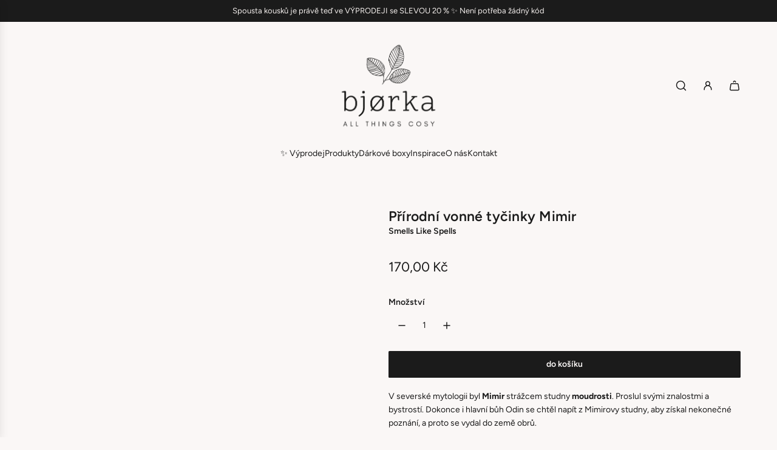

--- FILE ---
content_type: text/html; charset=utf-8
request_url: https://bjorka.cz/collections/vonne-tycinky/products/prirodni-vonne-tycinky-mimir
body_size: 51669
content:
<!doctype html>
<html class="js" lang="cs">
<head>
  <!-- Basic page needs ================================================== -->
  <meta charset="utf-8"><meta http-equiv="X-UA-Compatible" content="IE=edge"><link rel="preconnect" href="https://fonts.shopifycdn.com" crossorigin><link href="//bjorka.cz/cdn/shop/t/8/assets/swiper-bundle.min.css?v=127370101718424465871753445885" rel="stylesheet" type="text/css" media="all" />
  <link href="//bjorka.cz/cdn/shop/t/8/assets/photoswipe.min.css?v=165459975419098386681753445884" rel="stylesheet" type="text/css" media="all" />
  <link href="//bjorka.cz/cdn/shop/t/8/assets/theme.min.css?v=16721827849538280471753445885" rel="stylesheet" type="text/css" media="all" />
  <link href="//bjorka.cz/cdn/shop/t/8/assets/custom.css?v=102493421877365237651753445884" rel="stylesheet" type="text/css" media="all" />

  
    <link rel="shortcut icon" href="//bjorka.cz/cdn/shop/files/icon-white-on-black-new.png?crop=center&height=180&v=1756230522&width=180" type="image/png">
    <link rel="apple-touch-icon" sizes="180x180" href="//bjorka.cz/cdn/shop/files/icon-white-on-black-new.png?crop=center&height=180&v=1756230522&width=180">
    <link rel="apple-touch-icon-precomposed" sizes="180x180" href="//bjorka.cz/cdn/shop/files/icon-white-on-black-new.png?crop=center&height=180&v=1756230522&width=180">
    <link rel="icon" type="image/png" sizes="32x32" href="//bjorka.cz/cdn/shop/files/icon-white-on-black-new.png?crop=center&height=32&v=1756230522&width=32">
    <link rel="icon" type="image/png" sizes="194x194" href="//bjorka.cz/cdn/shop/files/icon-white-on-black-new.png?crop=center&height=194&v=1756230522&width=194">
    <link rel="icon" type="image/png" sizes="192x192" href="//bjorka.cz/cdn/shop/files/icon-white-on-black-new.png?crop=center&height=192&v=1756230522&width=192">
    <link rel="icon" type="image/png" sizes="16x16" href="//bjorka.cz/cdn/shop/files/icon-white-on-black-new.png?crop=center&height=16&v=1756230522&width=16">
  

    <link rel="preload" as="font" href="//bjorka.cz/cdn/fonts/figtree/figtree_n6.9d1ea52bb49a0a86cfd1b0383d00f83d3fcc14de.woff2" type="font/woff2" crossorigin>
    

    <link rel="preload" as="font" href="//bjorka.cz/cdn/fonts/figtree/figtree_n4.3c0838aba1701047e60be6a99a1b0a40ce9b8419.woff2" type="font/woff2" crossorigin>
    
<!-- Title and description ================================================== -->
  <title>
    Přírodní vonné tyčinky Mimir &ndash; Bjørka
  </title>

  
    <meta name="description" content="V severské mytologii byl Mimir strážcem studny moudrosti. Proslul svými znalostmi a bystrostí. Dokonce i hlavní bůh Odin se chtěl napít z Mimirovy studny, aby získal nekonečné poznání, a proto se vydal do země obrů. Věříme, že jednoduchý meditační/afirmační rituál (jeho popis v angličtině je součástí balení) a aroma tě">
  

  <!-- Helpers ================================================== -->
  <!-- /snippets/social-meta-tags.liquid -->


<meta property="og:site_name" content="Bjørka">
<meta property="og:url" content="https://bjorka.cz/products/prirodni-vonne-tycinky-mimir">
<meta property="og:title" content="Přírodní vonné tyčinky Mimir">
<meta property="og:type" content="product">
<meta property="og:description" content="V severské mytologii byl Mimir strážcem studny moudrosti. Proslul svými znalostmi a bystrostí. Dokonce i hlavní bůh Odin se chtěl napít z Mimirovy studny, aby získal nekonečné poznání, a proto se vydal do země obrů. Věříme, že jednoduchý meditační/afirmační rituál (jeho popis v angličtině je součástí balení) a aroma tě">

  <meta property="og:price:amount" content="170,00">
  <meta property="og:price:currency" content="CZK">

<meta property="og:image" content="http://bjorka.cz/cdn/shop/products/natural_incense_mimir-1sq.jpg?v=1663864020"><meta property="og:image" content="http://bjorka.cz/cdn/shop/products/natural_incense_mimir-3sq.jpg?v=1663864022"><meta property="og:image" content="http://bjorka.cz/cdn/shop/products/natural_incense_mimir-2sq.jpg?v=1663864022">
<meta property="og:image:alt" content="Přírodní vonné tyčinky Mimir"><meta property="og:image:alt" content="Přírodní vonné tyčinky Mimir"><meta property="og:image:alt" content="Přírodní vonné tyčinky Mimir">
<meta property="og:image:secure_url" content="https://bjorka.cz/cdn/shop/products/natural_incense_mimir-1sq.jpg?v=1663864020"><meta property="og:image:secure_url" content="https://bjorka.cz/cdn/shop/products/natural_incense_mimir-3sq.jpg?v=1663864022"><meta property="og:image:secure_url" content="https://bjorka.cz/cdn/shop/products/natural_incense_mimir-2sq.jpg?v=1663864022">


<meta name="x:card" content="summary_large_image">
<meta name="x:title" content="Přírodní vonné tyčinky Mimir">
<meta name="x:description" content="V severské mytologii byl Mimir strážcem studny moudrosti. Proslul svými znalostmi a bystrostí. Dokonce i hlavní bůh Odin se chtěl napít z Mimirovy studny, aby získal nekonečné poznání, a proto se vydal do země obrů. Věříme, že jednoduchý meditační/afirmační rituál (jeho popis v angličtině je součástí balení) a aroma tě">

  <link rel="canonical" href="https://bjorka.cz/products/prirodni-vonne-tycinky-mimir"/>
  <meta name="viewport" content="width=device-width, initial-scale=1, shrink-to-fit=no">
  <meta name="theme-color" content="rgba(27 27 27 / 1.0)">

  <!-- CSS ================================================== -->
  <style>
/*============================================================================
  #Typography
==============================================================================*/






@font-face {
  font-family: Figtree;
  font-weight: 600;
  font-style: normal;
  font-display: swap;
  src: url("//bjorka.cz/cdn/fonts/figtree/figtree_n6.9d1ea52bb49a0a86cfd1b0383d00f83d3fcc14de.woff2") format("woff2"),
       url("//bjorka.cz/cdn/fonts/figtree/figtree_n6.f0fcdea525a0e47b2ae4ab645832a8e8a96d31d3.woff") format("woff");
}

@font-face {
  font-family: Figtree;
  font-weight: 400;
  font-style: normal;
  font-display: swap;
  src: url("//bjorka.cz/cdn/fonts/figtree/figtree_n4.3c0838aba1701047e60be6a99a1b0a40ce9b8419.woff2") format("woff2"),
       url("//bjorka.cz/cdn/fonts/figtree/figtree_n4.c0575d1db21fc3821f17fd6617d3dee552312137.woff") format("woff");
}


  @font-face {
  font-family: Figtree;
  font-weight: 900;
  font-style: normal;
  font-display: swap;
  src: url("//bjorka.cz/cdn/fonts/figtree/figtree_n9.c9185a1dab0680c9bce2d373c6fc665d10b5e421.woff2") format("woff2"),
       url("//bjorka.cz/cdn/fonts/figtree/figtree_n9.60f18207a47942453faf8770b2e7e8f4757b2493.woff") format("woff");
}




  @font-face {
  font-family: Figtree;
  font-weight: 700;
  font-style: normal;
  font-display: swap;
  src: url("//bjorka.cz/cdn/fonts/figtree/figtree_n7.2fd9bfe01586148e644724096c9d75e8c7a90e55.woff2") format("woff2"),
       url("//bjorka.cz/cdn/fonts/figtree/figtree_n7.ea05de92d862f9594794ab281c4c3a67501ef5fc.woff") format("woff");
}




  @font-face {
  font-family: Figtree;
  font-weight: 400;
  font-style: italic;
  font-display: swap;
  src: url("//bjorka.cz/cdn/fonts/figtree/figtree_i4.89f7a4275c064845c304a4cf8a4a586060656db2.woff2") format("woff2"),
       url("//bjorka.cz/cdn/fonts/figtree/figtree_i4.6f955aaaafc55a22ffc1f32ecf3756859a5ad3e2.woff") format("woff");
}




  @font-face {
  font-family: Figtree;
  font-weight: 700;
  font-style: italic;
  font-display: swap;
  src: url("//bjorka.cz/cdn/fonts/figtree/figtree_i7.06add7096a6f2ab742e09ec7e498115904eda1fe.woff2") format("woff2"),
       url("//bjorka.cz/cdn/fonts/figtree/figtree_i7.ee584b5fcaccdbb5518c0228158941f8df81b101.woff") format("woff");
}









/*============================================================================
  #General Variables
==============================================================================*/

:root {

  --font-weight-normal: 400;
  --font-weight-bold: 700;
  --font-weight-header-bold: 900;

  --header-font-stack: Figtree, sans-serif;
  --header-font-weight: 600;
  --header-font-style: normal;
  --header-text-size: 26;
  --header-text-size-px: 26px;
  --header-mobile-text-size-px: 22px;

  --header-font-case: uppercase;
  --header-font-size: 14;
  --header-font-size-px: 14px;

  --heading-spacing: 0.01em;
  --heading-line-height: 1.2;
  --heading-font-case: normal;
  --heading-font-stack: FontDrop;

  --body-font-stack: Figtree, sans-serif;
  --body-font-weight: 400;
  --body-font-style: normal;

  --button-font-stack: Figtree, sans-serif;
  --button-font-weight: 600;
  --button-font-style: normal;

  --label-font-stack: Figtree, sans-serif;
  --label-font-weight: 600;
  --label-font-style: normal;
  --label-font-case: none;
  --label-spacing: 0px;

  --navigation-font-stack: Figtree, sans-serif;
  --navigation-font-weight: 400;
  --navigation-font-style: normal;
  --navigation-font-letter-spacing: 0px;

  --base-font-size-int: 14;
  --base-font-size: 14px;

  --body-font-size-12-to-em: 0.86em;
  --body-font-size-16-to-em: 1.14em;
  --body-font-size-22-to-em: 1.57em;
  --body-font-size-28-to-em: 2.0em;
  --body-font-size-36-to-em: 2.57em;

  /* Heading Sizes */

  
  --h1-size: 33px;
  --h2-size: 26px;
  --h3-size: 23px;
  --h4-size: 20px;
  --h5-size: 16px;
  --h6-size: 16px;

  --sale-badge-color: rgba(175 66 62 / 1.0);
  --sold-out-badge-color: rgba(27 27 27 / 1.0);
  --custom-badge-color: rgba(27 27 27 / 1.0);
  --preorder-badge-color: rgba(27 27 27 / 1.0);
  --countdown-badge-color: rgba(73 73 73 / 1.0);
  --badge-font-color: rgba(250 247 246 / 1.0);

  --primary-btn-text-color: rgba(250 247 246 / 1.0);
  --primary-btn-text-color-opacity50: color-mix(in srgb, var(--primary-btn-text-color), transparent 50%);
  --primary-btn-bg-color: rgba(27 27 27 / 1.0);
  --primary-btn-bg-color-opacity50: color-mix(in srgb, var(--primary-btn-bg-color), transparent 50%);

  --button-text-case: lowercase;
  --button-font-size: 14;
  --button-font-size-px: 14px;
  --button-text-spacing-px: 0px;

  
    --text-line-clamp: none;
  

  
    --alt-btn-border-radius: 0.1rem;
    

  --text-color: rgba(27 27 27 / 1.0);
  --text-color-transparent05: color-mix(in srgb, var(--text-color), transparent 95%);
  --text-color-transparent10: color-mix(in srgb, var(--text-color), transparent 90%);
  --text-color-transparent15: color-mix(in srgb, var(--text-color), transparent 85%);
  --text-color-transparent25: color-mix(in srgb, var(--text-color), transparent 75%);
  --text-color-transparent30: color-mix(in srgb, var(--text-color), transparent 70%);
  --text-color-transparent40: color-mix(in srgb, var(--text-color), transparent 60%);
  --text-color-transparent50: color-mix(in srgb, var(--text-color), transparent 50%);
  --text-color-transparent5: color-mix(in srgb, var(--text-color), transparent 50%);
  --text-color-transparent6: color-mix(in srgb, var(--text-color), transparent 40%);
  --text-color-transparent7: color-mix(in srgb, var(--text-color), transparent 30%);
  --text-color-transparent8: color-mix(in srgb, var(--text-color), transparent 20%);

  
    --heading-xl-font-size: 24px;
    --heading-l-font-size: 22px;
    --subheading-font-size: 16px;
  

  
    --small-body-font-size: 12px;
  

  --link-color: rgba(27 27 27 / 1.0);
  --on-sale-color: rgba(175 66 62 / 1.0);

  --body-color: rgba(250 247 246 / 1.0);
  --body-color-darken10: #e8dad5;
  --body-color-transparent00: color-mix(in srgb, var(--body-color), transparent 100%);
  --body-color-transparent40: color-mix(in srgb, var(--body-color), transparent 60%);
  --body-color-transparent50: color-mix(in srgb, var(--body-color), transparent 50%);
  --body-color-transparent90: color-mix(in srgb, var(--body-color), transparent 10%);

  --body-overlay-color: color-mix(in srgb, var(--body-color-darken10), transparent 30%);

  --body-secondary-color: rgba(249 249 251 / 1.0);
  --body-secondary-color-transparent00: color-mix(in srgb, var(--body-secondary-color), transparent 100%);
  --body-secondary-color-darken05: color-mix(in srgb, var(--body-secondary-color), transparent 95%);

  --color-primary-background: #faf7f6;
  --color-primary-background-rgb: 250, 247, 246;
  --color-secondary-background: rgba(249 249 251 / 1.0);

  --border-color: rgba(27, 27, 27, 0.25);
  --link-border-color: color-mix(in srgb, var(--link-color), transparent 50%);
  --border-color-darken10: #010101;
  --view-in-space-button-background: #f2f2f2;

  --header-color: rgba(250 247 246 / 1.0);
  --header-color-darken5-filter: #f1e8e6;
  --header-color-darken5: color-mix(in srgb, var(--header-color-darken5-filter), transparent 0%);

  --header-border-color: rgba(0 0 0 / 0.0);

  --announcement-text-size: 13px;
  --announcement-text-spacing: 0px;

  --logo-font-size: 18px;

  --overlay-header-text-color: rgba(255 255 255 / 1.0);
  --nav-text-color: rgba(27 27 27 / 1.0);
  --nav-text-color-transparent5: color-mix(in srgb, var(--nav-text-color), transparent 95%);
  --nav-text-color-transparent10: color-mix(in srgb, var(--nav-text-color), transparent 90%);
  --nav-text-color-transparent30: color-mix(in srgb, var(--nav-text-color), transparent 70%);
  --nav-text-color-transparent50: color-mix(in srgb, var(--nav-text-color), transparent 50%);

  --nav-text-hover: rgba(115 115 115 / 1.0);

  --color-scheme-light-background: rgba(250 247 246 / 1.0);
  --color-scheme-light-background-transparent40: color-mix(in srgb, var(--color-scheme-light-background), transparent 60%);
  --color-scheme-light-background-transparent50: color-mix(in srgb, var(--color-scheme-light-background), transparent 50%);
  --color-scheme-light-background-rgb: 250, 247, 246;

  --color-scheme-light-text: rgba(27 27 27 / 1.0);
  --color-scheme-light-text-transparent10: color-mix(in srgb, var(--color-scheme-light-text), transparent 90%);
  --color-scheme-light-text-transparent25: color-mix(in srgb, var(--color-scheme-light-text), transparent 75%);
  --color-scheme-light-text-transparent40: color-mix(in srgb, var(--color-scheme-light-text), transparent 60%);
  --color-scheme-light-text-transparent50: color-mix(in srgb, var(--color-scheme-light-text), transparent 50%);
  --color-scheme-light-text-transparent60: color-mix(in srgb, var(--color-scheme-light-text), transparent 40%);
  --color-scheme-light-text-transparent80: color-mix(in srgb, var(--color-scheme-light-text), transparent 20%);

  --color-scheme-feature-background: rgba(237 237 237 / 1.0);
  --color-scheme-feature-background-transparent40: color-mix(in srgb, var(--color-scheme-feature-background), transparent 60%);
  --color-scheme-feature-background-transparent50: color-mix(in srgb, var(--color-scheme-feature-background), transparent 50%);
  --color-scheme-feature-background-rgb: 237, 237, 237;

  --color-scheme-feature-text: rgba(27 27 27 / 1.0);
  --color-scheme-feature-text-transparent10: color-mix(in srgb, var(--color-scheme-feature-text), transparent 90%);
  --color-scheme-feature-text-transparent25: color-mix(in srgb, var(--color-scheme-feature-text), transparent 75%);
  --color-scheme-feature-text-transparent40: color-mix(in srgb, var(--color-scheme-feature-text), transparent 60%);
  --color-scheme-feature-text-transparent50: color-mix(in srgb, var(--color-scheme-feature-text), transparent 50%);
  --color-scheme-feature-text-transparent60: color-mix(in srgb, var(--color-scheme-feature-text), transparent 40%);
  --color-scheme-feature-text-transparent80: color-mix(in srgb, var(--color-scheme-feature-text), transparent 20%);

  --homepage-sections-accent-secondary-color-transparent60: color-mix(in srgb, var(--color-scheme-feature-text), transparent 40%);

  --color-scheme-dark-background: rgba(73 73 73 / 1.0);
  --color-scheme-dark-background-transparent40: color-mix(in srgb, var(--color-scheme-dark-background), transparent 60%);
  --color-scheme-dark-background-transparent50: color-mix(in srgb, var(--color-scheme-dark-background), transparent 50%);
  --color-scheme-dark-background-rgb: 73, 73, 73;

  --color-scheme-dark-text: rgba(250 247 246 / 1.0);
  --color-scheme-dark-text-transparent10: color-mix(in srgb, var(--color-scheme-dark-text), transparent 90%);
  --color-scheme-dark-text-transparent25: color-mix(in srgb, var(--color-scheme-dark-text), transparent 75%);
  --color-scheme-dark-text-transparent40: color-mix(in srgb, var(--color-scheme-dark-text), transparent 60%);
  --color-scheme-dark-text-transparent50: color-mix(in srgb, var(--color-scheme-dark-text), transparent 50%);
  --color-scheme-dark-text-transparent60: color-mix(in srgb, var(--color-scheme-dark-text), transparent 40%);
  --color-scheme-dark-text-transparent80: color-mix(in srgb, var(--color-scheme-dark-text), transparent 20%);

  --filter-bg-color: rgba(27, 27, 27, 0.1);

  --menu-drawer-color: rgba(250 247 246 / 1.0);
  --menu-drawer-text-color: rgba(27 27 27 / 1.0);
  --menu-drawer-text-color-transparent10: color-mix(in srgb, var(--menu-drawer-text-color), transparent 90%);
  --menu-drawer-text-color-transparent30: color-mix(in srgb, var(--menu-drawer-text-color), transparent 70%);
  --menu-drawer-border-color: color-mix(in srgb, var(--menu-drawer-text-color), transparent 75%);
  --menu-drawer-text-hover-color: rgba(115 115 115 / 1.0);

  --cart-drawer-color: rgba(250 247 246 / 1.0);
  --cart-drawer-color-transparent50: color-mix(in srgb, var(--cart-drawer-color), transparent 50%);
  --cart-drawer-text-color: rgba(20 20 20 / 1.0);
  --cart-drawer-text-color-transparent10: color-mix(in srgb, var(--cart-drawer-text-color), transparent 90%);
  --cart-drawer-text-color-transparent25: color-mix(in srgb, var(--cart-drawer-text-color), transparent 75%);
  --cart-drawer-text-color-transparent40: color-mix(in srgb, var(--cart-drawer-text-color), transparent 60%);
  --cart-drawer-text-color-transparent50: color-mix(in srgb, var(--cart-drawer-text-color), transparent 50%);
  --cart-drawer-text-color-transparent70: color-mix(in srgb, var(--cart-drawer-text-color), transparent 30%);
  --cart-drawer-border-color: color-mix(in srgb, var(--cart-drawer-text-color), transparent 75%);

  --success-color: #28a745;
  --error-color: #DC3545;
  --warning-color: #EB9247;

  /* Shop Pay Installments variables */
  --color-body: rgba(249 249 251 / 1.0);
  --color-bg: rgba(249 249 251 / 1.0);

  /* Checkbox */
  --checkbox-size: 16px;
  --inline-icon-size: 16px;
  --line-height-base: 1.6;

  /* Grid spacing */
  --grid-spacing: 20px;
  
    --grid-spacing-tight: 10px;
    --grid-spacing-loose: 20px;
  

  /* Border radius */
  --block-border-radius: 0;
  --input-border-radius: 0;
  --thumbnail-border-radius: 0;
  --badge-border-radius: 0;
  

  --swatch-border-radius: 0;
  
    --swatch-border-radius: 50%;
  
}
</style>

  <style data-shopify>
    *,
    *::before,
    *::after {
      box-sizing: inherit;
    }

    html {
      box-sizing: border-box;
      background-color: var(--body-color);
      height: 100%;
      margin: 0;
    }

    body {
      background-color: var(--body-color);
      min-height: 100%;
      margin: 0;
      display: grid;
      grid-template-rows: auto auto 1fr auto;
      grid-template-columns: 100%;
      overflow-x: hidden;
    }

    .sr-only {
      position: absolute;
      width: 1px;
      height: 1px;
      padding: 0;
      margin: -1px;
      overflow: hidden;
      clip: rect(0, 0, 0, 0);
      border: 0;
    }

    .sr-only-focusable:active, .sr-only-focusable:focus {
      position: static;
      width: auto;
      height: auto;
      margin: 0;
      overflow: visible;
      clip: auto;
    }
  </style>

  <!-- Header hook for plugins ================================================== -->
  <script>window.performance && window.performance.mark && window.performance.mark('shopify.content_for_header.start');</script><meta name="facebook-domain-verification" content="po1fz7edjjsh6pp16evtffvwqk2jbz">
<meta name="google-site-verification" content="mO2fGLT5jz1UHfKFckKlOzB6PTPjt4IsrBcpj4RiADM">
<meta id="shopify-digital-wallet" name="shopify-digital-wallet" content="/63596986603/digital_wallets/dialog">
<link rel="alternate" type="application/json+oembed" href="https://bjorka.cz/products/prirodni-vonne-tycinky-mimir.oembed">
<script async="async" src="/checkouts/internal/preloads.js?locale=cs-CZ"></script>
<script id="shopify-features" type="application/json">{"accessToken":"5bb96d98ab1a5ffaea4a2ee4918cd79a","betas":["rich-media-storefront-analytics"],"domain":"bjorka.cz","predictiveSearch":true,"shopId":63596986603,"locale":"cs"}</script>
<script>var Shopify = Shopify || {};
Shopify.shop = "bjorkacz.myshopify.com";
Shopify.locale = "cs";
Shopify.currency = {"active":"CZK","rate":"1.0"};
Shopify.country = "CZ";
Shopify.theme = {"name":"Crunch","id":183297212748,"schema_name":"Capital","schema_version":"35.0.1","theme_store_id":812,"role":"main"};
Shopify.theme.handle = "null";
Shopify.theme.style = {"id":null,"handle":null};
Shopify.cdnHost = "bjorka.cz/cdn";
Shopify.routes = Shopify.routes || {};
Shopify.routes.root = "/";</script>
<script type="module">!function(o){(o.Shopify=o.Shopify||{}).modules=!0}(window);</script>
<script>!function(o){function n(){var o=[];function n(){o.push(Array.prototype.slice.apply(arguments))}return n.q=o,n}var t=o.Shopify=o.Shopify||{};t.loadFeatures=n(),t.autoloadFeatures=n()}(window);</script>
<script id="shop-js-analytics" type="application/json">{"pageType":"product"}</script>
<script defer="defer" async type="module" src="//bjorka.cz/cdn/shopifycloud/shop-js/modules/v2/client.init-shop-cart-sync_Dzy5f-3J.cs.esm.js"></script>
<script defer="defer" async type="module" src="//bjorka.cz/cdn/shopifycloud/shop-js/modules/v2/chunk.common_yrEPTT34.esm.js"></script>
<script type="module">
  await import("//bjorka.cz/cdn/shopifycloud/shop-js/modules/v2/client.init-shop-cart-sync_Dzy5f-3J.cs.esm.js");
await import("//bjorka.cz/cdn/shopifycloud/shop-js/modules/v2/chunk.common_yrEPTT34.esm.js");

  window.Shopify.SignInWithShop?.initShopCartSync?.({"fedCMEnabled":true,"windoidEnabled":true});

</script>
<script id="__st">var __st={"a":63596986603,"offset":3600,"reqid":"18720529-77f5-4e6b-846e-3fcc3280853e-1768756151","pageurl":"bjorka.cz\/collections\/vonne-tycinky\/products\/prirodni-vonne-tycinky-mimir","u":"df0e9d320056","p":"product","rtyp":"product","rid":7861763408107};</script>
<script>window.ShopifyPaypalV4VisibilityTracking = true;</script>
<script id="captcha-bootstrap">!function(){'use strict';const t='contact',e='account',n='new_comment',o=[[t,t],['blogs',n],['comments',n],[t,'customer']],c=[[e,'customer_login'],[e,'guest_login'],[e,'recover_customer_password'],[e,'create_customer']],r=t=>t.map((([t,e])=>`form[action*='/${t}']:not([data-nocaptcha='true']) input[name='form_type'][value='${e}']`)).join(','),a=t=>()=>t?[...document.querySelectorAll(t)].map((t=>t.form)):[];function s(){const t=[...o],e=r(t);return a(e)}const i='password',u='form_key',d=['recaptcha-v3-token','g-recaptcha-response','h-captcha-response',i],f=()=>{try{return window.sessionStorage}catch{return}},m='__shopify_v',_=t=>t.elements[u];function p(t,e,n=!1){try{const o=window.sessionStorage,c=JSON.parse(o.getItem(e)),{data:r}=function(t){const{data:e,action:n}=t;return t[m]||n?{data:e,action:n}:{data:t,action:n}}(c);for(const[e,n]of Object.entries(r))t.elements[e]&&(t.elements[e].value=n);n&&o.removeItem(e)}catch(o){console.error('form repopulation failed',{error:o})}}const l='form_type',E='cptcha';function T(t){t.dataset[E]=!0}const w=window,h=w.document,L='Shopify',v='ce_forms',y='captcha';let A=!1;((t,e)=>{const n=(g='f06e6c50-85a8-45c8-87d0-21a2b65856fe',I='https://cdn.shopify.com/shopifycloud/storefront-forms-hcaptcha/ce_storefront_forms_captcha_hcaptcha.v1.5.2.iife.js',D={infoText:'Chráněno technologií hCaptcha',privacyText:'Ochrana osobních údajů',termsText:'Podmínky'},(t,e,n)=>{const o=w[L][v],c=o.bindForm;if(c)return c(t,g,e,D).then(n);var r;o.q.push([[t,g,e,D],n]),r=I,A||(h.body.append(Object.assign(h.createElement('script'),{id:'captcha-provider',async:!0,src:r})),A=!0)});var g,I,D;w[L]=w[L]||{},w[L][v]=w[L][v]||{},w[L][v].q=[],w[L][y]=w[L][y]||{},w[L][y].protect=function(t,e){n(t,void 0,e),T(t)},Object.freeze(w[L][y]),function(t,e,n,w,h,L){const[v,y,A,g]=function(t,e,n){const i=e?o:[],u=t?c:[],d=[...i,...u],f=r(d),m=r(i),_=r(d.filter((([t,e])=>n.includes(e))));return[a(f),a(m),a(_),s()]}(w,h,L),I=t=>{const e=t.target;return e instanceof HTMLFormElement?e:e&&e.form},D=t=>v().includes(t);t.addEventListener('submit',(t=>{const e=I(t);if(!e)return;const n=D(e)&&!e.dataset.hcaptchaBound&&!e.dataset.recaptchaBound,o=_(e),c=g().includes(e)&&(!o||!o.value);(n||c)&&t.preventDefault(),c&&!n&&(function(t){try{if(!f())return;!function(t){const e=f();if(!e)return;const n=_(t);if(!n)return;const o=n.value;o&&e.removeItem(o)}(t);const e=Array.from(Array(32),(()=>Math.random().toString(36)[2])).join('');!function(t,e){_(t)||t.append(Object.assign(document.createElement('input'),{type:'hidden',name:u})),t.elements[u].value=e}(t,e),function(t,e){const n=f();if(!n)return;const o=[...t.querySelectorAll(`input[type='${i}']`)].map((({name:t})=>t)),c=[...d,...o],r={};for(const[a,s]of new FormData(t).entries())c.includes(a)||(r[a]=s);n.setItem(e,JSON.stringify({[m]:1,action:t.action,data:r}))}(t,e)}catch(e){console.error('failed to persist form',e)}}(e),e.submit())}));const S=(t,e)=>{t&&!t.dataset[E]&&(n(t,e.some((e=>e===t))),T(t))};for(const o of['focusin','change'])t.addEventListener(o,(t=>{const e=I(t);D(e)&&S(e,y())}));const B=e.get('form_key'),M=e.get(l),P=B&&M;t.addEventListener('DOMContentLoaded',(()=>{const t=y();if(P)for(const e of t)e.elements[l].value===M&&p(e,B);[...new Set([...A(),...v().filter((t=>'true'===t.dataset.shopifyCaptcha))])].forEach((e=>S(e,t)))}))}(h,new URLSearchParams(w.location.search),n,t,e,['guest_login'])})(!0,!0)}();</script>
<script integrity="sha256-4kQ18oKyAcykRKYeNunJcIwy7WH5gtpwJnB7kiuLZ1E=" data-source-attribution="shopify.loadfeatures" defer="defer" src="//bjorka.cz/cdn/shopifycloud/storefront/assets/storefront/load_feature-a0a9edcb.js" crossorigin="anonymous"></script>
<script data-source-attribution="shopify.dynamic_checkout.dynamic.init">var Shopify=Shopify||{};Shopify.PaymentButton=Shopify.PaymentButton||{isStorefrontPortableWallets:!0,init:function(){window.Shopify.PaymentButton.init=function(){};var t=document.createElement("script");t.src="https://bjorka.cz/cdn/shopifycloud/portable-wallets/latest/portable-wallets.cs.js",t.type="module",document.head.appendChild(t)}};
</script>
<script data-source-attribution="shopify.dynamic_checkout.buyer_consent">
  function portableWalletsHideBuyerConsent(e){var t=document.getElementById("shopify-buyer-consent"),n=document.getElementById("shopify-subscription-policy-button");t&&n&&(t.classList.add("hidden"),t.setAttribute("aria-hidden","true"),n.removeEventListener("click",e))}function portableWalletsShowBuyerConsent(e){var t=document.getElementById("shopify-buyer-consent"),n=document.getElementById("shopify-subscription-policy-button");t&&n&&(t.classList.remove("hidden"),t.removeAttribute("aria-hidden"),n.addEventListener("click",e))}window.Shopify?.PaymentButton&&(window.Shopify.PaymentButton.hideBuyerConsent=portableWalletsHideBuyerConsent,window.Shopify.PaymentButton.showBuyerConsent=portableWalletsShowBuyerConsent);
</script>
<script data-source-attribution="shopify.dynamic_checkout.cart.bootstrap">document.addEventListener("DOMContentLoaded",(function(){function t(){return document.querySelector("shopify-accelerated-checkout-cart, shopify-accelerated-checkout")}if(t())Shopify.PaymentButton.init();else{new MutationObserver((function(e,n){t()&&(Shopify.PaymentButton.init(),n.disconnect())})).observe(document.body,{childList:!0,subtree:!0})}}));
</script>
<link id="shopify-accelerated-checkout-styles" rel="stylesheet" media="screen" href="https://bjorka.cz/cdn/shopifycloud/portable-wallets/latest/accelerated-checkout-backwards-compat.css" crossorigin="anonymous">
<style id="shopify-accelerated-checkout-cart">
        #shopify-buyer-consent {
  margin-top: 1em;
  display: inline-block;
  width: 100%;
}

#shopify-buyer-consent.hidden {
  display: none;
}

#shopify-subscription-policy-button {
  background: none;
  border: none;
  padding: 0;
  text-decoration: underline;
  font-size: inherit;
  cursor: pointer;
}

#shopify-subscription-policy-button::before {
  box-shadow: none;
}

      </style>

<script>window.performance && window.performance.mark && window.performance.mark('shopify.content_for_header.end');</script>

  <script defer src="//bjorka.cz/cdn/shop/t/8/assets/eventBus.js?v=100401504747444416941753445884"></script>

  <script type="text/javascript">
		window.wetheme = {
			name: 'Flow',
			webcomponentRegistry: {
        registry: {},
				checkScriptLoaded: function(key) {
					return window.wetheme.webcomponentRegistry.registry[key] ? true : false
				},
        register: function(registration) {
            if(!window.wetheme.webcomponentRegistry.checkScriptLoaded(registration.key)) {
              window.wetheme.webcomponentRegistry.registry[registration.key] = registration
            }
        }
      }
    };
	</script>

  

  
<!-- BEGIN app block: shopify://apps/consentmo-gdpr/blocks/gdpr_cookie_consent/4fbe573f-a377-4fea-9801-3ee0858cae41 -->


<!-- END app block --><!-- BEGIN app block: shopify://apps/instafeed/blocks/head-block/c447db20-095d-4a10-9725-b5977662c9d5 --><link rel="preconnect" href="https://cdn.nfcube.com/">
<link rel="preconnect" href="https://scontent.cdninstagram.com/">


  <script>
    document.addEventListener('DOMContentLoaded', function () {
      let instafeedScript = document.createElement('script');

      
        instafeedScript.src = 'https://cdn.nfcube.com/instafeed-a482bfb61d04f5ca0dcefe5a68719ddf.js';
      

      document.body.appendChild(instafeedScript);
    });
  </script>





<!-- END app block --><script src="https://cdn.shopify.com/extensions/cfc76123-b24f-4e9a-a1dc-585518796af7/forms-2294/assets/shopify-forms-loader.js" type="text/javascript" defer="defer"></script>
<script src="https://cdn.shopify.com/extensions/019bc798-8961-78a8-a4e0-9b2049d94b6d/consentmo-gdpr-575/assets/consentmo_cookie_consent.js" type="text/javascript" defer="defer"></script>
<link href="https://monorail-edge.shopifysvc.com" rel="dns-prefetch">
<script>(function(){if ("sendBeacon" in navigator && "performance" in window) {try {var session_token_from_headers = performance.getEntriesByType('navigation')[0].serverTiming.find(x => x.name == '_s').description;} catch {var session_token_from_headers = undefined;}var session_cookie_matches = document.cookie.match(/_shopify_s=([^;]*)/);var session_token_from_cookie = session_cookie_matches && session_cookie_matches.length === 2 ? session_cookie_matches[1] : "";var session_token = session_token_from_headers || session_token_from_cookie || "";function handle_abandonment_event(e) {var entries = performance.getEntries().filter(function(entry) {return /monorail-edge.shopifysvc.com/.test(entry.name);});if (!window.abandonment_tracked && entries.length === 0) {window.abandonment_tracked = true;var currentMs = Date.now();var navigation_start = performance.timing.navigationStart;var payload = {shop_id: 63596986603,url: window.location.href,navigation_start,duration: currentMs - navigation_start,session_token,page_type: "product"};window.navigator.sendBeacon("https://monorail-edge.shopifysvc.com/v1/produce", JSON.stringify({schema_id: "online_store_buyer_site_abandonment/1.1",payload: payload,metadata: {event_created_at_ms: currentMs,event_sent_at_ms: currentMs}}));}}window.addEventListener('pagehide', handle_abandonment_event);}}());</script>
<script id="web-pixels-manager-setup">(function e(e,d,r,n,o){if(void 0===o&&(o={}),!Boolean(null===(a=null===(i=window.Shopify)||void 0===i?void 0:i.analytics)||void 0===a?void 0:a.replayQueue)){var i,a;window.Shopify=window.Shopify||{};var t=window.Shopify;t.analytics=t.analytics||{};var s=t.analytics;s.replayQueue=[],s.publish=function(e,d,r){return s.replayQueue.push([e,d,r]),!0};try{self.performance.mark("wpm:start")}catch(e){}var l=function(){var e={modern:/Edge?\/(1{2}[4-9]|1[2-9]\d|[2-9]\d{2}|\d{4,})\.\d+(\.\d+|)|Firefox\/(1{2}[4-9]|1[2-9]\d|[2-9]\d{2}|\d{4,})\.\d+(\.\d+|)|Chrom(ium|e)\/(9{2}|\d{3,})\.\d+(\.\d+|)|(Maci|X1{2}).+ Version\/(15\.\d+|(1[6-9]|[2-9]\d|\d{3,})\.\d+)([,.]\d+|)( \(\w+\)|)( Mobile\/\w+|) Safari\/|Chrome.+OPR\/(9{2}|\d{3,})\.\d+\.\d+|(CPU[ +]OS|iPhone[ +]OS|CPU[ +]iPhone|CPU IPhone OS|CPU iPad OS)[ +]+(15[._]\d+|(1[6-9]|[2-9]\d|\d{3,})[._]\d+)([._]\d+|)|Android:?[ /-](13[3-9]|1[4-9]\d|[2-9]\d{2}|\d{4,})(\.\d+|)(\.\d+|)|Android.+Firefox\/(13[5-9]|1[4-9]\d|[2-9]\d{2}|\d{4,})\.\d+(\.\d+|)|Android.+Chrom(ium|e)\/(13[3-9]|1[4-9]\d|[2-9]\d{2}|\d{4,})\.\d+(\.\d+|)|SamsungBrowser\/([2-9]\d|\d{3,})\.\d+/,legacy:/Edge?\/(1[6-9]|[2-9]\d|\d{3,})\.\d+(\.\d+|)|Firefox\/(5[4-9]|[6-9]\d|\d{3,})\.\d+(\.\d+|)|Chrom(ium|e)\/(5[1-9]|[6-9]\d|\d{3,})\.\d+(\.\d+|)([\d.]+$|.*Safari\/(?![\d.]+ Edge\/[\d.]+$))|(Maci|X1{2}).+ Version\/(10\.\d+|(1[1-9]|[2-9]\d|\d{3,})\.\d+)([,.]\d+|)( \(\w+\)|)( Mobile\/\w+|) Safari\/|Chrome.+OPR\/(3[89]|[4-9]\d|\d{3,})\.\d+\.\d+|(CPU[ +]OS|iPhone[ +]OS|CPU[ +]iPhone|CPU IPhone OS|CPU iPad OS)[ +]+(10[._]\d+|(1[1-9]|[2-9]\d|\d{3,})[._]\d+)([._]\d+|)|Android:?[ /-](13[3-9]|1[4-9]\d|[2-9]\d{2}|\d{4,})(\.\d+|)(\.\d+|)|Mobile Safari.+OPR\/([89]\d|\d{3,})\.\d+\.\d+|Android.+Firefox\/(13[5-9]|1[4-9]\d|[2-9]\d{2}|\d{4,})\.\d+(\.\d+|)|Android.+Chrom(ium|e)\/(13[3-9]|1[4-9]\d|[2-9]\d{2}|\d{4,})\.\d+(\.\d+|)|Android.+(UC? ?Browser|UCWEB|U3)[ /]?(15\.([5-9]|\d{2,})|(1[6-9]|[2-9]\d|\d{3,})\.\d+)\.\d+|SamsungBrowser\/(5\.\d+|([6-9]|\d{2,})\.\d+)|Android.+MQ{2}Browser\/(14(\.(9|\d{2,})|)|(1[5-9]|[2-9]\d|\d{3,})(\.\d+|))(\.\d+|)|K[Aa][Ii]OS\/(3\.\d+|([4-9]|\d{2,})\.\d+)(\.\d+|)/},d=e.modern,r=e.legacy,n=navigator.userAgent;return n.match(d)?"modern":n.match(r)?"legacy":"unknown"}(),u="modern"===l?"modern":"legacy",c=(null!=n?n:{modern:"",legacy:""})[u],f=function(e){return[e.baseUrl,"/wpm","/b",e.hashVersion,"modern"===e.buildTarget?"m":"l",".js"].join("")}({baseUrl:d,hashVersion:r,buildTarget:u}),m=function(e){var d=e.version,r=e.bundleTarget,n=e.surface,o=e.pageUrl,i=e.monorailEndpoint;return{emit:function(e){var a=e.status,t=e.errorMsg,s=(new Date).getTime(),l=JSON.stringify({metadata:{event_sent_at_ms:s},events:[{schema_id:"web_pixels_manager_load/3.1",payload:{version:d,bundle_target:r,page_url:o,status:a,surface:n,error_msg:t},metadata:{event_created_at_ms:s}}]});if(!i)return console&&console.warn&&console.warn("[Web Pixels Manager] No Monorail endpoint provided, skipping logging."),!1;try{return self.navigator.sendBeacon.bind(self.navigator)(i,l)}catch(e){}var u=new XMLHttpRequest;try{return u.open("POST",i,!0),u.setRequestHeader("Content-Type","text/plain"),u.send(l),!0}catch(e){return console&&console.warn&&console.warn("[Web Pixels Manager] Got an unhandled error while logging to Monorail."),!1}}}}({version:r,bundleTarget:l,surface:e.surface,pageUrl:self.location.href,monorailEndpoint:e.monorailEndpoint});try{o.browserTarget=l,function(e){var d=e.src,r=e.async,n=void 0===r||r,o=e.onload,i=e.onerror,a=e.sri,t=e.scriptDataAttributes,s=void 0===t?{}:t,l=document.createElement("script"),u=document.querySelector("head"),c=document.querySelector("body");if(l.async=n,l.src=d,a&&(l.integrity=a,l.crossOrigin="anonymous"),s)for(var f in s)if(Object.prototype.hasOwnProperty.call(s,f))try{l.dataset[f]=s[f]}catch(e){}if(o&&l.addEventListener("load",o),i&&l.addEventListener("error",i),u)u.appendChild(l);else{if(!c)throw new Error("Did not find a head or body element to append the script");c.appendChild(l)}}({src:f,async:!0,onload:function(){if(!function(){var e,d;return Boolean(null===(d=null===(e=window.Shopify)||void 0===e?void 0:e.analytics)||void 0===d?void 0:d.initialized)}()){var d=window.webPixelsManager.init(e)||void 0;if(d){var r=window.Shopify.analytics;r.replayQueue.forEach((function(e){var r=e[0],n=e[1],o=e[2];d.publishCustomEvent(r,n,o)})),r.replayQueue=[],r.publish=d.publishCustomEvent,r.visitor=d.visitor,r.initialized=!0}}},onerror:function(){return m.emit({status:"failed",errorMsg:"".concat(f," has failed to load")})},sri:function(e){var d=/^sha384-[A-Za-z0-9+/=]+$/;return"string"==typeof e&&d.test(e)}(c)?c:"",scriptDataAttributes:o}),m.emit({status:"loading"})}catch(e){m.emit({status:"failed",errorMsg:(null==e?void 0:e.message)||"Unknown error"})}}})({shopId: 63596986603,storefrontBaseUrl: "https://bjorka.cz",extensionsBaseUrl: "https://extensions.shopifycdn.com/cdn/shopifycloud/web-pixels-manager",monorailEndpoint: "https://monorail-edge.shopifysvc.com/unstable/produce_batch",surface: "storefront-renderer",enabledBetaFlags: ["2dca8a86"],webPixelsConfigList: [{"id":"2277114188","configuration":"{\"webPixelName\":\"Judge.me\"}","eventPayloadVersion":"v1","runtimeContext":"STRICT","scriptVersion":"34ad157958823915625854214640f0bf","type":"APP","apiClientId":683015,"privacyPurposes":["ANALYTICS"],"dataSharingAdjustments":{"protectedCustomerApprovalScopes":["read_customer_email","read_customer_name","read_customer_personal_data","read_customer_phone"]}},{"id":"995197260","configuration":"{\"config\":\"{\\\"pixel_id\\\":\\\"G-Y8RV93KJBL\\\",\\\"target_country\\\":\\\"CZ\\\",\\\"gtag_events\\\":[{\\\"type\\\":\\\"search\\\",\\\"action_label\\\":[\\\"G-Y8RV93KJBL\\\",\\\"AW-11008250450\\\/ZV70CIf6n44YENKkkoEp\\\"]},{\\\"type\\\":\\\"begin_checkout\\\",\\\"action_label\\\":[\\\"G-Y8RV93KJBL\\\",\\\"AW-11008250450\\\/7W2NCI36n44YENKkkoEp\\\"]},{\\\"type\\\":\\\"view_item\\\",\\\"action_label\\\":[\\\"G-Y8RV93KJBL\\\",\\\"AW-11008250450\\\/f1toCJT4n44YENKkkoEp\\\",\\\"MC-GSYER1YTX4\\\"]},{\\\"type\\\":\\\"purchase\\\",\\\"action_label\\\":[\\\"G-Y8RV93KJBL\\\",\\\"AW-11008250450\\\/PI9iCI74n44YENKkkoEp\\\",\\\"MC-GSYER1YTX4\\\"]},{\\\"type\\\":\\\"page_view\\\",\\\"action_label\\\":[\\\"G-Y8RV93KJBL\\\",\\\"AW-11008250450\\\/CQPOCJH4n44YENKkkoEp\\\",\\\"MC-GSYER1YTX4\\\"]},{\\\"type\\\":\\\"add_payment_info\\\",\\\"action_label\\\":[\\\"G-Y8RV93KJBL\\\",\\\"AW-11008250450\\\/ZU6tCJD6n44YENKkkoEp\\\"]},{\\\"type\\\":\\\"add_to_cart\\\",\\\"action_label\\\":[\\\"G-Y8RV93KJBL\\\",\\\"AW-11008250450\\\/bnfyCIr6n44YENKkkoEp\\\"]}],\\\"enable_monitoring_mode\\\":false}\"}","eventPayloadVersion":"v1","runtimeContext":"OPEN","scriptVersion":"b2a88bafab3e21179ed38636efcd8a93","type":"APP","apiClientId":1780363,"privacyPurposes":[],"dataSharingAdjustments":{"protectedCustomerApprovalScopes":["read_customer_address","read_customer_email","read_customer_name","read_customer_personal_data","read_customer_phone"]}},{"id":"246317388","configuration":"{\"pixel_id\":\"602634951327433\",\"pixel_type\":\"facebook_pixel\",\"metaapp_system_user_token\":\"-\"}","eventPayloadVersion":"v1","runtimeContext":"OPEN","scriptVersion":"ca16bc87fe92b6042fbaa3acc2fbdaa6","type":"APP","apiClientId":2329312,"privacyPurposes":["ANALYTICS","MARKETING","SALE_OF_DATA"],"dataSharingAdjustments":{"protectedCustomerApprovalScopes":["read_customer_address","read_customer_email","read_customer_name","read_customer_personal_data","read_customer_phone"]}},{"id":"163381580","configuration":"{\"tagID\":\"2614462168856\"}","eventPayloadVersion":"v1","runtimeContext":"STRICT","scriptVersion":"18031546ee651571ed29edbe71a3550b","type":"APP","apiClientId":3009811,"privacyPurposes":["ANALYTICS","MARKETING","SALE_OF_DATA"],"dataSharingAdjustments":{"protectedCustomerApprovalScopes":["read_customer_address","read_customer_email","read_customer_name","read_customer_personal_data","read_customer_phone"]}},{"id":"shopify-app-pixel","configuration":"{}","eventPayloadVersion":"v1","runtimeContext":"STRICT","scriptVersion":"0450","apiClientId":"shopify-pixel","type":"APP","privacyPurposes":["ANALYTICS","MARKETING"]},{"id":"shopify-custom-pixel","eventPayloadVersion":"v1","runtimeContext":"LAX","scriptVersion":"0450","apiClientId":"shopify-pixel","type":"CUSTOM","privacyPurposes":["ANALYTICS","MARKETING"]}],isMerchantRequest: false,initData: {"shop":{"name":"Bjørka","paymentSettings":{"currencyCode":"CZK"},"myshopifyDomain":"bjorkacz.myshopify.com","countryCode":"CZ","storefrontUrl":"https:\/\/bjorka.cz"},"customer":null,"cart":null,"checkout":null,"productVariants":[{"price":{"amount":170.0,"currencyCode":"CZK"},"product":{"title":"Přírodní vonné tyčinky Mimir","vendor":"Smells Like Spells","id":"7861763408107","untranslatedTitle":"Přírodní vonné tyčinky Mimir","url":"\/products\/prirodni-vonne-tycinky-mimir","type":"Vonné tyčinky"},"id":"43372086952171","image":{"src":"\/\/bjorka.cz\/cdn\/shop\/products\/natural_incense_mimir-1sq.jpg?v=1663864020"},"sku":"SLS-406-050-14","title":"Default Title","untranslatedTitle":"Default Title"}],"purchasingCompany":null},},"https://bjorka.cz/cdn","fcfee988w5aeb613cpc8e4bc33m6693e112",{"modern":"","legacy":""},{"shopId":"63596986603","storefrontBaseUrl":"https:\/\/bjorka.cz","extensionBaseUrl":"https:\/\/extensions.shopifycdn.com\/cdn\/shopifycloud\/web-pixels-manager","surface":"storefront-renderer","enabledBetaFlags":"[\"2dca8a86\"]","isMerchantRequest":"false","hashVersion":"fcfee988w5aeb613cpc8e4bc33m6693e112","publish":"custom","events":"[[\"page_viewed\",{}],[\"product_viewed\",{\"productVariant\":{\"price\":{\"amount\":170.0,\"currencyCode\":\"CZK\"},\"product\":{\"title\":\"Přírodní vonné tyčinky Mimir\",\"vendor\":\"Smells Like Spells\",\"id\":\"7861763408107\",\"untranslatedTitle\":\"Přírodní vonné tyčinky Mimir\",\"url\":\"\/products\/prirodni-vonne-tycinky-mimir\",\"type\":\"Vonné tyčinky\"},\"id\":\"43372086952171\",\"image\":{\"src\":\"\/\/bjorka.cz\/cdn\/shop\/products\/natural_incense_mimir-1sq.jpg?v=1663864020\"},\"sku\":\"SLS-406-050-14\",\"title\":\"Default Title\",\"untranslatedTitle\":\"Default Title\"}}]]"});</script><script>
  window.ShopifyAnalytics = window.ShopifyAnalytics || {};
  window.ShopifyAnalytics.meta = window.ShopifyAnalytics.meta || {};
  window.ShopifyAnalytics.meta.currency = 'CZK';
  var meta = {"product":{"id":7861763408107,"gid":"gid:\/\/shopify\/Product\/7861763408107","vendor":"Smells Like Spells","type":"Vonné tyčinky","handle":"prirodni-vonne-tycinky-mimir","variants":[{"id":43372086952171,"price":17000,"name":"Přírodní vonné tyčinky Mimir","public_title":null,"sku":"SLS-406-050-14"}],"remote":false},"page":{"pageType":"product","resourceType":"product","resourceId":7861763408107,"requestId":"18720529-77f5-4e6b-846e-3fcc3280853e-1768756151"}};
  for (var attr in meta) {
    window.ShopifyAnalytics.meta[attr] = meta[attr];
  }
</script>
<script class="analytics">
  (function () {
    var customDocumentWrite = function(content) {
      var jquery = null;

      if (window.jQuery) {
        jquery = window.jQuery;
      } else if (window.Checkout && window.Checkout.$) {
        jquery = window.Checkout.$;
      }

      if (jquery) {
        jquery('body').append(content);
      }
    };

    var hasLoggedConversion = function(token) {
      if (token) {
        return document.cookie.indexOf('loggedConversion=' + token) !== -1;
      }
      return false;
    }

    var setCookieIfConversion = function(token) {
      if (token) {
        var twoMonthsFromNow = new Date(Date.now());
        twoMonthsFromNow.setMonth(twoMonthsFromNow.getMonth() + 2);

        document.cookie = 'loggedConversion=' + token + '; expires=' + twoMonthsFromNow;
      }
    }

    var trekkie = window.ShopifyAnalytics.lib = window.trekkie = window.trekkie || [];
    if (trekkie.integrations) {
      return;
    }
    trekkie.methods = [
      'identify',
      'page',
      'ready',
      'track',
      'trackForm',
      'trackLink'
    ];
    trekkie.factory = function(method) {
      return function() {
        var args = Array.prototype.slice.call(arguments);
        args.unshift(method);
        trekkie.push(args);
        return trekkie;
      };
    };
    for (var i = 0; i < trekkie.methods.length; i++) {
      var key = trekkie.methods[i];
      trekkie[key] = trekkie.factory(key);
    }
    trekkie.load = function(config) {
      trekkie.config = config || {};
      trekkie.config.initialDocumentCookie = document.cookie;
      var first = document.getElementsByTagName('script')[0];
      var script = document.createElement('script');
      script.type = 'text/javascript';
      script.onerror = function(e) {
        var scriptFallback = document.createElement('script');
        scriptFallback.type = 'text/javascript';
        scriptFallback.onerror = function(error) {
                var Monorail = {
      produce: function produce(monorailDomain, schemaId, payload) {
        var currentMs = new Date().getTime();
        var event = {
          schema_id: schemaId,
          payload: payload,
          metadata: {
            event_created_at_ms: currentMs,
            event_sent_at_ms: currentMs
          }
        };
        return Monorail.sendRequest("https://" + monorailDomain + "/v1/produce", JSON.stringify(event));
      },
      sendRequest: function sendRequest(endpointUrl, payload) {
        // Try the sendBeacon API
        if (window && window.navigator && typeof window.navigator.sendBeacon === 'function' && typeof window.Blob === 'function' && !Monorail.isIos12()) {
          var blobData = new window.Blob([payload], {
            type: 'text/plain'
          });

          if (window.navigator.sendBeacon(endpointUrl, blobData)) {
            return true;
          } // sendBeacon was not successful

        } // XHR beacon

        var xhr = new XMLHttpRequest();

        try {
          xhr.open('POST', endpointUrl);
          xhr.setRequestHeader('Content-Type', 'text/plain');
          xhr.send(payload);
        } catch (e) {
          console.log(e);
        }

        return false;
      },
      isIos12: function isIos12() {
        return window.navigator.userAgent.lastIndexOf('iPhone; CPU iPhone OS 12_') !== -1 || window.navigator.userAgent.lastIndexOf('iPad; CPU OS 12_') !== -1;
      }
    };
    Monorail.produce('monorail-edge.shopifysvc.com',
      'trekkie_storefront_load_errors/1.1',
      {shop_id: 63596986603,
      theme_id: 183297212748,
      app_name: "storefront",
      context_url: window.location.href,
      source_url: "//bjorka.cz/cdn/s/trekkie.storefront.cd680fe47e6c39ca5d5df5f0a32d569bc48c0f27.min.js"});

        };
        scriptFallback.async = true;
        scriptFallback.src = '//bjorka.cz/cdn/s/trekkie.storefront.cd680fe47e6c39ca5d5df5f0a32d569bc48c0f27.min.js';
        first.parentNode.insertBefore(scriptFallback, first);
      };
      script.async = true;
      script.src = '//bjorka.cz/cdn/s/trekkie.storefront.cd680fe47e6c39ca5d5df5f0a32d569bc48c0f27.min.js';
      first.parentNode.insertBefore(script, first);
    };
    trekkie.load(
      {"Trekkie":{"appName":"storefront","development":false,"defaultAttributes":{"shopId":63596986603,"isMerchantRequest":null,"themeId":183297212748,"themeCityHash":"13213501857066493455","contentLanguage":"cs","currency":"CZK","eventMetadataId":"18d17b41-3eab-4569-b8d5-5b006ba87934"},"isServerSideCookieWritingEnabled":true,"monorailRegion":"shop_domain","enabledBetaFlags":["65f19447"]},"Session Attribution":{},"S2S":{"facebookCapiEnabled":true,"source":"trekkie-storefront-renderer","apiClientId":580111}}
    );

    var loaded = false;
    trekkie.ready(function() {
      if (loaded) return;
      loaded = true;

      window.ShopifyAnalytics.lib = window.trekkie;

      var originalDocumentWrite = document.write;
      document.write = customDocumentWrite;
      try { window.ShopifyAnalytics.merchantGoogleAnalytics.call(this); } catch(error) {};
      document.write = originalDocumentWrite;

      window.ShopifyAnalytics.lib.page(null,{"pageType":"product","resourceType":"product","resourceId":7861763408107,"requestId":"18720529-77f5-4e6b-846e-3fcc3280853e-1768756151","shopifyEmitted":true});

      var match = window.location.pathname.match(/checkouts\/(.+)\/(thank_you|post_purchase)/)
      var token = match? match[1]: undefined;
      if (!hasLoggedConversion(token)) {
        setCookieIfConversion(token);
        window.ShopifyAnalytics.lib.track("Viewed Product",{"currency":"CZK","variantId":43372086952171,"productId":7861763408107,"productGid":"gid:\/\/shopify\/Product\/7861763408107","name":"Přírodní vonné tyčinky Mimir","price":"170.00","sku":"SLS-406-050-14","brand":"Smells Like Spells","variant":null,"category":"Vonné tyčinky","nonInteraction":true,"remote":false},undefined,undefined,{"shopifyEmitted":true});
      window.ShopifyAnalytics.lib.track("monorail:\/\/trekkie_storefront_viewed_product\/1.1",{"currency":"CZK","variantId":43372086952171,"productId":7861763408107,"productGid":"gid:\/\/shopify\/Product\/7861763408107","name":"Přírodní vonné tyčinky Mimir","price":"170.00","sku":"SLS-406-050-14","brand":"Smells Like Spells","variant":null,"category":"Vonné tyčinky","nonInteraction":true,"remote":false,"referer":"https:\/\/bjorka.cz\/collections\/vonne-tycinky\/products\/prirodni-vonne-tycinky-mimir"});
      }
    });


        var eventsListenerScript = document.createElement('script');
        eventsListenerScript.async = true;
        eventsListenerScript.src = "//bjorka.cz/cdn/shopifycloud/storefront/assets/shop_events_listener-3da45d37.js";
        document.getElementsByTagName('head')[0].appendChild(eventsListenerScript);

})();</script>
<script
  defer
  src="https://bjorka.cz/cdn/shopifycloud/perf-kit/shopify-perf-kit-3.0.4.min.js"
  data-application="storefront-renderer"
  data-shop-id="63596986603"
  data-render-region="gcp-us-east1"
  data-page-type="product"
  data-theme-instance-id="183297212748"
  data-theme-name="Capital"
  data-theme-version="35.0.1"
  data-monorail-region="shop_domain"
  data-resource-timing-sampling-rate="10"
  data-shs="true"
  data-shs-beacon="true"
  data-shs-export-with-fetch="true"
  data-shs-logs-sample-rate="1"
  data-shs-beacon-endpoint="https://bjorka.cz/api/collect"
></script>
</head>


<body id="prirodni-vonne-tycinky-mimir" class="template-product page-fade hover-zoom-enabled images-aspect-ratio border-radius-square">
  <a class="btn skip-to-content-link sr-only" href="#MainContent">
    Přejít na obsah
  </a>

  
  <safe-load-scripts class="hidden">
    <script src="//bjorka.cz/cdn/shop/t/8/assets/component-cart-quantity.js?v=70295216213169132451753445884" type="module" defer="defer" data-flow-load-key="component-cart-quantity"></script>
  </safe-load-scripts>
  <safe-load-scripts class="hidden">
    <script src="//bjorka.cz/cdn/shop/t/8/assets/component-cart-update.js?v=38903525079000161031753445884" type="module" defer="defer" data-flow-load-key="component-cart-update"></script>
  </safe-load-scripts>
  

  
  
    <safe-load-scripts class="hidden">
      <script src="//bjorka.cz/cdn/shop/t/8/assets/component-cart-drawer.js?v=181863441691857161131753445884" type="module" defer="defer" data-flow-load-key="component-cart-drawer"></script>
    </safe-load-scripts>
    <safe-load-scripts class="hidden">
      <script src="//bjorka.cz/cdn/shop/t/8/assets/component-cart-update-modal.js?v=86464604851413727601753445884" type="module" defer="defer" data-flow-load-key="component-cart-update-modal"></script>
    </safe-load-scripts>
    
      <safe-load-scripts class="hidden">
        <script src="//bjorka.cz/cdn/shop/t/8/assets/component-cart-recommendations.js?v=151411547966132855211753445884" type="module" defer="defer" data-flow-load-key="component-cart-recommendations"></script>
      </safe-load-scripts>
      
    

<cart-drawer
  aria-modal="true"
  role="dialog"
  aria-hidden="true"
  class="global-drawer"
  data-drawer-position="right"
>
  <span data-drawer-close class="global-drawer__overlay"></span>
  <div class="global-drawer__content">

    <header class="global-drawer__sticky-header">
      <button
        data-drawer-close
        type="button"
        aria-label="Zavřít"
        class="global-drawer__close"
      >
        <span class="fallback-text">Zavřít</span>
        




    <svg viewBox="0 0 20 20" fill="none" xmlns="http://www.w3.org/2000/svg" width="20" height="20"><path d="M5.63086 14.3692L10 10L14.3692 14.3692M14.3692 5.63086L9.99919 10L5.63086 5.63086" stroke="currentColor" stroke-width="1.5" stroke-linecap="round" stroke-linejoin="round"/></svg>
  
      </button>
      <div data-cart-dynamic-content="cart-header">
        <h3 class="cart-drawer__heading">Nákupní košík (0)</h3>
      </div>
    </header>

    <div
      class="global-drawer__body global-drawer__body--with-padding cart-drawer__body"
      data-cart-dynamic-content="cart-body"
      data-cart-scroll-element
      tabindex="0"
    >
      <div class="global-drawer__body--content">
        

          <div class="cart-drawer__empty-container">
            
              <div class="cart-drawer__empty-message text-link-animated">Zatím v košíku nic nemáte.</div>
            

            <div class="cart-drawer__empty-btn-container">
              
                <a class="btn dynamic-section-button--drawer-filled cart-drawer__empty-btn" href="/collections/all">Návrat do obchodu</a>
              
            </div>
          </div>
        

        

        
      </div>
    </div>

    <div class="global-drawer__sticky-bottom" data-cart-dynamic-content="cart-footer">

      

    </div>
  </div>
</cart-drawer>
  

  
  <style data-shopify>
  size-guide-drawer .main-page-content .large--two-thirds {
    width: 100%;
  }

  size-guide-drawer .template-title--wrapper {
    display: none;
  }

  size-guide-drawer .main-page-content [data-sidebar-content] {
    display: none;
  }
</style>

<size-guide-drawer
  id="SizeGuideDrawer"
  aria-modal="true"
  role="dialog"
  aria-hidden="true"
  class="global-drawer"
  data-drawer-position="right"
>
  <span data-drawer-close class="global-drawer__overlay"></span>
  <div class="global-drawer__content">
    <header class="global-drawer__sticky-header">
      <button
        data-drawer-close
        type="button"
        aria-label="Zavřít"
        class="global-drawer__close"
      >
        <span class="fallback-text">Zavřít</span>
        




    <svg viewBox="0 0 20 20" fill="none" xmlns="http://www.w3.org/2000/svg" width="20" height="20"><path d="M5.63086 14.3692L10 10L14.3692 14.3692M14.3692 5.63086L9.99919 10L5.63086 5.63086" stroke="currentColor" stroke-width="1.5" stroke-linecap="round" stroke-linejoin="round"/></svg>
  
      </button>
      <div data-size-guide-dynamic-content="size-guide-header">
        <h3 class="size-guide-drawer__heading"></h3>
      </div>
    </header>

    <div class="global-drawer__body" tabindex="0">
      <div class="global-drawer__body--content size-guide-drawer__content global-drawer__disable-load-in-animations" data-size-guide-content>
        <!-- Content will be loaded dynamically -->
      </div>
    </div>
  </div>
</size-guide-drawer>

<safe-load-scripts class="hidden">
  <script src="//bjorka.cz/cdn/shop/t/8/assets/component-size-guide-drawer.js?v=24077983703289731451753445884" type="module" defer="defer" data-flow-load-key="component-size-guide-drawer"></script>
</safe-load-scripts>

  <div id="DrawerOverlay" class="drawer-overlay"></div>
  <div id="ThemeModal" class="theme-modal width--modal"></div>

  <div 
    id="PageContainer" 
    data-editor-open="false" 
    data-cart-action="show_added_message" 
    data-cart-type="drawer" 
    data-language-url="/" 
    data-show-currency-code="false"
    data-currency-code="Kč"
  >
    <!-- BEGIN sections: header-group -->
<div id="shopify-section-sections--25647603810636__announcement-bar" class="shopify-section shopify-section-group-header-group"><div class="announcement_bar" data-wetheme-section-type="announcement-bar" data-wetheme-section-id="sections--25647603810636__announcement-bar" data-social-media-enabled="false">
    <animated-background-text-colors class="announcements_only" style="background-color: rgba(27 27 27 / 1.0); color: rgba(243 238 236 / 1.0);"><div 
      data-announcement-block
      data-background-color-block="rgba(27 27 27 / 1.0)" 
      data-front-color-block="rgba(243 238 236 / 1.0)"
      data-announcement-block-index="0" 
      class="announcement_block block-id-announcement active" 
      
    >
            <style data-shopify>
              .block-id-announcement .announcement_wrapper.text-link-animated a {
                background: linear-gradient(to top, color-mix(in srgb, rgba(243 238 236 / 1.0), transparent 50%) 0, color-mix(in srgb, rgba(243 238 236 / 1.0), transparent 50%) 0), linear-gradient(to top, currentColor 0, currentColor 0);
                background-size: 100% 1px, 0 1px;
                background-position: 100% 100%, 0 100%;
                background-repeat: no-repeat;
              }

              .block-id-announcement .announcement_wrapper.text-link-animated a:hover {
                background-size: 0 1px, 100% 1px;
              }
            </style>

            <div class="announcement_wrapper text-link-animated" data-announcement>
              <span class="announcement_text">Spousta kousků je právě teď ve <a href="/collections/novorocni-vyprodej" title="Výprodej">VÝPRODEJI se SLEVOU 20 %</a> ✨ Není potřeba žádný kód</span>
            </div></div></animated-background-text-colors>
  </div></div><div id="shopify-section-sections--25647603810636__header" class="shopify-section shopify-section-group-header-group header-section">

<link href="//bjorka.cz/cdn/shop/t/8/assets/component-mobile-menu.min.css?v=152669538629381619591753445884" rel="stylesheet" type="text/css" media="all" />






























<style data-shopify>
  .default-menu-drawer-text-color {
    color: var(--menu-drawer-text-color);
  }

  
</style>

<div
  class="header-section--wrapper collection-image-enabled"
  data-wetheme-section-type="header"
  data-wetheme-section-id="sections--25647603810636__header"
  data-header-sticky="false"
  data-header-overlay="false"
>
  <div id="NavDrawerOverlay" class="drawer-overlay"></div>
  <div id="NavDrawer" class="drawer drawer--left" inert>

    <div class="mobile-nav-grid-container">
      <div class="mobile-nav__logo-title">
        <div class="mobile-nav__logo-title--inner">
          <a href="#" class="mobile-menu--close-btn standalone-icon--wrapper" aria-label="Zavřít menu" role="button">
            




    <svg viewBox="0 0 20 20" fill="none" xmlns="http://www.w3.org/2000/svg" width="20" height="20"><path d="M5.63086 14.3692L10 10L14.3692 14.3692M14.3692 5.63086L9.99919 10L5.63086 5.63086" stroke="currentColor" stroke-width="1.5" stroke-linecap="round" stroke-linejoin="round"/></svg>
  
          </a>
        </div>
      </div>

      <!-- begin mobile-nav -->
      <ul class="mobile-nav mobile-nav--main">
        
        
          
          
            <li class="mobile-nav__item top-level">
              
                <a href="/collections/novorocni-vyprodej" class="mobile-nav__link">✨ Výprodej</a>
              
            </li>
          
        
          
          
            <li class="mobile-nav__item top-level mega-menu--mobile" aria-haspopup="true">
              <div class="mobile-nav__has-sublist">
                <a href="/collections/produkty" class="mobile-nav__link">Produkty</a>
                <div class="mobile-nav__toggle">
                  <button type="button" class="icon-fallback-text mobile-nav__toggle-open standalone-icon--wrapper touch-target icon-no-padding" aria-label="Zobrazit více">
                    




    <svg viewBox="0 0 20 20" fill="none" xmlns="http://www.w3.org/2000/svg" width="16" height="16" aria-hidden="true"><path d="M5.5 7.5L10.5 12.5L15.5 7.5" stroke="currentColor" stroke-width="1.5" stroke-linecap="round" stroke-linejoin="round"/></svg>
  
                  </button>
                  <button type="button" class="icon-fallback-text mobile-nav__toggle-close standalone-icon--wrapper touch-target icon-no-padding" aria-label="Zavřít menu">
                    




    <svg viewBox="0 0 20 20" fill="none" xmlns="http://www.w3.org/2000/svg" width="16" height="16" aria-hidden="true"><path d="M5.5 12.5L10.5 7.5L15.5 12.5" stroke="currentColor" stroke-width="1.5" stroke-linecap="round" stroke-linejoin="round"/></svg>  
  
                  </button>
                </div>
              </div>
              <ul class="mobile-nav__sublist">
                
                  
                    <li class="mobile-nav__item ">
                      <div class="mobile-nav__has-sublist">
                        <a href="/collections/novinky" class="mobile-nav__link">Doporučujeme</a>
                        <div class="mobile-nav__toggle">
                          <button type="button" class="icon-fallback-text mobile-nav__toggle-open standalone-icon--wrapper touch-target icon-no-padding" name="Zobrazit více">
                            




    <svg viewBox="0 0 20 20" fill="none" xmlns="http://www.w3.org/2000/svg" width="16" height="16" aria-hidden="true"><path d="M5.5 7.5L10.5 12.5L15.5 7.5" stroke="currentColor" stroke-width="1.5" stroke-linecap="round" stroke-linejoin="round"/></svg>
  
                            <span class="fallback-text">Zobrazit více</span>
                          </button>
                          <button type="button" class="icon-fallback-text mobile-nav__toggle-close standalone-icon--wrapper touch-target icon-no-padding" name="Zavřít menu">
                            




    <svg viewBox="0 0 20 20" fill="none" xmlns="http://www.w3.org/2000/svg" width="16" height="16" aria-hidden="true"><path d="M5.5 12.5L10.5 7.5L15.5 12.5" stroke="currentColor" stroke-width="1.5" stroke-linecap="round" stroke-linejoin="round"/></svg>  
  
                            <span class="fallback-text">Zavřít menu</span>
                          </button>
                        </div>
                      </div>
                      <ul class="mobile-nav__sublist">
                        
                          <li class="mobile-nav__item">
                            <a href="/collections/novinky" class="mobile-nav__link">Novinky</a>
                          </li>
                        
                          <li class="mobile-nav__item">
                            <a href="/collections/bestsellery" class="mobile-nav__link">Bestsellery</a>
                          </li>
                        
                          <li class="mobile-nav__item">
                            <a href="/collections/muminci" class="mobile-nav__link">Muminci</a>
                          </li>
                        
                          <li class="mobile-nav__item">
                            <a href="/collections/darkove-boxy" class="mobile-nav__link">Dárkové boxy</a>
                          </li>
                        
                          <li class="mobile-nav__item">
                            <a href="/products/darkove-baleni" class="mobile-nav__link">Dárkové balení</a>
                          </li>
                        
                          <li class="mobile-nav__item">
                            <a href="/collections/produkty" class="mobile-nav__link">Všechny produkty</a>
                          </li>
                        
                      </ul>
                    </li>
                  
                
                  
                    <li class="mobile-nav__item ">
                      <div class="mobile-nav__has-sublist">
                        <a href="/collections/svicky-vune" class="mobile-nav__link">Podle kategorie</a>
                        <div class="mobile-nav__toggle">
                          <button type="button" class="icon-fallback-text mobile-nav__toggle-open standalone-icon--wrapper touch-target icon-no-padding" name="Zobrazit více">
                            




    <svg viewBox="0 0 20 20" fill="none" xmlns="http://www.w3.org/2000/svg" width="16" height="16" aria-hidden="true"><path d="M5.5 7.5L10.5 12.5L15.5 7.5" stroke="currentColor" stroke-width="1.5" stroke-linecap="round" stroke-linejoin="round"/></svg>
  
                            <span class="fallback-text">Zobrazit více</span>
                          </button>
                          <button type="button" class="icon-fallback-text mobile-nav__toggle-close standalone-icon--wrapper touch-target icon-no-padding" name="Zavřít menu">
                            




    <svg viewBox="0 0 20 20" fill="none" xmlns="http://www.w3.org/2000/svg" width="16" height="16" aria-hidden="true"><path d="M5.5 12.5L10.5 7.5L15.5 12.5" stroke="currentColor" stroke-width="1.5" stroke-linecap="round" stroke-linejoin="round"/></svg>  
  
                            <span class="fallback-text">Zavřít menu</span>
                          </button>
                        </div>
                      </div>
                      <ul class="mobile-nav__sublist">
                        
                          <li class="mobile-nav__item">
                            <a href="/collections/svicky-vune" class="mobile-nav__link">Svíčky a vůně</a>
                          </li>
                        
                          <li class="mobile-nav__item">
                            <a href="/collections/domov" class="mobile-nav__link">Domov</a>
                          </li>
                        
                          <li class="mobile-nav__item">
                            <a href="/collections/papir" class="mobile-nav__link">Papírnictví</a>
                          </li>
                        
                          <li class="mobile-nav__item">
                            <a href="/collections/knihy" class="mobile-nav__link">Knihy</a>
                          </li>
                        
                          <li class="mobile-nav__item">
                            <a href="/collections/self-care" class="mobile-nav__link">Self-care</a>
                          </li>
                        
                          <li class="mobile-nav__item">
                            <a href="/collections/lifestyle" class="mobile-nav__link">Lifestyle</a>
                          </li>
                        
                          <li class="mobile-nav__item">
                            <a href="/collections/dobroty" class="mobile-nav__link">Dobroty</a>
                          </li>
                        
                      </ul>
                    </li>
                  
                
                  
                    <li class="mobile-nav__item ">
                      <div class="mobile-nav__has-sublist">
                        <a href="/collections/morning-ritual" class="mobile-nav__link">Podle kolekce</a>
                        <div class="mobile-nav__toggle">
                          <button type="button" class="icon-fallback-text mobile-nav__toggle-open standalone-icon--wrapper touch-target icon-no-padding" name="Zobrazit více">
                            




    <svg viewBox="0 0 20 20" fill="none" xmlns="http://www.w3.org/2000/svg" width="16" height="16" aria-hidden="true"><path d="M5.5 7.5L10.5 12.5L15.5 7.5" stroke="currentColor" stroke-width="1.5" stroke-linecap="round" stroke-linejoin="round"/></svg>
  
                            <span class="fallback-text">Zobrazit více</span>
                          </button>
                          <button type="button" class="icon-fallback-text mobile-nav__toggle-close standalone-icon--wrapper touch-target icon-no-padding" name="Zavřít menu">
                            




    <svg viewBox="0 0 20 20" fill="none" xmlns="http://www.w3.org/2000/svg" width="16" height="16" aria-hidden="true"><path d="M5.5 12.5L10.5 7.5L15.5 12.5" stroke="currentColor" stroke-width="1.5" stroke-linecap="round" stroke-linejoin="round"/></svg>  
  
                            <span class="fallback-text">Zavřít menu</span>
                          </button>
                        </div>
                      </div>
                      <ul class="mobile-nav__sublist">
                        
                          <li class="mobile-nav__item">
                            <a href="/collections/morning-ritual" class="mobile-nav__link">Morning ritual</a>
                          </li>
                        
                          <li class="mobile-nav__item">
                            <a href="/collections/evening-glow" class="mobile-nav__link">Evening glow</a>
                          </li>
                        
                          <li class="mobile-nav__item">
                            <a href="/collections/rainy-day" class="mobile-nav__link">Rainy day</a>
                          </li>
                        
                          <li class="mobile-nav__item">
                            <a href="/collections/nordic-home" class="mobile-nav__link">Nordic home</a>
                          </li>
                        
                          <li class="mobile-nav__item">
                            <a href="/collections/lets-wander" class="mobile-nav__link">Let&#39;s Wander</a>
                          </li>
                        
                      </ul>
                    </li>
                  
                
                  
                    <li class="mobile-nav__item ">
                      <div class="mobile-nav__has-sublist">
                        <a href="/collections/darky-pro-ni" class="mobile-nav__link">Podle příležitosti</a>
                        <div class="mobile-nav__toggle">
                          <button type="button" class="icon-fallback-text mobile-nav__toggle-open standalone-icon--wrapper touch-target icon-no-padding" name="Zobrazit více">
                            




    <svg viewBox="0 0 20 20" fill="none" xmlns="http://www.w3.org/2000/svg" width="16" height="16" aria-hidden="true"><path d="M5.5 7.5L10.5 12.5L15.5 7.5" stroke="currentColor" stroke-width="1.5" stroke-linecap="round" stroke-linejoin="round"/></svg>
  
                            <span class="fallback-text">Zobrazit více</span>
                          </button>
                          <button type="button" class="icon-fallback-text mobile-nav__toggle-close standalone-icon--wrapper touch-target icon-no-padding" name="Zavřít menu">
                            




    <svg viewBox="0 0 20 20" fill="none" xmlns="http://www.w3.org/2000/svg" width="16" height="16" aria-hidden="true"><path d="M5.5 12.5L10.5 7.5L15.5 12.5" stroke="currentColor" stroke-width="1.5" stroke-linecap="round" stroke-linejoin="round"/></svg>  
  
                            <span class="fallback-text">Zavřít menu</span>
                          </button>
                        </div>
                      </div>
                      <ul class="mobile-nav__sublist">
                        
                          <li class="mobile-nav__item">
                            <a href="/collections/darky-pro-ni" class="mobile-nav__link">Dárky pro ni</a>
                          </li>
                        
                          <li class="mobile-nav__item">
                            <a href="/collections/darky-pro-nej" class="mobile-nav__link">Dárky pro něj</a>
                          </li>
                        
                          <li class="mobile-nav__item">
                            <a href="/collections/novy-domov" class="mobile-nav__link">Nový domov</a>
                          </li>
                        
                          <li class="mobile-nav__item">
                            <a href="/collections/male-podekovani" class="mobile-nav__link">Malá poděkování</a>
                          </li>
                        
                      </ul>
                    </li>
                  
                

                
                  <ul class="mobile-promo--block">
                    
  
                      

                      <style data-shopify>
                        .block-id-content .overlay-text-on-image-promo-1 {
                          color: rgba(255 255 255 / 1.0) !important;
                        }

                        .block-id-content .overlay-text-on-image-promo-2 {
                          color: rgba(255 255 255 / 1.0) !important;
                        }
                      </style>
  
                      
                        
                          


<li class="mega-menu-promo-card mobile-nav__item block-id-content" >
  <div class="inner mega-menu--image-wrapper">
    <div class="mega-menu-promo has-promo-text--below-img">

      <a class="mega-menu-promo-wrapper block-radius-clip nav-link-animated--custom"href='/collections/muminci' tabindex='0' aria-label=' Nové čepice ✨ Moomin ✨ '>

        <div class="mega-menu-promo-image mega-menu-aspect-ratio aspect-ratio--square">
          










<div class="responsive-image-wrapper" style="">

<img
  loading="lazy"
  class="theme-img  js"
  style=" object-fit:cover;object-position:50.0% 50.0%!important;"
  
    alt=""
  
  style='max-width: '2048px; tabindex='-1' 
  width="2048"
  height="2048"
  srcset="//bjorka.cz/cdn/shop/files/7bc9b4257ab3c71eab6814f1a85dee65e7fe20dbd9bbb9ec7bc7091f936cf449.jpg?v=1762619161&width=550 550w,//bjorka.cz/cdn/shop/files/7bc9b4257ab3c71eab6814f1a85dee65e7fe20dbd9bbb9ec7bc7091f936cf449.jpg?v=1762619161&width=750 750w,//bjorka.cz/cdn/shop/files/7bc9b4257ab3c71eab6814f1a85dee65e7fe20dbd9bbb9ec7bc7091f936cf449.jpg?v=1762619161&width=1100 1100w,//bjorka.cz/cdn/shop/files/7bc9b4257ab3c71eab6814f1a85dee65e7fe20dbd9bbb9ec7bc7091f936cf449.jpg?v=1762619161&width=1445 1445w,//bjorka.cz/cdn/shop/files/7bc9b4257ab3c71eab6814f1a85dee65e7fe20dbd9bbb9ec7bc7091f936cf449.jpg?v=1762619161&width=1680 1680w,//bjorka.cz/cdn/shop/files/7bc9b4257ab3c71eab6814f1a85dee65e7fe20dbd9bbb9ec7bc7091f936cf449.jpg?v=1762619161&width=2048 2048w,//bjorka.cz/cdn/shop/files/7bc9b4257ab3c71eab6814f1a85dee65e7fe20dbd9bbb9ec7bc7091f936cf449.jpg?v=1762619161&width=2048 2048w"
  sizes="(min-width: 2000px) 1000px, (min-width: 1445px) calc(100vw / 2), (min-width: 1200px) calc(100vw / 1.75), (min-width: 1000px) calc(100vw / 1.5), (min-width: 750px) calc(100vw / 3), 100vw"
  src="//bjorka.cz/cdn/shop/files/7bc9b4257ab3c71eab6814f1a85dee65e7fe20dbd9bbb9ec7bc7091f936cf449.jpg?v=1762619161&width=1445"
/>

</div>

        </div>

        
    
      </a>

      
        

<div class="mega-menu-promo-text--wrapper">

  <div class="mega-menu-promo-text nav-link-animated--custom">
    
      <span class="mega-menu-promo-text-content">
        <a class="h4 mega-menu-promo-title promo-text animated-link--item"href='/collections/muminci' tabindex='-1'>Nové čepice ✨ Moomin ✨</a>
      </span>
    
    
  </div>

</div>


      
    </div>
  </div>
</li>

                        
                          
                        
                      
                    
                  </ul>
                
              </ul>
            </li>
          
        
          
          
            <li class="mobile-nav__item top-level">
              
                <a href="/collections/darkove-boxy" class="mobile-nav__link">Dárkové boxy</a>
              
            </li>
          
        
          
          
            <li class="mobile-nav__item top-level">
              
                <a href="/blogs/news" class="mobile-nav__link">Inspirace</a>
              
            </li>
          
        
          
          
            <li class="mobile-nav__item top-level">
              
                <a href="/pages/o-nas" class="mobile-nav__link">O nás</a>
              
            </li>
          
        
          
          
            <li class="mobile-nav__item top-level">
              
                <a href="/pages/contact" class="mobile-nav__link">Kontakt</a>
              
            </li>
          
        
      </ul>

      <div class="mobile-nav--footer">
        <div class="mobile-nav locale--mobile">
          
  <script src="//bjorka.cz/cdn/shop/t/8/assets/component-localization-form.js?v=149474749463920235281753445884" defer="defer" type="module" data-internal-script></script>


        </div>

        
        
        <style data-shopify>
          .mobile-nav.nav--meta {
            display: grid;
            gap: 15px;
          }

          .mobile-nav.nav--meta .mobile-nav__item.customer--info,
          .mobile-nav.nav--meta .mobile-nav__item.customer-logout-link,
          .mobile-nav.nav--meta .mobile-nav__item.customer-login-link,
          .mobile-nav.nav--meta .mobile-nav__item.sm-icons--wrapper {
            display: flex;
            flex-wrap: wrap;
          }

          .mobile-nav.nav--meta .mobile-nav__item.sm-icons--wrapper #sm-icons {
            width: 100%;
          }

          
            .mobile-nav.nav--meta .mobile-nav__social-icons {
              justify-content: end;
            }

            
              .mobile-nav.nav--meta {
                grid-template-columns: 1fr 1fr;
              }

              .mobile-nav.nav--meta .mobile-nav__item.customer-login-link {
                grid-column-start: 1;
                grid-column-end: 2;
              }

              .mobile-nav.nav--meta .mobile-nav__item.sm-icons--wrapper {
                grid-column-start: 2;
                grid-column-end: 3;
              }
            
          
        </style>
        <ul class="mobile-nav nav--meta">
          
            
              <li class="mobile-nav__item customer-login-link">
                <a href="https://account.bjorka.cz?locale=cs&amp;region_country=CZ" id="customer_login_link">Přihlásit se</a>
              </li>
            
          

        </ul>
      </div>
      <!-- //mobile-nav -->
    </div>
  </div>

  

  

  

  <header class="site-header wrapper-spacing--h logo_above overlay-logo">
    <div class="site-header__wrapper site-header__wrapper--logo-above site-header__wrapper--with-menu">
      <div class="site-header__wrapper__left">
        
          
  <script src="//bjorka.cz/cdn/shop/t/8/assets/component-localization-form.js?v=149474749463920235281753445884" defer="defer" type="module" data-internal-script></script>


        
      </div>

      <div class="site-header__wrapper__center">
        
          
    <div class="site-header__logowrapper">

      
        <div class="header-font site-header__logo site-title" itemscope itemtype="http://schema.org/Organization">
      

        
    
      <a href="/" itemprop="url" class="site-header__logo-image">
        <style>
          .logo_image {
            max-height: unset!important;
            width: 180px;
          }
          @media screen and (max-width: 989px) {
            .logo_image {
              width: 150px;
            }
          }
        </style>
        
        










<div class="responsive-image-wrapper" style="">

<img
  loading="eager"
  class="theme-img logo_image js"
  style=" object-fit:cover;object-position:50.0% 50.0%!important;"
  
    alt="Bjørka"
  
  itemprop="logo"
  width="1000"
  height="789"
  srcset="//bjorka.cz/cdn/shop/files/logo-website-black.png?v=1755266955&width=550 550w,//bjorka.cz/cdn/shop/files/logo-website-black.png?v=1755266955&width=750 750w,//bjorka.cz/cdn/shop/files/logo-website-black.png?v=1755266955&width=1000 1000w"
  sizes="(min-width: 2000px) 1000px, (min-width: 1445px) calc(100vw / 2), (min-width: 1200px) calc(100vw / 1.75), (min-width: 1000px) calc(100vw / 1.5), (min-width: 750px) calc(100vw / 3), 100vw"
  src="//bjorka.cz/cdn/shop/files/logo-website-black.png?v=1755266955&width=1445"
/>

</div>

      </a>
    
  
        
    
  

      
        </div>
      

    </div>
  
        
      </div>

      <div class="site-header__wrapper__right top-links">
        

        
  <ul class="site-header__links top-links--icon-links">
    
      <li>
        <a href="/search" class="search-button standalone-icon--wrapper" aria-label="Hledat">
          
            




    <svg viewBox="0 0 20 20" fill="none" xmlns="http://www.w3.org/2000/svg" width="20" height="20"><path d="M14.1667 14.1667L17.5 17.5M2.5 9.16667C2.5 10.9348 3.20238 12.6305 4.45262 13.8807C5.70286 15.131 7.39856 15.8333 9.16667 15.8333C10.9348 15.8333 12.6305 15.131 13.8807 13.8807C15.131 12.6305 15.8333 10.9348 15.8333 9.16667C15.8333 7.39856 15.131 5.70286 13.8807 4.45262C12.6305 3.20238 10.9348 2.5 9.16667 2.5C7.39856 2.5 5.70286 3.20238 4.45262 4.45262C3.20238 5.70286 2.5 7.39856 2.5 9.16667Z" stroke="currentColor" stroke-width="1.5" stroke-linecap="round" stroke-linejoin="round"/></svg>
  
          
        </a>
      </li>
    

    
      
        <li>
          <a href="https://account.bjorka.cz?locale=cs&region_country=CZ" aria-label="Přihlásit se" class="log-in-button standalone-icon--wrapper">
            
              




    <svg viewBox="0 0 20 20" fill="none" xmlns="http://www.w3.org/2000/svg" width="20" height="20"><path d="M4.16602 16.6666V15.8333C4.16602 14.2862 4.7806 12.8024 5.87456 11.7085C6.96852 10.6145 8.45225 9.99992 9.99935 9.99992M9.99935 9.99992C11.5464 9.99992 13.0302 10.6145 14.1241 11.7085C15.2181 12.8024 15.8327 14.2862 15.8327 15.8333V16.6666M9.99935 9.99992C10.8834 9.99992 11.7313 9.64873 12.3564 9.02361C12.9815 8.39849 13.3327 7.55064 13.3327 6.66659C13.3327 5.78253 12.9815 4.93468 12.3564 4.30956C11.7313 3.68444 10.8834 3.33325 9.99935 3.33325C9.11529 3.33325 8.26745 3.68444 7.64233 4.30956C7.0172 4.93468 6.66602 5.78253 6.66602 6.66659C6.66602 7.55064 7.0172 8.39849 7.64233 9.02361C8.26745 9.64873 9.11529 9.99992 9.99935 9.99992Z" stroke="currentColor" stroke-width="1.5" stroke-linecap="round" stroke-linejoin="round"/></svg>
  
            
          </a>
        </li>
      
    

    

    <li>
      <a 
        href="/cart" 
        class="site-header__cart-toggle js-drawer-open-right-link cart-count-enabled shopping-bag standalone-icon--wrapper header-icons-enabled"
        aria-controls="CartDrawer" 
        aria-expanded="false" 
        aria-label="Košík"
      >
        
          




    <svg viewBox="0 0 20 20" fill="none" xmlns="http://www.w3.org/2000/svg" width="20" height="20"><path d="M11.6673 4.16667C11.6673 3.72464 11.4917 3.30072 11.1791 2.98816C10.8665 2.67559 10.4426 2.5 10.0006 2.5C9.55856 2.5 9.13464 2.67559 8.82208 2.98816C8.50952 3.30072 8.33392 3.72464 8.33392 4.16667M16.0506 8.08L17.2048 15.58C17.2413 15.8174 17.226 16.0598 17.1601 16.2908C17.0942 16.5217 16.9791 16.7357 16.8228 16.918C16.6665 17.1004 16.4727 17.2468 16.2545 17.3472C16.0364 17.4477 15.7991 17.4998 15.5589 17.5H4.44226C4.20195 17.5 3.96448 17.4481 3.74613 17.3477C3.52777 17.2474 3.3337 17.101 3.17721 16.9187C3.02072 16.7363 2.90552 16.5222 2.83951 16.2912C2.7735 16.0601 2.75823 15.8175 2.79476 15.58L3.94892 8.08C4.00947 7.68633 4.20899 7.32735 4.51136 7.06809C4.81373 6.80882 5.19895 6.66642 5.59726 6.66667H14.4039C14.8021 6.66662 15.1871 6.80911 15.4893 7.06836C15.7915 7.3276 15.9901 7.68647 16.0506 8.08Z" stroke="currentColor" stroke-width="1.5" stroke-linecap="round" stroke-linejoin="round"/></svg>
  
                                                                                                                                                    
              <span 
                data-cart-count-indicator
                class="cart-item-count-bubble cart-item-count-header cart-item-count-header--quantity hide"
              >
                0
              </span>
          
        
      </a>
    </li>

    
  </ul>

      </div>
    </div>

    
      <div class="site-header__nav-standalone">
        
    <div role="navigation" class="js site-header__nav top-links" id="top_links_wrapper">
      <ul class="site-nav nav-link-animated  mega-menu-wrapper" id="AccessibleNav">
        



  
    
    

    

    <li class="first-level-dropdown" >
      <a href="/collections/novorocni-vyprodej" class="site-nav__link">
        <div class="site-nav--link-wrapper">
          <span class="site-nav--link-text animated-underline">
            ✨ Výprodej
          </span>
        </div>
      </a>

      
    </li>
  


  
    
    

    

    <li class="site-nav--has-dropdown first-level-dropdown  mega-menu" aria-haspopup="true">
      <a href="/collections/produkty" class="site-nav__link">
        <div class="site-nav--link-wrapper">
          <span class="site-nav--link-text animated-underline">
            Produkty
          </span>
        </div>
      </a>

      

      <ul 
        class="site-nav__dropdown mega-menu-dropdown has--subdropdowns"
        data-logo-placement="above"
      >
        

          <div class="container">
            

<style data-shopify>
  [data-mega-menu-block-id="content"] {
    grid-template-columns: 2fr 1fr;
  }

  [data-mega-menu-block-id="content"] .mega-menu--links {
    grid-template-columns: repeat(4, 1fr);
  }

  .mega-menu-block .block-id-content .overlay-text-on-image-promo-1,
  .mega-menu-block .block-id-content .overlay-text-on-image-promo-1 a:hover {
    color: rgba(255 255 255 / 1.0) !important;
  }

  .mega-menu-block .block-id-content .overlay-text-on-image-promo-2,
  .mega-menu-block .block-id-content .overlay-text-on-image-promo-2 a:hover {
    color: rgba(255 255 255 / 1.0) !important;
  }
</style>

<div class="mega-menu-block" data-mega-menu-block-id="content" >
  

  
    <div class="mega-menu--links">
      
        <li class="dropdown-submenu nav-link-animated--custom" aria-haspopup="true">
          <div class="inner">
            <p class="h4 mega-menu-link--title"><a class="animated-link--item" href="/collections/novinky">Doporučujeme</a></p>
            <ul class="menu-link">
              
                <li>
                  <a class="animated-link--item" href="/collections/novinky">Novinky</a>
                </li>
              
                <li>
                  <a class="animated-link--item" href="/collections/bestsellery">Bestsellery</a>
                </li>
              
                <li>
                  <a class="animated-link--item" href="/collections/muminci">Muminci</a>
                </li>
              
                <li>
                  <a class="animated-link--item" href="/collections/darkove-boxy">Dárkové boxy</a>
                </li>
              
                <li>
                  <a class="animated-link--item" href="/products/darkove-baleni">Dárkové balení</a>
                </li>
              
                <li>
                  <a class="animated-link--item" href="/collections/produkty">Všechny produkty</a>
                </li>
              
            </ul>
          </div>
        </li>
      
        <li class="dropdown-submenu nav-link-animated--custom" aria-haspopup="true">
          <div class="inner">
            <p class="h4 mega-menu-link--title"><a class="animated-link--item" href="/collections/svicky-vune">Podle kategorie</a></p>
            <ul class="menu-link">
              
                <li>
                  <a class="animated-link--item" href="/collections/svicky-vune">Svíčky a vůně</a>
                </li>
              
                <li>
                  <a class="animated-link--item" href="/collections/domov">Domov</a>
                </li>
              
                <li>
                  <a class="animated-link--item" href="/collections/papir">Papírnictví</a>
                </li>
              
                <li>
                  <a class="animated-link--item" href="/collections/knihy">Knihy</a>
                </li>
              
                <li>
                  <a class="animated-link--item" href="/collections/self-care">Self-care</a>
                </li>
              
                <li>
                  <a class="animated-link--item" href="/collections/lifestyle">Lifestyle</a>
                </li>
              
                <li>
                  <a class="animated-link--item" href="/collections/dobroty">Dobroty</a>
                </li>
              
            </ul>
          </div>
        </li>
      
        <li class="dropdown-submenu nav-link-animated--custom" aria-haspopup="true">
          <div class="inner">
            <p class="h4 mega-menu-link--title"><a class="animated-link--item" href="/collections/morning-ritual">Podle kolekce</a></p>
            <ul class="menu-link">
              
                <li>
                  <a class="animated-link--item" href="/collections/morning-ritual">Morning ritual</a>
                </li>
              
                <li>
                  <a class="animated-link--item" href="/collections/evening-glow">Evening glow</a>
                </li>
              
                <li>
                  <a class="animated-link--item" href="/collections/rainy-day">Rainy day</a>
                </li>
              
                <li>
                  <a class="animated-link--item" href="/collections/nordic-home">Nordic home</a>
                </li>
              
                <li>
                  <a class="animated-link--item" href="/collections/lets-wander">Let&#39;s Wander</a>
                </li>
              
            </ul>
          </div>
        </li>
      
        <li class="dropdown-submenu nav-link-animated--custom" aria-haspopup="true">
          <div class="inner">
            <p class="h4 mega-menu-link--title"><a class="animated-link--item" href="/collections/darky-pro-ni">Podle příležitosti</a></p>
            <ul class="menu-link">
              
                <li>
                  <a class="animated-link--item" href="/collections/darky-pro-ni">Dárky pro ni</a>
                </li>
              
                <li>
                  <a class="animated-link--item" href="/collections/darky-pro-nej">Dárky pro něj</a>
                </li>
              
                <li>
                  <a class="animated-link--item" href="/collections/novy-domov">Nový domov</a>
                </li>
              
                <li>
                  <a class="animated-link--item" href="/collections/male-podekovani">Malá poděkování</a>
                </li>
              
            </ul>
          </div>
        </li>
      
    </div>
  

  
    <div class="mega-menu--promos">
      
        <div>
          


<li class="mega-menu-promo-card dropdown-submenu block-id-content" aria-haspopup='true'>
  <div class="inner mega-menu--image-wrapper">
    <div class="mega-menu-promo has-promo-text--below-img">

      <a class="mega-menu-promo-wrapper block-radius-clip nav-link-animated--custom"href='/collections/muminci' tabindex='0' aria-label=' Nové čepice ✨ Moomin ✨ '>

        <div class="mega-menu-promo-image mega-menu-aspect-ratio aspect-ratio--square">
          










<div class="responsive-image-wrapper" style="">

<img
  loading="lazy"
  class="theme-img  js"
  style=" object-fit:cover;object-position:50.0% 50.0%!important;"
  
    alt=""
  
  style='max-width: '2048px; tabindex='-1' 
  width="2048"
  height="2048"
  srcset="//bjorka.cz/cdn/shop/files/7bc9b4257ab3c71eab6814f1a85dee65e7fe20dbd9bbb9ec7bc7091f936cf449.jpg?v=1762619161&width=550 550w,//bjorka.cz/cdn/shop/files/7bc9b4257ab3c71eab6814f1a85dee65e7fe20dbd9bbb9ec7bc7091f936cf449.jpg?v=1762619161&width=750 750w,//bjorka.cz/cdn/shop/files/7bc9b4257ab3c71eab6814f1a85dee65e7fe20dbd9bbb9ec7bc7091f936cf449.jpg?v=1762619161&width=1100 1100w,//bjorka.cz/cdn/shop/files/7bc9b4257ab3c71eab6814f1a85dee65e7fe20dbd9bbb9ec7bc7091f936cf449.jpg?v=1762619161&width=1445 1445w,//bjorka.cz/cdn/shop/files/7bc9b4257ab3c71eab6814f1a85dee65e7fe20dbd9bbb9ec7bc7091f936cf449.jpg?v=1762619161&width=1680 1680w,//bjorka.cz/cdn/shop/files/7bc9b4257ab3c71eab6814f1a85dee65e7fe20dbd9bbb9ec7bc7091f936cf449.jpg?v=1762619161&width=2048 2048w,//bjorka.cz/cdn/shop/files/7bc9b4257ab3c71eab6814f1a85dee65e7fe20dbd9bbb9ec7bc7091f936cf449.jpg?v=1762619161&width=2048 2048w"
  sizes="(min-width: 2000px) 1000px, (min-width: 1445px) calc(100vw / 2), (min-width: 1200px) calc(100vw / 1.75), (min-width: 1000px) calc(100vw / 1.5), (min-width: 750px) calc(100vw / 3), 100vw"
  src="//bjorka.cz/cdn/shop/files/7bc9b4257ab3c71eab6814f1a85dee65e7fe20dbd9bbb9ec7bc7091f936cf449.jpg?v=1762619161&width=1445"
/>

</div>

        </div>

        
    
      </a>

      
        

<div class="mega-menu-promo-text--wrapper">

  <div class="mega-menu-promo-text nav-link-animated--custom">
    
      <span class="mega-menu-promo-text-content">
        <a class="h4 mega-menu-promo-title promo-text animated-link--item"href='/collections/muminci' tabindex='-1'>Nové čepice ✨ Moomin ✨</a>
      </span>
    
    
  </div>

</div>


      
    </div>
  </div>
</li>

        </div>
      

      
    </div>
  
</div>

          </div>

        
      </ul>
    </li>

  


  
    
    

    

    <li class="first-level-dropdown" >
      <a href="/collections/darkove-boxy" class="site-nav__link">
        <div class="site-nav--link-wrapper">
          <span class="site-nav--link-text animated-underline">
            Dárkové boxy
          </span>
        </div>
      </a>

      
    </li>
  


  
    
    

    

    <li class="first-level-dropdown" >
      <a href="/blogs/news" class="site-nav__link">
        <div class="site-nav--link-wrapper">
          <span class="site-nav--link-text animated-underline">
            Inspirace
          </span>
        </div>
      </a>

      
    </li>
  


  
    
    

    

    <li class="first-level-dropdown" >
      <a href="/pages/o-nas" class="site-nav__link">
        <div class="site-nav--link-wrapper">
          <span class="site-nav--link-text animated-underline">
            O nás
          </span>
        </div>
      </a>

      
    </li>
  


  
    
    

    

    <li class="first-level-dropdown" >
      <a href="/pages/contact" class="site-nav__link">
        <div class="site-nav--link-wrapper">
          <span class="site-nav--link-text animated-underline">
            Kontakt
          </span>
        </div>
      </a>

      
    </li>
  



      </ul>
    </div>
  
      </div>
    
  </header>

  
    <link href="//bjorka.cz/cdn/shop/t/8/assets/component-search-dropdown.min.css?v=69877924259396614621753445884" rel="stylesheet" type="text/css" media="all" />
<link href="//bjorka.cz/cdn/shop/t/8/assets/component-predictive-search.min.css?v=53103639556747000071753445884" rel="stylesheet" type="text/css" media="all" />

<search-dropdown
  aria-modal="true"
  role="dialog"
  aria-hidden="true"
  class="search-dropdown popup-shadow"
>
  <predictive-search
    is-predictive="true"
  >
    <div class="predictive-search__search-bar wrapper-spacing--h">
      <div class="predictive-search__input-container input-radius">
        <button
          data-predictive-search-submit
          type="button"
          aria-label="Hledat"
          class="predictive-search__submit standalone-icon--wrapper"
          tabindex="0"
        >
          




    <svg viewBox="0 0 20 20" fill="none" xmlns="http://www.w3.org/2000/svg" width="20" height="20"><path d="M14.1667 14.1667L17.5 17.5M2.5 9.16667C2.5 10.9348 3.20238 12.6305 4.45262 13.8807C5.70286 15.131 7.39856 15.8333 9.16667 15.8333C10.9348 15.8333 12.6305 15.131 13.8807 13.8807C15.131 12.6305 15.8333 10.9348 15.8333 9.16667C15.8333 7.39856 15.131 5.70286 13.8807 4.45262C12.6305 3.20238 10.9348 2.5 9.16667 2.5C7.39856 2.5 5.70286 3.20238 4.45262 4.45262C3.20238 5.70286 2.5 7.39856 2.5 9.16667Z" stroke="currentColor" stroke-width="1.5" stroke-linecap="round" stroke-linejoin="round"/></svg>
  
        </button>
        <input
          type="search" name="q" placeholder="Co hledáte?"
          data-predictive-search-input
          data-search-dropdown-initial-focus
          class="predictive-search__input alt-input" aria-label="Co hledáte?" autocomplete="off" autocorrect="off" spellcheck="false"
        />
        <button
          data-predictive-search-clear
          type="button"
          aria-label="Vymazat vyhledávání"
          class="hide predictive-search__clear"
        >
          Vymazat vyhledávání
        </button>
        <button
          data-search-dropdown-close
          type="button"
          aria-label="Zavřít"
          class="search-dropdown__close standalone-icon--wrapper"
        >
          




    <svg viewBox="0 0 20 20" fill="none" xmlns="http://www.w3.org/2000/svg" width="20" height="20"><path d="M5.63086 14.3692L10 10L14.3692 14.3692M14.3692 5.63086L9.99919 10L5.63086 5.63086" stroke="currentColor" stroke-width="1.5" stroke-linecap="round" stroke-linejoin="round"/></svg>
  
        </button>
      </div>
    </div>
    
      <div class="predictive-search__results-container" data-predictive-search-results></div>
    

      <div class="predictive-search__empty-state" data-predictive-search-empty-state>
        <div class="predictive-search__results wrapper-spacing--h predictive-search__results--is-grid">
          
            <div class="predictive-search__list">
              
                <p class="predictive-search__title h5">Všechny produkty</p>
              
              
                <div class="predictive-search__list-items nav-link-animated">
                  
                    <div>
                      <a href="/" class="predictive-search__list-item"><span class="animated-underline">Domů</span></a>
                    </div>
                  
                    <div>
                      <a href="/collections/muminci" class="predictive-search__list-item"><span class="animated-underline">Muminci</span></a>
                    </div>
                  
                    <div>
                      <a href="/collections/domov" class="predictive-search__list-item"><span class="animated-underline">Domov</span></a>
                    </div>
                  
                    <div>
                      <a href="/collections/krasa-a-zdravi" class="predictive-search__list-item"><span class="animated-underline">Krása & zdraví</span></a>
                    </div>
                  
                    <div>
                      <a href="/collections/jidlo-piti" class="predictive-search__list-item"><span class="animated-underline">Jídlo & pití</span></a>
                    </div>
                  
                    <div>
                      <a href="/collections/knihy" class="predictive-search__list-item"><span class="animated-underline">Knihy</span></a>
                    </div>
                  
                    <div>
                      <a href="/collections/papir" class="predictive-search__list-item"><span class="animated-underline">Papír</span></a>
                    </div>
                  
                    <div>
                      <a href="/collections/darky" class="predictive-search__list-item"><span class="animated-underline">Dárky</span></a>
                    </div>
                  
                    <div>
                      <a href="/collections/novorocni-vyprodej" class="predictive-search__list-item"><span class="animated-underline">Výprodej </span></a>
                    </div>
                  
                    <div>
                      <a href="/pages/contact" class="predictive-search__list-item"><span class="animated-underline">Kontakt</span></a>
                    </div>
                  
                </div>
              
            </div>
          
          
            <div class="predictive-search__main-results">
              
                <p class="predictive-search__title h5">Bestsellery</p>
              
              
            </div>
          
        </div>
      </div>
    
  </predictive-search>
</search-dropdown>

<div class="search-dropdown__overlay"></div>

<safe-load-scripts class="hidden">
  <script src="//bjorka.cz/cdn/shop/t/8/assets/component-search-dropdown.js?v=88448401277454777911753445884" type="module" defer="defer" data-flow-load-key="component-search-dropdown"></script>
</safe-load-scripts>

<safe-load-scripts class="hidden">
  <script src="//bjorka.cz/cdn/shop/t/8/assets/component-predictive-search.js?v=6998529617804588691753445884" type="module" defer="defer" data-flow-load-key="component-predictive-search"></script>
</safe-load-scripts>

  

  <nav class="nav-bar mobile-nav-bar-wrapper overlay-logo">
    <div class="wrapper-spacing--h">
      <div class="mobile-nav-bar--inner">
        <div class="mobile-grid--table">

          <div class="grid__item three-twelfths">
            <div class="site-nav--mobile">
              <button type="button" aria-label="Menu" class="hamburger-nav-button icon-fallback-text site-nav__link js-drawer-open-left-link standalone-icon--wrapper" aria-controls="NavDrawer" aria-expanded="false">
                




    <svg viewBox="0 0 20 20" fill="none" xmlns="http://www.w3.org/2000/svg" class="fa-2x"><path d="M3 4.16675H18M3 10.0001H18M3 15.8334H18" stroke="currentColor" stroke-width="1.5" stroke-linecap="round" stroke-linejoin="round"/></svg>
  
                <span class="fallback-text">Menu</span>
              </button>

              
            </div>
          </div>

          <div class="grid__item six-twelfths">
            
    <div class="site-header__logowrapper">

      
        <div class="header-font site-header__logo site-title" itemscope itemtype="http://schema.org/Organization">
      

        
    
      <a href="/" itemprop="url" class="site-header__logo-image">
        <style>
          .logo_image {
            max-height: unset!important;
            width: 180px;
          }
          @media screen and (max-width: 989px) {
            .logo_image {
              width: 150px;
            }
          }
        </style>
        
        










<div class="responsive-image-wrapper" style="">

<img
  loading="eager"
  class="theme-img logo_image js"
  style=" object-fit:cover;object-position:50.0% 50.0%!important;"
  
    alt="Bjørka"
  
  itemprop="logo"
  width="1000"
  height="789"
  srcset="//bjorka.cz/cdn/shop/files/logo-website-black.png?v=1755266955&width=550 550w,//bjorka.cz/cdn/shop/files/logo-website-black.png?v=1755266955&width=750 750w,//bjorka.cz/cdn/shop/files/logo-website-black.png?v=1755266955&width=1000 1000w"
  sizes="(min-width: 2000px) 1000px, (min-width: 1445px) calc(100vw / 2), (min-width: 1200px) calc(100vw / 1.75), (min-width: 1000px) calc(100vw / 1.5), (min-width: 750px) calc(100vw / 3), 100vw"
  src="//bjorka.cz/cdn/shop/files/logo-website-black.png?v=1755266955&width=1445"
/>

</div>

      </a>
    
  
        
    
  

      
        </div>
      

    </div>
  
          </div>

          <div class="grid__item three-twelfths right-side has-second-icon">
            <div class="site-nav--mobile">

              
                <a href="/search" class="search-button standalone-icon--wrapper" aria-label="Hledat" aria-controls="SearchDrawer" aria-expanded="false">
                  <span class="icon-fallback-text">
                    




    <svg viewBox="0 0 20 20" fill="none" xmlns="http://www.w3.org/2000/svg" width="20" height="20"><path d="M14.1667 14.1667L17.5 17.5M2.5 9.16667C2.5 10.9348 3.20238 12.6305 4.45262 13.8807C5.70286 15.131 7.39856 15.8333 9.16667 15.8333C10.9348 15.8333 12.6305 15.131 13.8807 13.8807C15.131 12.6305 15.8333 10.9348 15.8333 9.16667C15.8333 7.39856 15.131 5.70286 13.8807 4.45262C12.6305 3.20238 10.9348 2.5 9.16667 2.5C7.39856 2.5 5.70286 3.20238 4.45262 4.45262C3.20238 5.70286 2.5 7.39856 2.5 9.16667Z" stroke="currentColor" stroke-width="1.5" stroke-linecap="round" stroke-linejoin="round"/></svg>
  
                    <span class="fallback-text">Hledat</span>
                  </span>
                </a>
              

              <a href="/cart" aria-label="Nákupní košík" class="js-drawer-open-right-link site-nav__link cart-count-enabled shopping-bag standalone-icon--wrapper header-icons-enabled" aria-controls="CartDrawer" aria-expanded="false">
                <span class="icon-fallback-text">
                  




    <svg viewBox="0 0 20 20" fill="none" xmlns="http://www.w3.org/2000/svg" width="20" height="20" class="fa-2x"><path d="M11.6673 4.16667C11.6673 3.72464 11.4917 3.30072 11.1791 2.98816C10.8665 2.67559 10.4426 2.5 10.0006 2.5C9.55856 2.5 9.13464 2.67559 8.82208 2.98816C8.50952 3.30072 8.33392 3.72464 8.33392 4.16667M16.0506 8.08L17.2048 15.58C17.2413 15.8174 17.226 16.0598 17.1601 16.2908C17.0942 16.5217 16.9791 16.7357 16.8228 16.918C16.6665 17.1004 16.4727 17.2468 16.2545 17.3472C16.0364 17.4477 15.7991 17.4998 15.5589 17.5H4.44226C4.20195 17.5 3.96448 17.4481 3.74613 17.3477C3.52777 17.2474 3.3337 17.101 3.17721 16.9187C3.02072 16.7363 2.90552 16.5222 2.83951 16.2912C2.7735 16.0601 2.75823 15.8175 2.79476 15.58L3.94892 8.08C4.00947 7.68633 4.20899 7.32735 4.51136 7.06809C4.81373 6.80882 5.19895 6.66642 5.59726 6.66667H14.4039C14.8021 6.66662 15.1871 6.80911 15.4893 7.06836C15.7915 7.3276 15.9901 7.68647 16.0506 8.08Z" stroke="currentColor" stroke-width="1.5" stroke-linecap="round" stroke-linejoin="round"/></svg>
  
                  
                    <span class="cart-item-count-bubble cart-item-count-header cart-item-count-header--quantity hide">0</span>
                  
                  <span class="fallback-text">Nákupní košík</span>
                </span>
              </a>
            </div>
          </div>
        </div>
      </div>
    </div>
  </nav>
</div>

<style>

  :root {
    --logo-max-width: 180px;
    --header-overlay-background-color: rgba(27 27 27 / 1.0);

    
  }

  .site-title{
  	padding: 15px 0;
  }

  @media screen and (max-width: 989px) {
    .site-title{
      padding: 15px 0;
    }
  }

  .site-header .site-header__wrapper .logo_image {
    max-width: 180px;
  }

  @media screen and (max-width: 989px) {
    .site-header .site-header__wrapper .logo_image {
      max-width: 150px;
    }
  }

  .site-nav__dropdown li, .inner .h4, .inner .h5 {
    text-align: left;
  }

  .template-index .header-section.sticky-header:not(.sticked) .overlay-header,
  .template-index .header-section:not(.sticky-header) .overlay-header,
  
  .template-list-collections .header-section.sticky-header:not(.sticked) .overlay-header,
  .template-list-collections .header-section:not(.sticky-header) .overlay-header,
  .contact-page .header-section.sticky-header:not(.sticked) .overlay-header,
  .contact-page .header-section:not(.sticky-header) .overlay-header
  {
    background-color: color-mix(in srgb, rgba(27 27 27 / 1.0), transparent 100%);
  }

  .overlay-header .grid--full {
    padding-left: 30px;
    padding-right: 30px;
  }

  @media only screen and (min-width: 768px) and (max-width: 1200px) {
    .overlay-header .grid--full {
      padding-left: 15px;
      padding-right: 15px;
    }
  }

  .template-index .overlay-header.force-hover,
  
  .template-list-collections .overlay-header.force-hover
  .contact-page .overlay-header.force-hover
   {
    background-color: rgba(250 247 246 / 1.0);
  }

  
</style>


</div>
<!-- END sections: header-group -->
    <!-- BEGIN sections: overlay-group -->
<div id="shopify-section-sections--25647603876172__offers-drawer" class="shopify-section shopify-section-group-overlay-group section--offers-drawer"><link href="//bjorka.cz/cdn/shop/t/8/assets/section-offers-drawer.min.css?v=44654128869561036311753445885" rel="stylesheet" type="text/css" media="all" />


<div
  data-wetheme-section-type="offers-drawer"
  data-wetheme-section-id="sections--25647603876172__offers-drawer"
>
  <offers-drawer
    id="OffersDrawer"
    aria-modal="true"
    role="dialog"
    aria-hidden="true"
    class="global-drawer"
    data-drawer-position="right"
    data-section-id="sections--25647603876172__offers-drawer"
    data-show-icon="true"
  >
    <span data-drawer-close class="global-drawer__overlay"></span>
    <div class="global-drawer__content">
      <header class="global-drawer__sticky-header">
        <button
          data-drawer-close
          type="button"
          aria-label="Zavřít"
          class="global-drawer__close"
        >
          <span class="fallback-text">Zavřít</span>
          




    <svg viewBox="0 0 20 20" fill="none" xmlns="http://www.w3.org/2000/svg" width="20" height="20"><path d="M5.63086 14.3692L10 10L14.3692 14.3692M14.3692 5.63086L9.99919 10L5.63086 5.63086" stroke="currentColor" stroke-width="1.5" stroke-linecap="round" stroke-linejoin="round"/></svg>
  
        </button>
        
          <h3 class="offers-drawer__heading" data-offers-drawer-heading>
            
              <span class="text-link-animated">Today's offers</span>
            
          </h3>
        
      </header>
      <div class="global-drawer__body global-drawer__body--with-padding" tabindex="0">
        <div class="global-drawer__body--content offers-drawer__content">
          
          
            
            
              

                    <div
                      class="offers-drawer__block offers-drawer__offer offers-drawer__offer--above block-radius"
                      data-animate
                      data-animate-order="1"
                      
                    >
                      
                      <div class="offers-drawer__text-content nav-link-animated">
                        

                        
                          <div class="offers-drawer__offer-title-container">
                            
                              <h4 class="offers-drawer__offer-title text-link-animated"><span class="animated-underline">Mega box</span></h4>
                            
                          </div>
                        
                        
                          <div class="offers-drawer__offer-description text-link-animated"><p>Perfect for parties!<br/><br/><em>Was $50.00</em> <br/><strong>Now $40.00</strong></p></div>
                        
                        
                        
                      </div>
                    </div>
                  

                
            
              
                  <div class="offers-drawer__block offers-drawer__product" data-animate data-animate-order="2">
                    
                      <div class="product-card-basic">
  <div class="product-card-basic__image">
    <a href="/admin/products" tabindex="-1" aria-hidden="true">
      <div class="aspect-ratio aspect-ratio--square">
        <svg class="icon icon--placeholder thumbnail-radius" xmlns="http://www.w3.org/2000/svg" viewBox="0 0 525.5 525.5"><path d="M375.5 345.2c0-.1 0-.1 0 0 0-.1 0-.1 0 0-1.1-2.9-2.3-5.5-3.4-7.8-1.4-4.7-2.4-13.8-.5-19.8 3.4-10.6 3.6-40.6 1.2-54.5-2.3-14-12.3-29.8-18.5-36.9-5.3-6.2-12.8-14.9-15.4-17.9 8.6-5.6 13.3-13.3 14-23 0-.3 0-.6.1-.8.4-4.1-.6-9.9-3.9-13.5-2.1-2.3-4.8-3.5-8-3.5h-54.9c-.8-7.1-3-13-5.2-17.5-6.8-13.9-12.5-16.5-21.2-16.5h-.7c-8.7 0-14.4 2.5-21.2 16.5-2.2 4.5-4.4 10.4-5.2 17.5h-48.5c-3.2 0-5.9 1.2-8 3.5-3.2 3.6-4.3 9.3-3.9 13.5 0 .2 0 .5.1.8.7 9.8 5.4 17.4 14 23-2.6 3.1-10.1 11.7-15.4 17.9-6.1 7.2-16.1 22.9-18.5 36.9-2.2 13.3-1.2 47.4 1 54.9 1.1 3.8 1.4 14.5-.2 19.4-1.2 2.4-2.3 5-3.4 7.9-4.4 11.6-6.2 26.3-5 32.6 1.8 9.9 16.5 14.4 29.4 14.4h176.8c12.9 0 27.6-4.5 29.4-14.4 1.2-6.5-.5-21.1-5-32.7zm-97.7-178c.3-3.2.8-10.6-.2-18 2.4 4.3 5 10.5 5.9 18h-5.7zm-36.3-17.9c-1 7.4-.5 14.8-.2 18h-5.7c.9-7.5 3.5-13.7 5.9-18zm4.5-6.9c0-.1.1-.2.1-.4 4.4-5.3 8.4-5.8 13.1-5.8h.7c4.7 0 8.7.6 13.1 5.8 0 .1 0 .2.1.4 3.2 8.9 2.2 21.2 1.8 25h-30.7c-.4-3.8-1.3-16.1 1.8-25zm-70.7 42.5c0-.3 0-.6-.1-.9-.3-3.4.5-8.4 3.1-11.3 1-1.1 2.1-1.7 3.4-2.1l-.6.6c-2.8 3.1-3.7 8.1-3.3 11.6 0 .2 0 .5.1.8.3 3.5.9 11.7 10.6 18.8.3.2.8.2 1-.2.2-.3.2-.8-.2-1-9.2-6.7-9.8-14.4-10-17.7 0-.3 0-.6-.1-.8-.3-3.2.5-7.7 3-10.5.8-.8 1.7-1.5 2.6-1.9h155.7c1 .4 1.9 1.1 2.6 1.9 2.5 2.8 3.3 7.3 3 10.5 0 .2 0 .5-.1.8-.3 3.6-1 13.1-13.8 20.1-.3.2-.5.6-.3 1 .1.2.4.4.6.4.1 0 .2 0 .3-.1 13.5-7.5 14.3-17.5 14.6-21.3 0-.3 0-.5.1-.8.4-3.5-.5-8.5-3.3-11.6l-.6-.6c1.3.4 2.5 1.1 3.4 2.1 2.6 2.9 3.5 7.9 3.1 11.3 0 .3 0 .6-.1.9-1.5 20.9-23.6 31.4-65.5 31.4h-43.8c-41.8 0-63.9-10.5-65.4-31.4zm91 89.1h-7c0-1.5 0-3-.1-4.2-.2-12.5-2.2-31.1-2.7-35.1h3.6c.8 0 1.4-.6 1.4-1.4v-14.1h2.4v14.1c0 .8.6 1.4 1.4 1.4h3.7c-.4 3.9-2.4 22.6-2.7 35.1v4.2zm65.3 11.9h-16.8c-.4 0-.7.3-.7.7 0 .4.3.7.7.7h16.8v2.8h-62.2c0-.9-.1-1.9-.1-2.8h33.9c.4 0 .7-.3.7-.7 0-.4-.3-.7-.7-.7h-33.9c-.1-3.2-.1-6.3-.1-9h62.5v9zm-12.5 24.4h-6.3l.2-1.6h5.9l.2 1.6zm-5.8-4.5l1.6-12.3h2l1.6 12.3h-5.2zm-57-19.9h-62.4v-9h62.5c0 2.7 0 5.8-.1 9zm-62.4 1.4h62.4c0 .9-.1 1.8-.1 2.8H194v-2.8zm65.2 0h7.3c0 .9.1 1.8.1 2.8H259c.1-.9.1-1.8.1-2.8zm7.2-1.4h-7.2c.1-3.2.1-6.3.1-9h7c0 2.7 0 5.8.1 9zm-7.7-66.7v6.8h-9v-6.8h9zm-8.9 8.3h9v.7h-9v-.7zm0 2.1h9v2.3h-9v-2.3zm26-1.4h-9v-.7h9v.7zm-9 3.7v-2.3h9v2.3h-9zm9-5.9h-9v-6.8h9v6.8zm-119.3 91.1c-2.1-7.1-3-40.9-.9-53.6 2.2-13.5 11.9-28.6 17.8-35.6 5.6-6.5 13.5-15.7 15.7-18.3 11.4 6.4 28.7 9.6 51.8 9.6h6v14.1c0 .8.6 1.4 1.4 1.4h5.4c.3 3.1 2.4 22.4 2.7 35.1 0 1.2.1 2.6.1 4.2h-63.9c-.8 0-1.4.6-1.4 1.4v16.1c0 .8.6 1.4 1.4 1.4H256c-.8 11.8-2.8 24.7-8 33.3-2.6 4.4-4.9 8.5-6.9 12.2-.4.7-.1 1.6.6 1.9.2.1.4.2.6.2.5 0 1-.3 1.3-.8 1.9-3.7 4.2-7.7 6.8-12.1 5.4-9.1 7.6-22.5 8.4-34.7h7.8c.7 11.2 2.6 23.5 7.1 32.4.2.5.8.8 1.3.8.2 0 .4 0 .6-.2.7-.4 1-1.2.6-1.9-4.3-8.5-6.1-20.3-6.8-31.1H312l-2.4 18.6c-.1.4.1.8.3 1.1.3.3.7.5 1.1.5h9.6c.4 0 .8-.2 1.1-.5.3-.3.4-.7.3-1.1l-2.4-18.6H333c.8 0 1.4-.6 1.4-1.4v-16.1c0-.8-.6-1.4-1.4-1.4h-63.9c0-1.5 0-2.9.1-4.2.2-12.7 2.3-32 2.7-35.1h5.2c.8 0 1.4-.6 1.4-1.4v-14.1h6.2c23.1 0 40.4-3.2 51.8-9.6 2.3 2.6 10.1 11.8 15.7 18.3 5.9 6.9 15.6 22.1 17.8 35.6 2.2 13.4 2 43.2-1.1 53.1-1.2 3.9-1.4 8.7-1 13-1.7-2.8-2.9-4.4-3-4.6-.2-.3-.6-.5-.9-.6h-.5c-.2 0-.4.1-.5.2-.6.5-.8 1.4-.3 2 0 0 .2.3.5.8 1.4 2.1 5.6 8.4 8.9 16.7h-42.9v-43.8c0-.8-.6-1.4-1.4-1.4s-1.4.6-1.4 1.4v44.9c0 .1-.1.2-.1.3 0 .1 0 .2.1.3v9c-1.1 2-3.9 3.7-10.5 3.7h-7.5c-.4 0-.7.3-.7.7 0 .4.3.7.7.7h7.5c5 0 8.5-.9 10.5-2.8-.1 3.1-1.5 6.5-10.5 6.5H210.4c-9 0-10.5-3.4-10.5-6.5 2 1.9 5.5 2.8 10.5 2.8h67.4c.4 0 .7-.3.7-.7 0-.4-.3-.7-.7-.7h-67.4c-6.7 0-9.4-1.7-10.5-3.7v-54.5c0-.8-.6-1.4-1.4-1.4s-1.4.6-1.4 1.4v43.8h-43.6c4.2-10.2 9.4-17.4 9.5-17.5.5-.6.3-1.5-.3-2s-1.5-.3-2 .3c-.1.2-1.4 2-3.2 5 .1-4.9-.4-10.2-1.1-12.8zm221.4 60.2c-1.5 8.3-14.9 12-26.6 12H174.4c-11.8 0-25.1-3.8-26.6-12-1-5.7.6-19.3 4.6-30.2H197v9.8c0 6.4 4.5 9.7 13.4 9.7h105.4c8.9 0 13.4-3.3 13.4-9.7v-9.8h44c4 10.9 5.6 24.5 4.6 30.2z"/><path d="M286.1 359.3c0 .4.3.7.7.7h14.7c.4 0 .7-.3.7-.7 0-.4-.3-.7-.7-.7h-14.7c-.3 0-.7.3-.7.7zm5.3-145.6c13.5-.5 24.7-2.3 33.5-5.3.4-.1.6-.5.4-.9-.1-.4-.5-.6-.9-.4-8.6 3-19.7 4.7-33 5.2-.4 0-.7.3-.7.7 0 .4.3.7.7.7zm-11.3.1c.4 0 .7-.3.7-.7 0-.4-.3-.7-.7-.7H242c-19.9 0-35.3-2.5-45.9-7.4-.4-.2-.8 0-.9.3-.2.4 0 .8.3.9 10.8 5 26.4 7.5 46.5 7.5h38.1zm-7.2 116.9c.4.1.9.1 1.4.1 1.7 0 3.4-.7 4.7-1.9 1.4-1.4 1.9-3.2 1.5-5-.2-.8-.9-1.2-1.7-1.1-.8.2-1.2.9-1.1 1.7.3 1.2-.4 2-.7 2.4-.9.9-2.2 1.3-3.4 1-.8-.2-1.5.3-1.7 1.1s.2 1.5 1 1.7z"/><path d="M275.5 331.6c-.8 0-1.4.6-1.5 1.4 0 .8.6 1.4 1.4 1.5h.3c3.6 0 7-2.8 7.7-6.3.2-.8-.4-1.5-1.1-1.7-.8-.2-1.5.4-1.7 1.1-.4 2.3-2.8 4.2-5.1 4zm5.4 1.6c-.6.5-.6 1.4-.1 2 1.1 1.3 2.5 2.2 4.2 2.8.2.1.3.1.5.1.6 0 1.1-.3 1.3-.9.3-.7-.1-1.6-.8-1.8-1.2-.5-2.2-1.2-3-2.1-.6-.6-1.5-.6-2.1-.1zm-38.2 12.7c.5 0 .9 0 1.4-.1.8-.2 1.3-.9 1.1-1.7-.2-.8-.9-1.3-1.7-1.1-1.2.3-2.5-.1-3.4-1-.4-.4-1-1.2-.8-2.4.2-.8-.3-1.5-1.1-1.7-.8-.2-1.5.3-1.7 1.1-.4 1.8.1 3.7 1.5 5 1.2 1.2 2.9 1.9 4.7 1.9z"/><path d="M241.2 349.6h.3c.8 0 1.4-.7 1.4-1.5s-.7-1.4-1.5-1.4c-2.3.1-4.6-1.7-5.1-4-.2-.8-.9-1.3-1.7-1.1-.8.2-1.3.9-1.1 1.7.7 3.5 4.1 6.3 7.7 6.3zm-9.7 3.6c.2 0 .3 0 .5-.1 1.6-.6 3-1.6 4.2-2.8.5-.6.5-1.5-.1-2s-1.5-.5-2 .1c-.8.9-1.8 1.6-3 2.1-.7.3-1.1 1.1-.8 1.8 0 .6.6.9 1.2.9z"/></svg>
      </div>
    </a>
  </div>

  <div class="product-card-basic--info">
    <div class="product-card-basic--info--body">
      <div>
        
        <div class="product-card-basic__title product-grid--title-font-body">
          <a href="/admin/products">Název produktu</a>
        </div>
      </div>

      <div class="product-card-basic__price">
        <a href="/admin/products">
          <span class="money">
            
              19,99 Kč
            
          </span>
        </a>
      </div>
    </div>

    <div class="product-card-basic--info--footer">
      <div class="text-link-animated">
        <button class="btn--underlined btn--underlined-with-icon">
          




    <svg viewBox="0 0 20 20" fill="none" xmlns="http://www.w3.org/2000/svg" width="14" height="14" class="btn--underlined-with-icon__icon"><path d="M11.6673 4.16667C11.6673 3.72464 11.4917 3.30072 11.1791 2.98816C10.8665 2.67559 10.4426 2.5 10.0006 2.5C9.55856 2.5 9.13464 2.67559 8.82208 2.98816C8.50952 3.30072 8.33392 3.72464 8.33392 4.16667M16.0506 8.08L17.2048 15.58C17.2413 15.8174 17.226 16.0598 17.1601 16.2908C17.0942 16.5217 16.9791 16.7357 16.8228 16.918C16.6665 17.1004 16.4727 17.2468 16.2545 17.3472C16.0364 17.4477 15.7991 17.4998 15.5589 17.5H4.44226C4.20195 17.5 3.96448 17.4481 3.74613 17.3477C3.52777 17.2474 3.3337 17.101 3.17721 16.9187C3.02072 16.7363 2.90552 16.5222 2.83951 16.2912C2.7735 16.0601 2.75823 15.8175 2.79476 15.58L3.94892 8.08C4.00947 7.68633 4.20899 7.32735 4.51136 7.06809C4.81373 6.80882 5.19895 6.66642 5.59726 6.66667H14.4039C14.8021 6.66662 15.1871 6.80911 15.4893 7.06836C15.7915 7.3276 15.9901 7.68647 16.0506 8.08Z" stroke="currentColor" stroke-width="1.5" stroke-linecap="round" stroke-linejoin="round"/></svg>
  
          <span>Do košíku</span>
        </button>
      </div>
    </div>
  </div>
</div>

                    
                  </div>
              
            
              
                  <div class="offers-drawer__block offers-drawer__product" data-animate data-animate-order="3">
                    
                      <div class="product-card-basic">
  <div class="product-card-basic__image">
    <a href="/admin/products" tabindex="-1" aria-hidden="true">
      <div class="aspect-ratio aspect-ratio--square">
        <svg class="icon icon--placeholder thumbnail-radius" xmlns="http://www.w3.org/2000/svg" viewBox="0 0 525.5 525.5"><path d="M375.5 345.2c0-.1 0-.1 0 0 0-.1 0-.1 0 0-1.1-2.9-2.3-5.5-3.4-7.8-1.4-4.7-2.4-13.8-.5-19.8 3.4-10.6 3.6-40.6 1.2-54.5-2.3-14-12.3-29.8-18.5-36.9-5.3-6.2-12.8-14.9-15.4-17.9 8.6-5.6 13.3-13.3 14-23 0-.3 0-.6.1-.8.4-4.1-.6-9.9-3.9-13.5-2.1-2.3-4.8-3.5-8-3.5h-54.9c-.8-7.1-3-13-5.2-17.5-6.8-13.9-12.5-16.5-21.2-16.5h-.7c-8.7 0-14.4 2.5-21.2 16.5-2.2 4.5-4.4 10.4-5.2 17.5h-48.5c-3.2 0-5.9 1.2-8 3.5-3.2 3.6-4.3 9.3-3.9 13.5 0 .2 0 .5.1.8.7 9.8 5.4 17.4 14 23-2.6 3.1-10.1 11.7-15.4 17.9-6.1 7.2-16.1 22.9-18.5 36.9-2.2 13.3-1.2 47.4 1 54.9 1.1 3.8 1.4 14.5-.2 19.4-1.2 2.4-2.3 5-3.4 7.9-4.4 11.6-6.2 26.3-5 32.6 1.8 9.9 16.5 14.4 29.4 14.4h176.8c12.9 0 27.6-4.5 29.4-14.4 1.2-6.5-.5-21.1-5-32.7zm-97.7-178c.3-3.2.8-10.6-.2-18 2.4 4.3 5 10.5 5.9 18h-5.7zm-36.3-17.9c-1 7.4-.5 14.8-.2 18h-5.7c.9-7.5 3.5-13.7 5.9-18zm4.5-6.9c0-.1.1-.2.1-.4 4.4-5.3 8.4-5.8 13.1-5.8h.7c4.7 0 8.7.6 13.1 5.8 0 .1 0 .2.1.4 3.2 8.9 2.2 21.2 1.8 25h-30.7c-.4-3.8-1.3-16.1 1.8-25zm-70.7 42.5c0-.3 0-.6-.1-.9-.3-3.4.5-8.4 3.1-11.3 1-1.1 2.1-1.7 3.4-2.1l-.6.6c-2.8 3.1-3.7 8.1-3.3 11.6 0 .2 0 .5.1.8.3 3.5.9 11.7 10.6 18.8.3.2.8.2 1-.2.2-.3.2-.8-.2-1-9.2-6.7-9.8-14.4-10-17.7 0-.3 0-.6-.1-.8-.3-3.2.5-7.7 3-10.5.8-.8 1.7-1.5 2.6-1.9h155.7c1 .4 1.9 1.1 2.6 1.9 2.5 2.8 3.3 7.3 3 10.5 0 .2 0 .5-.1.8-.3 3.6-1 13.1-13.8 20.1-.3.2-.5.6-.3 1 .1.2.4.4.6.4.1 0 .2 0 .3-.1 13.5-7.5 14.3-17.5 14.6-21.3 0-.3 0-.5.1-.8.4-3.5-.5-8.5-3.3-11.6l-.6-.6c1.3.4 2.5 1.1 3.4 2.1 2.6 2.9 3.5 7.9 3.1 11.3 0 .3 0 .6-.1.9-1.5 20.9-23.6 31.4-65.5 31.4h-43.8c-41.8 0-63.9-10.5-65.4-31.4zm91 89.1h-7c0-1.5 0-3-.1-4.2-.2-12.5-2.2-31.1-2.7-35.1h3.6c.8 0 1.4-.6 1.4-1.4v-14.1h2.4v14.1c0 .8.6 1.4 1.4 1.4h3.7c-.4 3.9-2.4 22.6-2.7 35.1v4.2zm65.3 11.9h-16.8c-.4 0-.7.3-.7.7 0 .4.3.7.7.7h16.8v2.8h-62.2c0-.9-.1-1.9-.1-2.8h33.9c.4 0 .7-.3.7-.7 0-.4-.3-.7-.7-.7h-33.9c-.1-3.2-.1-6.3-.1-9h62.5v9zm-12.5 24.4h-6.3l.2-1.6h5.9l.2 1.6zm-5.8-4.5l1.6-12.3h2l1.6 12.3h-5.2zm-57-19.9h-62.4v-9h62.5c0 2.7 0 5.8-.1 9zm-62.4 1.4h62.4c0 .9-.1 1.8-.1 2.8H194v-2.8zm65.2 0h7.3c0 .9.1 1.8.1 2.8H259c.1-.9.1-1.8.1-2.8zm7.2-1.4h-7.2c.1-3.2.1-6.3.1-9h7c0 2.7 0 5.8.1 9zm-7.7-66.7v6.8h-9v-6.8h9zm-8.9 8.3h9v.7h-9v-.7zm0 2.1h9v2.3h-9v-2.3zm26-1.4h-9v-.7h9v.7zm-9 3.7v-2.3h9v2.3h-9zm9-5.9h-9v-6.8h9v6.8zm-119.3 91.1c-2.1-7.1-3-40.9-.9-53.6 2.2-13.5 11.9-28.6 17.8-35.6 5.6-6.5 13.5-15.7 15.7-18.3 11.4 6.4 28.7 9.6 51.8 9.6h6v14.1c0 .8.6 1.4 1.4 1.4h5.4c.3 3.1 2.4 22.4 2.7 35.1 0 1.2.1 2.6.1 4.2h-63.9c-.8 0-1.4.6-1.4 1.4v16.1c0 .8.6 1.4 1.4 1.4H256c-.8 11.8-2.8 24.7-8 33.3-2.6 4.4-4.9 8.5-6.9 12.2-.4.7-.1 1.6.6 1.9.2.1.4.2.6.2.5 0 1-.3 1.3-.8 1.9-3.7 4.2-7.7 6.8-12.1 5.4-9.1 7.6-22.5 8.4-34.7h7.8c.7 11.2 2.6 23.5 7.1 32.4.2.5.8.8 1.3.8.2 0 .4 0 .6-.2.7-.4 1-1.2.6-1.9-4.3-8.5-6.1-20.3-6.8-31.1H312l-2.4 18.6c-.1.4.1.8.3 1.1.3.3.7.5 1.1.5h9.6c.4 0 .8-.2 1.1-.5.3-.3.4-.7.3-1.1l-2.4-18.6H333c.8 0 1.4-.6 1.4-1.4v-16.1c0-.8-.6-1.4-1.4-1.4h-63.9c0-1.5 0-2.9.1-4.2.2-12.7 2.3-32 2.7-35.1h5.2c.8 0 1.4-.6 1.4-1.4v-14.1h6.2c23.1 0 40.4-3.2 51.8-9.6 2.3 2.6 10.1 11.8 15.7 18.3 5.9 6.9 15.6 22.1 17.8 35.6 2.2 13.4 2 43.2-1.1 53.1-1.2 3.9-1.4 8.7-1 13-1.7-2.8-2.9-4.4-3-4.6-.2-.3-.6-.5-.9-.6h-.5c-.2 0-.4.1-.5.2-.6.5-.8 1.4-.3 2 0 0 .2.3.5.8 1.4 2.1 5.6 8.4 8.9 16.7h-42.9v-43.8c0-.8-.6-1.4-1.4-1.4s-1.4.6-1.4 1.4v44.9c0 .1-.1.2-.1.3 0 .1 0 .2.1.3v9c-1.1 2-3.9 3.7-10.5 3.7h-7.5c-.4 0-.7.3-.7.7 0 .4.3.7.7.7h7.5c5 0 8.5-.9 10.5-2.8-.1 3.1-1.5 6.5-10.5 6.5H210.4c-9 0-10.5-3.4-10.5-6.5 2 1.9 5.5 2.8 10.5 2.8h67.4c.4 0 .7-.3.7-.7 0-.4-.3-.7-.7-.7h-67.4c-6.7 0-9.4-1.7-10.5-3.7v-54.5c0-.8-.6-1.4-1.4-1.4s-1.4.6-1.4 1.4v43.8h-43.6c4.2-10.2 9.4-17.4 9.5-17.5.5-.6.3-1.5-.3-2s-1.5-.3-2 .3c-.1.2-1.4 2-3.2 5 .1-4.9-.4-10.2-1.1-12.8zm221.4 60.2c-1.5 8.3-14.9 12-26.6 12H174.4c-11.8 0-25.1-3.8-26.6-12-1-5.7.6-19.3 4.6-30.2H197v9.8c0 6.4 4.5 9.7 13.4 9.7h105.4c8.9 0 13.4-3.3 13.4-9.7v-9.8h44c4 10.9 5.6 24.5 4.6 30.2z"/><path d="M286.1 359.3c0 .4.3.7.7.7h14.7c.4 0 .7-.3.7-.7 0-.4-.3-.7-.7-.7h-14.7c-.3 0-.7.3-.7.7zm5.3-145.6c13.5-.5 24.7-2.3 33.5-5.3.4-.1.6-.5.4-.9-.1-.4-.5-.6-.9-.4-8.6 3-19.7 4.7-33 5.2-.4 0-.7.3-.7.7 0 .4.3.7.7.7zm-11.3.1c.4 0 .7-.3.7-.7 0-.4-.3-.7-.7-.7H242c-19.9 0-35.3-2.5-45.9-7.4-.4-.2-.8 0-.9.3-.2.4 0 .8.3.9 10.8 5 26.4 7.5 46.5 7.5h38.1zm-7.2 116.9c.4.1.9.1 1.4.1 1.7 0 3.4-.7 4.7-1.9 1.4-1.4 1.9-3.2 1.5-5-.2-.8-.9-1.2-1.7-1.1-.8.2-1.2.9-1.1 1.7.3 1.2-.4 2-.7 2.4-.9.9-2.2 1.3-3.4 1-.8-.2-1.5.3-1.7 1.1s.2 1.5 1 1.7z"/><path d="M275.5 331.6c-.8 0-1.4.6-1.5 1.4 0 .8.6 1.4 1.4 1.5h.3c3.6 0 7-2.8 7.7-6.3.2-.8-.4-1.5-1.1-1.7-.8-.2-1.5.4-1.7 1.1-.4 2.3-2.8 4.2-5.1 4zm5.4 1.6c-.6.5-.6 1.4-.1 2 1.1 1.3 2.5 2.2 4.2 2.8.2.1.3.1.5.1.6 0 1.1-.3 1.3-.9.3-.7-.1-1.6-.8-1.8-1.2-.5-2.2-1.2-3-2.1-.6-.6-1.5-.6-2.1-.1zm-38.2 12.7c.5 0 .9 0 1.4-.1.8-.2 1.3-.9 1.1-1.7-.2-.8-.9-1.3-1.7-1.1-1.2.3-2.5-.1-3.4-1-.4-.4-1-1.2-.8-2.4.2-.8-.3-1.5-1.1-1.7-.8-.2-1.5.3-1.7 1.1-.4 1.8.1 3.7 1.5 5 1.2 1.2 2.9 1.9 4.7 1.9z"/><path d="M241.2 349.6h.3c.8 0 1.4-.7 1.4-1.5s-.7-1.4-1.5-1.4c-2.3.1-4.6-1.7-5.1-4-.2-.8-.9-1.3-1.7-1.1-.8.2-1.3.9-1.1 1.7.7 3.5 4.1 6.3 7.7 6.3zm-9.7 3.6c.2 0 .3 0 .5-.1 1.6-.6 3-1.6 4.2-2.8.5-.6.5-1.5-.1-2s-1.5-.5-2 .1c-.8.9-1.8 1.6-3 2.1-.7.3-1.1 1.1-.8 1.8 0 .6.6.9 1.2.9z"/></svg>
      </div>
    </a>
  </div>

  <div class="product-card-basic--info">
    <div class="product-card-basic--info--body">
      <div>
        
        <div class="product-card-basic__title product-grid--title-font-body">
          <a href="/admin/products">Název produktu</a>
        </div>
      </div>

      <div class="product-card-basic__price">
        <a href="/admin/products">
          <span class="money">
            
              19,99 Kč
            
          </span>
        </a>
      </div>
    </div>

    <div class="product-card-basic--info--footer">
      <div class="text-link-animated">
        <button class="btn--underlined btn--underlined-with-icon">
          




    <svg viewBox="0 0 20 20" fill="none" xmlns="http://www.w3.org/2000/svg" width="14" height="14" class="btn--underlined-with-icon__icon"><path d="M11.6673 4.16667C11.6673 3.72464 11.4917 3.30072 11.1791 2.98816C10.8665 2.67559 10.4426 2.5 10.0006 2.5C9.55856 2.5 9.13464 2.67559 8.82208 2.98816C8.50952 3.30072 8.33392 3.72464 8.33392 4.16667M16.0506 8.08L17.2048 15.58C17.2413 15.8174 17.226 16.0598 17.1601 16.2908C17.0942 16.5217 16.9791 16.7357 16.8228 16.918C16.6665 17.1004 16.4727 17.2468 16.2545 17.3472C16.0364 17.4477 15.7991 17.4998 15.5589 17.5H4.44226C4.20195 17.5 3.96448 17.4481 3.74613 17.3477C3.52777 17.2474 3.3337 17.101 3.17721 16.9187C3.02072 16.7363 2.90552 16.5222 2.83951 16.2912C2.7735 16.0601 2.75823 15.8175 2.79476 15.58L3.94892 8.08C4.00947 7.68633 4.20899 7.32735 4.51136 7.06809C4.81373 6.80882 5.19895 6.66642 5.59726 6.66667H14.4039C14.8021 6.66662 15.1871 6.80911 15.4893 7.06836C15.7915 7.3276 15.9901 7.68647 16.0506 8.08Z" stroke="currentColor" stroke-width="1.5" stroke-linecap="round" stroke-linejoin="round"/></svg>
  
          <span>Do košíku</span>
        </button>
      </div>
    </div>
  </div>
</div>

                    
                  </div>
              
            
              
                  <div class="offers-drawer__block offers-drawer__product" data-animate data-animate-order="4">
                    
                      <div class="product-card-basic">
  <div class="product-card-basic__image">
    <a href="/admin/products" tabindex="-1" aria-hidden="true">
      <div class="aspect-ratio aspect-ratio--square">
        <svg class="icon icon--placeholder thumbnail-radius" xmlns="http://www.w3.org/2000/svg" viewBox="0 0 525.5 525.5"><path d="M375.5 345.2c0-.1 0-.1 0 0 0-.1 0-.1 0 0-1.1-2.9-2.3-5.5-3.4-7.8-1.4-4.7-2.4-13.8-.5-19.8 3.4-10.6 3.6-40.6 1.2-54.5-2.3-14-12.3-29.8-18.5-36.9-5.3-6.2-12.8-14.9-15.4-17.9 8.6-5.6 13.3-13.3 14-23 0-.3 0-.6.1-.8.4-4.1-.6-9.9-3.9-13.5-2.1-2.3-4.8-3.5-8-3.5h-54.9c-.8-7.1-3-13-5.2-17.5-6.8-13.9-12.5-16.5-21.2-16.5h-.7c-8.7 0-14.4 2.5-21.2 16.5-2.2 4.5-4.4 10.4-5.2 17.5h-48.5c-3.2 0-5.9 1.2-8 3.5-3.2 3.6-4.3 9.3-3.9 13.5 0 .2 0 .5.1.8.7 9.8 5.4 17.4 14 23-2.6 3.1-10.1 11.7-15.4 17.9-6.1 7.2-16.1 22.9-18.5 36.9-2.2 13.3-1.2 47.4 1 54.9 1.1 3.8 1.4 14.5-.2 19.4-1.2 2.4-2.3 5-3.4 7.9-4.4 11.6-6.2 26.3-5 32.6 1.8 9.9 16.5 14.4 29.4 14.4h176.8c12.9 0 27.6-4.5 29.4-14.4 1.2-6.5-.5-21.1-5-32.7zm-97.7-178c.3-3.2.8-10.6-.2-18 2.4 4.3 5 10.5 5.9 18h-5.7zm-36.3-17.9c-1 7.4-.5 14.8-.2 18h-5.7c.9-7.5 3.5-13.7 5.9-18zm4.5-6.9c0-.1.1-.2.1-.4 4.4-5.3 8.4-5.8 13.1-5.8h.7c4.7 0 8.7.6 13.1 5.8 0 .1 0 .2.1.4 3.2 8.9 2.2 21.2 1.8 25h-30.7c-.4-3.8-1.3-16.1 1.8-25zm-70.7 42.5c0-.3 0-.6-.1-.9-.3-3.4.5-8.4 3.1-11.3 1-1.1 2.1-1.7 3.4-2.1l-.6.6c-2.8 3.1-3.7 8.1-3.3 11.6 0 .2 0 .5.1.8.3 3.5.9 11.7 10.6 18.8.3.2.8.2 1-.2.2-.3.2-.8-.2-1-9.2-6.7-9.8-14.4-10-17.7 0-.3 0-.6-.1-.8-.3-3.2.5-7.7 3-10.5.8-.8 1.7-1.5 2.6-1.9h155.7c1 .4 1.9 1.1 2.6 1.9 2.5 2.8 3.3 7.3 3 10.5 0 .2 0 .5-.1.8-.3 3.6-1 13.1-13.8 20.1-.3.2-.5.6-.3 1 .1.2.4.4.6.4.1 0 .2 0 .3-.1 13.5-7.5 14.3-17.5 14.6-21.3 0-.3 0-.5.1-.8.4-3.5-.5-8.5-3.3-11.6l-.6-.6c1.3.4 2.5 1.1 3.4 2.1 2.6 2.9 3.5 7.9 3.1 11.3 0 .3 0 .6-.1.9-1.5 20.9-23.6 31.4-65.5 31.4h-43.8c-41.8 0-63.9-10.5-65.4-31.4zm91 89.1h-7c0-1.5 0-3-.1-4.2-.2-12.5-2.2-31.1-2.7-35.1h3.6c.8 0 1.4-.6 1.4-1.4v-14.1h2.4v14.1c0 .8.6 1.4 1.4 1.4h3.7c-.4 3.9-2.4 22.6-2.7 35.1v4.2zm65.3 11.9h-16.8c-.4 0-.7.3-.7.7 0 .4.3.7.7.7h16.8v2.8h-62.2c0-.9-.1-1.9-.1-2.8h33.9c.4 0 .7-.3.7-.7 0-.4-.3-.7-.7-.7h-33.9c-.1-3.2-.1-6.3-.1-9h62.5v9zm-12.5 24.4h-6.3l.2-1.6h5.9l.2 1.6zm-5.8-4.5l1.6-12.3h2l1.6 12.3h-5.2zm-57-19.9h-62.4v-9h62.5c0 2.7 0 5.8-.1 9zm-62.4 1.4h62.4c0 .9-.1 1.8-.1 2.8H194v-2.8zm65.2 0h7.3c0 .9.1 1.8.1 2.8H259c.1-.9.1-1.8.1-2.8zm7.2-1.4h-7.2c.1-3.2.1-6.3.1-9h7c0 2.7 0 5.8.1 9zm-7.7-66.7v6.8h-9v-6.8h9zm-8.9 8.3h9v.7h-9v-.7zm0 2.1h9v2.3h-9v-2.3zm26-1.4h-9v-.7h9v.7zm-9 3.7v-2.3h9v2.3h-9zm9-5.9h-9v-6.8h9v6.8zm-119.3 91.1c-2.1-7.1-3-40.9-.9-53.6 2.2-13.5 11.9-28.6 17.8-35.6 5.6-6.5 13.5-15.7 15.7-18.3 11.4 6.4 28.7 9.6 51.8 9.6h6v14.1c0 .8.6 1.4 1.4 1.4h5.4c.3 3.1 2.4 22.4 2.7 35.1 0 1.2.1 2.6.1 4.2h-63.9c-.8 0-1.4.6-1.4 1.4v16.1c0 .8.6 1.4 1.4 1.4H256c-.8 11.8-2.8 24.7-8 33.3-2.6 4.4-4.9 8.5-6.9 12.2-.4.7-.1 1.6.6 1.9.2.1.4.2.6.2.5 0 1-.3 1.3-.8 1.9-3.7 4.2-7.7 6.8-12.1 5.4-9.1 7.6-22.5 8.4-34.7h7.8c.7 11.2 2.6 23.5 7.1 32.4.2.5.8.8 1.3.8.2 0 .4 0 .6-.2.7-.4 1-1.2.6-1.9-4.3-8.5-6.1-20.3-6.8-31.1H312l-2.4 18.6c-.1.4.1.8.3 1.1.3.3.7.5 1.1.5h9.6c.4 0 .8-.2 1.1-.5.3-.3.4-.7.3-1.1l-2.4-18.6H333c.8 0 1.4-.6 1.4-1.4v-16.1c0-.8-.6-1.4-1.4-1.4h-63.9c0-1.5 0-2.9.1-4.2.2-12.7 2.3-32 2.7-35.1h5.2c.8 0 1.4-.6 1.4-1.4v-14.1h6.2c23.1 0 40.4-3.2 51.8-9.6 2.3 2.6 10.1 11.8 15.7 18.3 5.9 6.9 15.6 22.1 17.8 35.6 2.2 13.4 2 43.2-1.1 53.1-1.2 3.9-1.4 8.7-1 13-1.7-2.8-2.9-4.4-3-4.6-.2-.3-.6-.5-.9-.6h-.5c-.2 0-.4.1-.5.2-.6.5-.8 1.4-.3 2 0 0 .2.3.5.8 1.4 2.1 5.6 8.4 8.9 16.7h-42.9v-43.8c0-.8-.6-1.4-1.4-1.4s-1.4.6-1.4 1.4v44.9c0 .1-.1.2-.1.3 0 .1 0 .2.1.3v9c-1.1 2-3.9 3.7-10.5 3.7h-7.5c-.4 0-.7.3-.7.7 0 .4.3.7.7.7h7.5c5 0 8.5-.9 10.5-2.8-.1 3.1-1.5 6.5-10.5 6.5H210.4c-9 0-10.5-3.4-10.5-6.5 2 1.9 5.5 2.8 10.5 2.8h67.4c.4 0 .7-.3.7-.7 0-.4-.3-.7-.7-.7h-67.4c-6.7 0-9.4-1.7-10.5-3.7v-54.5c0-.8-.6-1.4-1.4-1.4s-1.4.6-1.4 1.4v43.8h-43.6c4.2-10.2 9.4-17.4 9.5-17.5.5-.6.3-1.5-.3-2s-1.5-.3-2 .3c-.1.2-1.4 2-3.2 5 .1-4.9-.4-10.2-1.1-12.8zm221.4 60.2c-1.5 8.3-14.9 12-26.6 12H174.4c-11.8 0-25.1-3.8-26.6-12-1-5.7.6-19.3 4.6-30.2H197v9.8c0 6.4 4.5 9.7 13.4 9.7h105.4c8.9 0 13.4-3.3 13.4-9.7v-9.8h44c4 10.9 5.6 24.5 4.6 30.2z"/><path d="M286.1 359.3c0 .4.3.7.7.7h14.7c.4 0 .7-.3.7-.7 0-.4-.3-.7-.7-.7h-14.7c-.3 0-.7.3-.7.7zm5.3-145.6c13.5-.5 24.7-2.3 33.5-5.3.4-.1.6-.5.4-.9-.1-.4-.5-.6-.9-.4-8.6 3-19.7 4.7-33 5.2-.4 0-.7.3-.7.7 0 .4.3.7.7.7zm-11.3.1c.4 0 .7-.3.7-.7 0-.4-.3-.7-.7-.7H242c-19.9 0-35.3-2.5-45.9-7.4-.4-.2-.8 0-.9.3-.2.4 0 .8.3.9 10.8 5 26.4 7.5 46.5 7.5h38.1zm-7.2 116.9c.4.1.9.1 1.4.1 1.7 0 3.4-.7 4.7-1.9 1.4-1.4 1.9-3.2 1.5-5-.2-.8-.9-1.2-1.7-1.1-.8.2-1.2.9-1.1 1.7.3 1.2-.4 2-.7 2.4-.9.9-2.2 1.3-3.4 1-.8-.2-1.5.3-1.7 1.1s.2 1.5 1 1.7z"/><path d="M275.5 331.6c-.8 0-1.4.6-1.5 1.4 0 .8.6 1.4 1.4 1.5h.3c3.6 0 7-2.8 7.7-6.3.2-.8-.4-1.5-1.1-1.7-.8-.2-1.5.4-1.7 1.1-.4 2.3-2.8 4.2-5.1 4zm5.4 1.6c-.6.5-.6 1.4-.1 2 1.1 1.3 2.5 2.2 4.2 2.8.2.1.3.1.5.1.6 0 1.1-.3 1.3-.9.3-.7-.1-1.6-.8-1.8-1.2-.5-2.2-1.2-3-2.1-.6-.6-1.5-.6-2.1-.1zm-38.2 12.7c.5 0 .9 0 1.4-.1.8-.2 1.3-.9 1.1-1.7-.2-.8-.9-1.3-1.7-1.1-1.2.3-2.5-.1-3.4-1-.4-.4-1-1.2-.8-2.4.2-.8-.3-1.5-1.1-1.7-.8-.2-1.5.3-1.7 1.1-.4 1.8.1 3.7 1.5 5 1.2 1.2 2.9 1.9 4.7 1.9z"/><path d="M241.2 349.6h.3c.8 0 1.4-.7 1.4-1.5s-.7-1.4-1.5-1.4c-2.3.1-4.6-1.7-5.1-4-.2-.8-.9-1.3-1.7-1.1-.8.2-1.3.9-1.1 1.7.7 3.5 4.1 6.3 7.7 6.3zm-9.7 3.6c.2 0 .3 0 .5-.1 1.6-.6 3-1.6 4.2-2.8.5-.6.5-1.5-.1-2s-1.5-.5-2 .1c-.8.9-1.8 1.6-3 2.1-.7.3-1.1 1.1-.8 1.8 0 .6.6.9 1.2.9z"/></svg>
      </div>
    </a>
  </div>

  <div class="product-card-basic--info">
    <div class="product-card-basic--info--body">
      <div>
        
        <div class="product-card-basic__title product-grid--title-font-body">
          <a href="/admin/products">Název produktu</a>
        </div>
      </div>

      <div class="product-card-basic__price">
        <a href="/admin/products">
          <span class="money">
            
              19,99 Kč
            
          </span>
        </a>
      </div>
    </div>

    <div class="product-card-basic--info--footer">
      <div class="text-link-animated">
        <button class="btn--underlined btn--underlined-with-icon">
          




    <svg viewBox="0 0 20 20" fill="none" xmlns="http://www.w3.org/2000/svg" width="14" height="14" class="btn--underlined-with-icon__icon"><path d="M11.6673 4.16667C11.6673 3.72464 11.4917 3.30072 11.1791 2.98816C10.8665 2.67559 10.4426 2.5 10.0006 2.5C9.55856 2.5 9.13464 2.67559 8.82208 2.98816C8.50952 3.30072 8.33392 3.72464 8.33392 4.16667M16.0506 8.08L17.2048 15.58C17.2413 15.8174 17.226 16.0598 17.1601 16.2908C17.0942 16.5217 16.9791 16.7357 16.8228 16.918C16.6665 17.1004 16.4727 17.2468 16.2545 17.3472C16.0364 17.4477 15.7991 17.4998 15.5589 17.5H4.44226C4.20195 17.5 3.96448 17.4481 3.74613 17.3477C3.52777 17.2474 3.3337 17.101 3.17721 16.9187C3.02072 16.7363 2.90552 16.5222 2.83951 16.2912C2.7735 16.0601 2.75823 15.8175 2.79476 15.58L3.94892 8.08C4.00947 7.68633 4.20899 7.32735 4.51136 7.06809C4.81373 6.80882 5.19895 6.66642 5.59726 6.66667H14.4039C14.8021 6.66662 15.1871 6.80911 15.4893 7.06836C15.7915 7.3276 15.9901 7.68647 16.0506 8.08Z" stroke="currentColor" stroke-width="1.5" stroke-linecap="round" stroke-linejoin="round"/></svg>
  
          <span>Do košíku</span>
        </button>
      </div>
    </div>
  </div>
</div>

                    
                  </div>
              
            

            
          
        </div>
      </div>
    </div>
  </offers-drawer>

  <safe-load-scripts class="hidden">
    <script src="//bjorka.cz/cdn/shop/t/8/assets/component-offers-drawer.js?v=76889310730683087111753445884" type="module" defer="defer" data-flow-load-key="component-offers-drawer"></script>
  </safe-load-scripts>
</div>

</div>
<!-- END sections: overlay-group -->

    

    
      <div id="MainContent" class="wrapper main-content page-main--wrapper">
    

        <div id="shopify-section-template--25647603581260__product-form" class="shopify-section"><link href="//bjorka.cz/cdn/shop/t/8/assets/template-product.min.css?v=155276355385808018461753445885" rel="stylesheet" type="text/css" media="all" />



<safe-load-scripts class="hidden">
  <script src="//bjorka.cz/cdn/shop/t/8/assets/component-product-information.js?v=36945514687525890141753445884" defer="defer" type="module" data-flow-load-key="product-form-information"></script>
</safe-load-scripts>

<div 
  class="wrapper-spacing--h wrapper-spacing--v--template product-section show-on-scroll"
  data-wetheme-section-type="template--product"
  data-wetheme-section-id="template--25647603581260__product-form"
>
  <div class="product-single-wrapper width--content">
    <div
      class="product-single product-sticky-wrapper variant-swatches-enabled"
      data-product-content-wrapper
      data-section-id="template--25647603581260__product-form"
    >

      
      <div data-product-media-wrapper class="large--six-twelfths context mobile--no-top-margin product-sticky">
        
        

        
          
          

<link href="//bjorka.cz/cdn/shop/t/8/assets/component-product-media.min.css?v=69901480749175340161753445884" rel="stylesheet" type="text/css" media="all" />

<style data-shopify>
  
    @media (max-width: 767px) {
      #productMediaDesktop {
        visibility: hidden;
        height: 0;
      }

      #productMediaDesktop deferred-media {
        display: none;
      }
    }

    @media (min-width: 768px) {
      #productMediaDesktop {
        visibility: visible;
        height: unset;
      }
    }
  
</style>



<safe-load-scripts class="hidden">
  <script src="//bjorka.cz/cdn/shop/t/8/assets/component-deferred-media.js?v=96162851477010608581753445884" defer="defer" type="module" data-flow-load-key="deferred-media"></script>
</safe-load-scripts>

<safe-load-scripts class="hidden">
  <script src="//bjorka.cz/cdn/shop/t/8/assets/component-product-media.js?v=52687088012115563841753445884" defer="defer" type="module" data-flow-load-key="product-media"></script>
</safe-load-scripts>



<product-media 
  id="productMediaDesktop"
  data-device="desktop"
  data-image-size="medium"
  data-image-cropped="false"
  data-section-id="template--25647603581260__product-form"
  data-peep-enabled="false"
  data-pagination-enabled="false"
  data-thumbnail-position="below"
  data-media-type="thumbnails"
  data-media-count="3"
  data-autoplay-enabled="false"
  data-selected-variant="{&quot;id&quot;:43372086952171,&quot;title&quot;:&quot;Default Title&quot;,&quot;option1&quot;:&quot;Default Title&quot;,&quot;option2&quot;:null,&quot;option3&quot;:null,&quot;sku&quot;:&quot;SLS-406-050-14&quot;,&quot;requires_shipping&quot;:true,&quot;taxable&quot;:true,&quot;featured_image&quot;:null,&quot;available&quot;:true,&quot;name&quot;:&quot;Přírodní vonné tyčinky Mimir&quot;,&quot;public_title&quot;:null,&quot;options&quot;:[&quot;Default Title&quot;],&quot;price&quot;:17000,&quot;weight&quot;:0,&quot;compare_at_price&quot;:null,&quot;inventory_management&quot;:&quot;shopify&quot;,&quot;barcode&quot;:&quot;&quot;,&quot;requires_selling_plan&quot;:false,&quot;selling_plan_allocations&quot;:[]}"
  class="product-media-slider product-media-slider-desktop thumbnails-below media-type-thumbnails"
  
  data-quick-view="false"
>
  
    
    <div data-media-main data-slider-main class="thumbnail-media--main-media swiper block-radius-clip">
      
      <div data-product-badge>
        
    
      
        
          




        
      
    
  
      </div>

      
      <div class="swiper-wrapper">
        
          
          

          
            <div 
              class="swiper-slide"style="visibility:hidden;"data-media-type="image"
              data-media-id="30762787668203">
              
                <a 
                  data-main-media-link
                  href="//bjorka.cz/cdn/shop/products/natural_incense_mimir-1sq.jpg?v=1663864020&width=1445"
                  data-pswp-width="1800"
                  data-pswp-height="1800"
                  target="_blank"
                  
                  class="kb-enabled"
                >

                <img
                  class="theme-img media-ratio--original"
                  src="//bjorka.cz/cdn/shop/products/natural_incense_mimir-1sq.jpg?v=1663864020&width=1445"
                  alt=""
                  width="1800"
                  height="1800"
                  sizes="(min-width: 1200px) calc((1200px - 10rem) / 2), (min-width: 750px) calc((100vw - 11.5rem) / 2), calc(100vw - 4rem)"
                  loading="eager"
                />
              
                </a>
              
<script type="application/json" id="ProductJSON-7861763408107">
                []
              </script>
            </div>
          
        
          
          

          
            <div 
              class="swiper-slide"style="visibility:hidden;"data-media-type="image"
              data-media-id="30762787733739">
              
                <a 
                  data-main-media-link
                  href="//bjorka.cz/cdn/shop/products/natural_incense_mimir-3sq.jpg?v=1663864022&width=1445"
                  data-pswp-width="1800"
                  data-pswp-height="1800"
                  target="_blank"
                  
                  class="kb-enabled"
                >

                <img
                  class="theme-img media-ratio--original"
                  src="//bjorka.cz/cdn/shop/products/natural_incense_mimir-3sq.jpg?v=1663864022&width=1445"
                  alt=""
                  width="1800"
                  height="1800"
                  sizes="(min-width: 1200px) calc((1200px - 10rem) / 2), (min-width: 750px) calc((100vw - 11.5rem) / 2), calc(100vw - 4rem)"
                  loading="eager"
                />
              
                </a>
              
<script type="application/json" id="ProductJSON-7861763408107">
                []
              </script>
            </div>
          
        
          
          

          
            <div 
              class="swiper-slide"style="visibility:hidden;"data-media-type="image"
              data-media-id="30762787700971">
              
                <a 
                  data-main-media-link
                  href="//bjorka.cz/cdn/shop/products/natural_incense_mimir-2sq.jpg?v=1663864022&width=1445"
                  data-pswp-width="1800"
                  data-pswp-height="1800"
                  target="_blank"
                  
                  class="kb-enabled"
                >

                <img
                  class="theme-img media-ratio--original"
                  src="//bjorka.cz/cdn/shop/products/natural_incense_mimir-2sq.jpg?v=1663864022&width=1445"
                  alt=""
                  width="1800"
                  height="1800"
                  sizes="(min-width: 1200px) calc((1200px - 10rem) / 2), (min-width: 750px) calc((100vw - 11.5rem) / 2), calc(100vw - 4rem)"
                  loading="eager"
                />
              
                </a>
              
<script type="application/json" id="ProductJSON-7861763408107">
                []
              </script>
            </div>
          
        
      </div>

      
      

      
        <a href="#" class="thumb-prev arrow-prev-productMediaDesktop-template--25647603581260__product-form">
          




    <svg viewBox="0 0 20 20" fill="none" xmlns="http://www.w3.org/2000/svg" width="20" height="20"><path d="M13 5L8 10L13 15" stroke="currentColor" stroke-width="1.5" stroke-linecap="round" stroke-linejoin="round"/></svg>
  
        </a>

        <a href="#" class="thumb-next arrow-next-productMediaDesktop-template--25647603581260__product-form">
          




    <svg viewBox="0 0 20 20" fill="none" xmlns="http://www.w3.org/2000/svg" width="20" height="20"><path d="M8 5L13 10L8 15" stroke="currentColor" stroke-width="1.5" stroke-linecap="round" stroke-linejoin="round"/></svg>
  
        </a>
      
    </div>

    
    
      <div data-media-thumbnails class="thumbnail-media--thumbnails swiper">
        <div class="swiper-wrapper">
          
            

            

            
              <div class="swiper-slide"style="visibility:hidden;">
                

                

                
                

                

                










<div class="responsive-image-wrapper thumbnail-radius" style="">

<img
  loading="lazy"
  class="theme-img 
                  product-medias__thumbnail__image product-medias__thumbnail--image media-ratio--original thumbnail-radius
                 js"
  style="max-width: 1800px; max-height: 1800px; max-width: 1800px; "
  
    alt="
                  
                    
                  
                "
  
  
                  data-image-id="30762787668203"
                  data-max-width="1800"
                
  width="1800"
  height="1800"
  srcset="//bjorka.cz/cdn/shop/products/natural_incense_mimir-1sq.jpg?v=1663864020&width=550 550w,//bjorka.cz/cdn/shop/products/natural_incense_mimir-1sq.jpg?v=1663864020&width=750 750w,//bjorka.cz/cdn/shop/products/natural_incense_mimir-1sq.jpg?v=1663864020&width=1100 1100w,//bjorka.cz/cdn/shop/products/natural_incense_mimir-1sq.jpg?v=1663864020&width=1445 1445w,//bjorka.cz/cdn/shop/products/natural_incense_mimir-1sq.jpg?v=1663864020&width=1680 1680w,//bjorka.cz/cdn/shop/products/natural_incense_mimir-1sq.jpg?v=1663864020&width=1800 1800w"
  sizes="(min-width: 2000px) 1000px, (min-width: 1445px) calc(100vw / 2), (min-width: 1200px) calc(100vw / 1.75), (min-width: 1000px) calc(100vw / 1.5), (min-width: 750px) calc(100vw / 3), 100vw"
  src="//bjorka.cz/cdn/shop/products/natural_incense_mimir-1sq.jpg?v=1663864020&width=1445"
/>

</div>

              </div>
            
          
            

            

            
              <div class="swiper-slide"style="visibility:hidden;">
                

                

                
                

                

                










<div class="responsive-image-wrapper thumbnail-radius" style="">

<img
  loading="lazy"
  class="theme-img 
                  product-medias__thumbnail__image product-medias__thumbnail--image media-ratio--original thumbnail-radius
                 js"
  style="max-width: 1800px; max-height: 1800px; max-width: 1800px; "
  
    alt="
                  
                    
                  
                "
  
  
                  data-image-id="30762787733739"
                  data-max-width="1800"
                
  width="1800"
  height="1800"
  srcset="//bjorka.cz/cdn/shop/products/natural_incense_mimir-3sq.jpg?v=1663864022&width=550 550w,//bjorka.cz/cdn/shop/products/natural_incense_mimir-3sq.jpg?v=1663864022&width=750 750w,//bjorka.cz/cdn/shop/products/natural_incense_mimir-3sq.jpg?v=1663864022&width=1100 1100w,//bjorka.cz/cdn/shop/products/natural_incense_mimir-3sq.jpg?v=1663864022&width=1445 1445w,//bjorka.cz/cdn/shop/products/natural_incense_mimir-3sq.jpg?v=1663864022&width=1680 1680w,//bjorka.cz/cdn/shop/products/natural_incense_mimir-3sq.jpg?v=1663864022&width=1800 1800w"
  sizes="(min-width: 2000px) 1000px, (min-width: 1445px) calc(100vw / 2), (min-width: 1200px) calc(100vw / 1.75), (min-width: 1000px) calc(100vw / 1.5), (min-width: 750px) calc(100vw / 3), 100vw"
  src="//bjorka.cz/cdn/shop/products/natural_incense_mimir-3sq.jpg?v=1663864022&width=1445"
/>

</div>

              </div>
            
          
            

            

            
              <div class="swiper-slide"style="visibility:hidden;">
                

                

                
                

                

                










<div class="responsive-image-wrapper thumbnail-radius" style="">

<img
  loading="lazy"
  class="theme-img 
                  product-medias__thumbnail__image product-medias__thumbnail--image media-ratio--original thumbnail-radius
                 js"
  style="max-width: 1800px; max-height: 1800px; max-width: 1800px; "
  
    alt="
                  
                    
                  
                "
  
  
                  data-image-id="30762787700971"
                  data-max-width="1800"
                
  width="1800"
  height="1800"
  srcset="//bjorka.cz/cdn/shop/products/natural_incense_mimir-2sq.jpg?v=1663864022&width=550 550w,//bjorka.cz/cdn/shop/products/natural_incense_mimir-2sq.jpg?v=1663864022&width=750 750w,//bjorka.cz/cdn/shop/products/natural_incense_mimir-2sq.jpg?v=1663864022&width=1100 1100w,//bjorka.cz/cdn/shop/products/natural_incense_mimir-2sq.jpg?v=1663864022&width=1445 1445w,//bjorka.cz/cdn/shop/products/natural_incense_mimir-2sq.jpg?v=1663864022&width=1680 1680w,//bjorka.cz/cdn/shop/products/natural_incense_mimir-2sq.jpg?v=1663864022&width=1800 1800w"
  sizes="(min-width: 2000px) 1000px, (min-width: 1445px) calc(100vw / 2), (min-width: 1200px) calc(100vw / 1.75), (min-width: 1000px) calc(100vw / 1.5), (min-width: 750px) calc(100vw / 3), 100vw"
  src="//bjorka.cz/cdn/shop/products/natural_incense_mimir-2sq.jpg?v=1663864022&width=1445"
/>

</div>

              </div>
            
          
        </div>
      </div>
    
  
</product-media>
        

        
        
        

        

<link href="//bjorka.cz/cdn/shop/t/8/assets/component-product-media.min.css?v=69901480749175340161753445884" rel="stylesheet" type="text/css" media="all" />

<style data-shopify>
  
    @media (max-width: 767px) {
      #productMediaMobile {
        visibility: visible;
        height: unset;
      }
    }

    @media (min-width: 768px) {
      #productMediaMobile {
        visibility: hidden;
        height: 0;
      }

      #productMediaMobile deferred-media {
        display: none;
      }
    }
  
</style>



<safe-load-scripts class="hidden">
  <script src="//bjorka.cz/cdn/shop/t/8/assets/component-deferred-media.js?v=96162851477010608581753445884" defer="defer" type="module" data-flow-load-key="deferred-media"></script>
</safe-load-scripts>

<safe-load-scripts class="hidden">
  <script src="//bjorka.cz/cdn/shop/t/8/assets/component-product-media.js?v=52687088012115563841753445884" defer="defer" type="module" data-flow-load-key="product-media"></script>
</safe-load-scripts>



<product-media 
  id="productMediaMobile"
  data-device="mobile"
  data-image-size="medium"
  data-image-cropped="false"
  data-section-id="template--25647603581260__product-form"
  data-peep-enabled="false"
  data-pagination-enabled="true"
  data-thumbnail-position="below"
  data-media-type="paginated"
  data-media-count="3"
  data-autoplay-enabled="false"
  data-selected-variant="{&quot;id&quot;:43372086952171,&quot;title&quot;:&quot;Default Title&quot;,&quot;option1&quot;:&quot;Default Title&quot;,&quot;option2&quot;:null,&quot;option3&quot;:null,&quot;sku&quot;:&quot;SLS-406-050-14&quot;,&quot;requires_shipping&quot;:true,&quot;taxable&quot;:true,&quot;featured_image&quot;:null,&quot;available&quot;:true,&quot;name&quot;:&quot;Přírodní vonné tyčinky Mimir&quot;,&quot;public_title&quot;:null,&quot;options&quot;:[&quot;Default Title&quot;],&quot;price&quot;:17000,&quot;weight&quot;:0,&quot;compare_at_price&quot;:null,&quot;inventory_management&quot;:&quot;shopify&quot;,&quot;barcode&quot;:&quot;&quot;,&quot;requires_selling_plan&quot;:false,&quot;selling_plan_allocations&quot;:[]}"
  class="product-media-slider product-media-slider-mobile thumbnails-below media-type-paginated"
  
  data-quick-view="false"
>
  
    
    <div data-media-main data-slider-main class="product-media-slider-main swiper block-radius-clip">
      
      <div data-product-badge>
        
    
      
        
          




        
      
    
  
      </div>

      
      <div class="swiper-wrapper">
        
          
          

          
            <div 
              class="swiper-slide"style="visibility:hidden;"data-media-type="image"
              data-media-id="30762787668203">
              
                <a 
                  data-main-media-link
                  href="//bjorka.cz/cdn/shop/products/natural_incense_mimir-1sq.jpg?v=1663864020&width=1445"
                  data-pswp-width="1800"
                  data-pswp-height="1800"
                  target="_blank"
                  
                  class="kb-enabled"
                >

                <img
                  class="theme-img media-ratio--original"
                  src="//bjorka.cz/cdn/shop/products/natural_incense_mimir-1sq.jpg?v=1663864020&width=1445"
                  alt=""
                  width="1800"
                  height="1800"
                  sizes="(min-width: 1200px) calc((1200px - 10rem) / 2), (min-width: 750px) calc((100vw - 11.5rem) / 2), calc(100vw - 4rem)"
                  loading="eager"
                />
              
                </a>
              
<script type="application/json" id="ProductJSON-7861763408107">
                []
              </script>
            </div>
          
        
          
          

          
            <div 
              class="swiper-slide"style="visibility:hidden;"data-media-type="image"
              data-media-id="30762787733739">
              
                <a 
                  data-main-media-link
                  href="//bjorka.cz/cdn/shop/products/natural_incense_mimir-3sq.jpg?v=1663864022&width=1445"
                  data-pswp-width="1800"
                  data-pswp-height="1800"
                  target="_blank"
                  
                  class="kb-enabled"
                >

                <img
                  class="theme-img media-ratio--original"
                  src="//bjorka.cz/cdn/shop/products/natural_incense_mimir-3sq.jpg?v=1663864022&width=1445"
                  alt=""
                  width="1800"
                  height="1800"
                  sizes="(min-width: 1200px) calc((1200px - 10rem) / 2), (min-width: 750px) calc((100vw - 11.5rem) / 2), calc(100vw - 4rem)"
                  loading="eager"
                />
              
                </a>
              
<script type="application/json" id="ProductJSON-7861763408107">
                []
              </script>
            </div>
          
        
          
          

          
            <div 
              class="swiper-slide"style="visibility:hidden;"data-media-type="image"
              data-media-id="30762787700971">
              
                <a 
                  data-main-media-link
                  href="//bjorka.cz/cdn/shop/products/natural_incense_mimir-2sq.jpg?v=1663864022&width=1445"
                  data-pswp-width="1800"
                  data-pswp-height="1800"
                  target="_blank"
                  
                  class="kb-enabled"
                >

                <img
                  class="theme-img media-ratio--original"
                  src="//bjorka.cz/cdn/shop/products/natural_incense_mimir-2sq.jpg?v=1663864022&width=1445"
                  alt=""
                  width="1800"
                  height="1800"
                  sizes="(min-width: 1200px) calc((1200px - 10rem) / 2), (min-width: 750px) calc((100vw - 11.5rem) / 2), calc(100vw - 4rem)"
                  loading="eager"
                />
              
                </a>
              
<script type="application/json" id="ProductJSON-7861763408107">
                []
              </script>
            </div>
          
        
      </div>

      
      
        <div class="media-slider-navigation arrows input-radius-clip">
          <a href="#" class="flex-prev arrow-prev-productMediaMobile-template--25647603581260__product-form standalone-icon--wrapper">
            




    <svg viewBox="0 0 20 20" fill="none" xmlns="http://www.w3.org/2000/svg" width="20" height="20"><path d="M13 5L8 10L13 15" stroke="currentColor" stroke-width="1.5" stroke-linecap="round" stroke-linejoin="round"/></svg>
  
          </a>

          <div class="swiper-pagination-productMediaMobile-template--25647603581260__product-form"></div>

          <a href="#" class="flex-next arrow-next-productMediaMobile-template--25647603581260__product-form standalone-icon--wrapper">
            




    <svg viewBox="0 0 20 20" fill="none" xmlns="http://www.w3.org/2000/svg" width="20" height="20"><path d="M8 5L13 10L8 15" stroke="currentColor" stroke-width="1.5" stroke-linecap="round" stroke-linejoin="round"/></svg>
  
          </a>
        </div>
      

      
    </div>

    
    
  
</product-media>
      </div>

      
      <product-information 
        data-url="/products/prirodni-vonne-tycinky-mimir"
        data-enable-url-update="true" 
        data-section-id="template--25647603581260__product-form"
        data-original-section-id="template--25647603581260__product-form"
        data-is-combined-listing="false"
        class="product-form-wrapper large--six-twelfths product-sticky"
      ><div class="product-details-wrapper">
          <div class="product-details--form-wrapper product-details--form-wrapper---in-stock">
            <div class="form-vertical product--add-to-cart-form">
              

              

              
                
                    
                    <div 
                      data-updates-on-change
                      data-update-id="item-title" 
                      class="product-form-block" 
                      style="--custom-margin-bottom: 0px" 
                      
                    >
                      <h1 class="h3 product-details-product-title">Přírodní vonné tyčinky Mimir</h1>
                    </div>

                  
              
                
                    
                    
                      <div 
                        data-updates-on-change
                        data-update-id="item-vendor_7KdC6t" 
                        class="product-form-block" 
                        style="--custom-margin-bottom: 30px" 
                        
                      >
                        <span class="product__meta--vendor nav-link-animated">
                          <span class="label-font"><a href="/collections/vendors?q=Smells%20Like%20Spells" title="Smells Like Spells">Smells Like Spells</a></span>
                        </span>
                      </div>
                    

                  
              
                
                    
                    <div
                      data-updates-on-change
                      data-update-id="item-price"
                      data-block-id="price"
                      class="product-form-block" style="--custom-margin-bottom: 30px" 
                      
                    >
                      <div class="product-price-size--h3 product-price-group">
                        

                        

<span class="visually-hidden">Běžná cena</span>
<span 
  data-product-price id="ProductPrice" itemprop="price"
  content="170"
>
  
    <span 
      data-price-text data-unavailable-text="Není k dispozici" 
      class="money"
    >
      170,00 Kč
    </span>
  
</span>
                        


                      </div><div class="shopify-payment-terms__container"><form method="post" action="/cart/add" id="product-form-installment-template--25647603581260__product-form" accept-charset="UTF-8" class="shopify-product-form" enctype="multipart/form-data"><input type="hidden" name="form_type" value="product" /><input type="hidden" name="utf8" value="✓" /><input type="hidden" name="id" value="43372086952171">
                          
<input type="hidden" name="product-id" value="7861763408107" /><input type="hidden" name="section-id" value="template--25647603581260__product-form" /></form></div>
                    </div>

                    
              
                
                    
<div
                      data-product-options
                      data-updates-on-change
                      data-update-id="item-options"
                      data-block-id="options"
                      class="product-form-block" 
                      
                    >
                      





  <div data-product-options >
    
      
      
        
      
    
  </div>



                      
                    </div>

                  
              
                
                    
                    <div
                      data-updates-on-change 
                      data-update-id="item-quantity_7XidLN"
                      data-block-id="quantity_7XidLN"
                      class="product-form-block col-md-6 col-sm-12 col-xs-12" 
                      style="--custom-margin-bottom: 20px" 
                      >
                      

<safe-load-scripts class="hidden">
  <script src="//bjorka.cz/cdn/shop/t/8/assets/component-quantity-input.js?v=41944816862679691781753445884" defer="defer" type="module" data-flow-load-key="quantity-input"></script>
</safe-load-scripts>

<quantity-input data-section-id="template--25647603581260__product-form">
  <label for="Quantity" class="js quantity-selector product-sub-label label-font">Množství</label>

  <div class="js-qty input-radius">
    
    <button 
      name="minus" 
      type="button" 
      aria-label="Snížit množství" 
      class="js-qty__adjust js-qty__adjust--minus icon-fallback-text standalone-icon--wrapper"
    >
      




    <svg viewBox="0 0 20 20" fill="none" xmlns="http://www.w3.org/2000/svg" width="20" height="20" class="flex-full" aria-hidden="true"><path d="M5 10H15" stroke="currentColor" stroke-width="1.5" stroke-linecap="round" stroke-linejoin="round"/></svg>
  
      <span class="fallback-text">−</span>
    </button>

    
    <input
      type="text"
      class="js-qty__num alt-input"
      value="1"
      min="1"
      aria-label="quantity"
      pattern="[0-9]*"
      name="quantity-js"
      id="Quantity"
    >

    
    <button 
      name="plus" 
      type="button" 
      aria-label="Zvýšit množství" 
      class="js-qty__adjust js-qty__adjust--plus icon-fallback-text standalone-icon--wrapper"
    >
      




    <svg viewBox="0 0 20 20" fill="none" xmlns="http://www.w3.org/2000/svg" width="20" height="20" class="flex-full" aria-hidden="true"><path d="M5 10H10M10 10H15M10 10V5M10 10V15" stroke="currentColor" stroke-width="1.5" stroke-linecap="round" stroke-linejoin="round"/></svg>
  
      <span class="fallback-text">+</span>
    </button>
  </div>
</quantity-input>
                    </div>

                  
              
                
                    
                    





<safe-load-scripts class="hidden">
  <script src="//bjorka.cz/cdn/shop/t/8/assets/component-product-form.js?v=133147556860301913861753445884" defer="defer" type="module" data-flow-load-key="product-form"></script>
</safe-load-scripts>

<div
  data-block-id="buy_buttons"
  class="product-form-block" 
  style="--custom-margin-bottom: 20px;"
  
><product-form
      class="product-form"
      data-hide-errors="false"
      data-section-id="template--25647603581260__product-form"
      data-gift-wrap-product-id=""
    ><form method="post" action="/cart/add" id="product-form-template--25647603581260__product-form" accept-charset="UTF-8" class="shopify-product-form" enctype="multipart/form-data" novalidate="novalidate" data-type="add-to-cart-form"><input type="hidden" name="form_type" value="product" /><input type="hidden" name="utf8" value="✓" />
        <input
          data-replace-content
          data-updates-on-change
          data-update-id="variant-buy_buttons"
          type="hidden"
          name="id"
          value="43372086952171"
          
          class="product-variant-id"
        >

        
        <input
          type="hidden"
          name="quantity"
          value="1"
        >

        

        
        <div 
          data-updates-on-change
          data-update-id="qty-error-buy_buttons"
          data-qty-error-message
          class="js-qty__error-message errors qty-error hidden" 
          role="alert"
        >
          <span>Veškeré dostupné zásoby pro Přírodní vonné tyčinky Mimir byly přidány do košíku.</span>
        </div>

        <div class="paymentButtonsWrapper btn-wrapper-default">
          
          <button
            data-replace-content
            data-updates-on-change
            data-update-id="submit-buy_buttons"
            id="ProductSubmitButton-template--25647603581260__product-form"
            type="submit"
            name="add"
            class="btn product--add-to-cart-button">
            
            <span
              data-add-to-cart-text
              data-unavailable-text="Není k dispozici" 
            >Do košíku
</span>

            
            <span 
              data-cart-added-text
              style="display: none;"
            >
              Přidáno
            </span>

            
            
            




    <svg viewBox="0 0 25 24" fill="none" xmlns="http://www.w3.org/2000/svg" width="1.6em" height="1.6em" class="spin js fa-2x hidden" data-loading-icon> <g clip-path="url(#clip0_3605_47041)"> <path d="M12.5 23C6.42487 23 1.5 18.0751 1.5 12C1.5 5.92487 6.42487 1 12.5 1C18.5751 1 23.5 5.92487 23.5 12C23.5 15.1767 22.1534 18.0388 20 20.0468" stroke="currentColor" stroke-width="1.5" stroke-linecap="round"/></g><defs><clipPath id="clip0_3605_47041"><rect width="24" height="24" fill="none" transform="translate(0.5)"/></clipPath></defs></svg>
  <span class="sr-only">načítání...</span>
          </button>

          
          <div
            class="width-full"
            data-updates-on-change
            data-update-id="dynamic-checkout-buy_buttons"
          ></div>
        </div><input type="hidden" name="product-id" value="7861763408107" /><input type="hidden" name="section-id" value="template--25647603581260__product-form" /></form></product-form>

    
</div>


                  
              
                
                    
                    <div 
                      data-updates-on-change
                      data-update-id="item-out_of_stock_email_form_p7yGid" 
                      data-block-id="out_of_stock_email_form_p7yGid"
                      style="--custom-margin-bottom: 30px"
                      class="product-form-block hidden"  
                      
                    >
                      <div>
                        
                      </div>
                    </div>
                  
              
                
                      
                      
                      
                        <div 
                          data-updates-on-change
                          data-update-id="item-product_description_HTrGG8"
                          class="product-description product-form-block" 
                          style="--custom-margin-bottom: 0px" 
                          >
                          
                            <div class="text-link-animated"><p>V severské mytologii byl <strong>Mimir</strong> strážcem studny <strong>moudrosti</strong>. Proslul svými znalostmi a bystrostí. Dokonce i hlavní bůh Odin se chtěl napít z Mimirovy studny, aby získal nekonečné poznání, a proto se vydal do země obrů.</p>
<p>Věříme, že jednoduchý meditační/afirmační rituál (jeho popis v angličtině je součástí balení) a aroma těchto přírodních vonných tyčinek mohou pomoci:</p>
<ul>
<li>Udržet čisté myšlenky a mysl</li>
<li>Najít řešení v obtížných situacích, osvítit mysl</li>
<li>Rozvíjet intuici, poslouchat vnitřní hlas</li>
<li>Dosáhnout harmonie se sebou a se světem</li>
</ul>
<p>Tyto ručně vyrobené přírodní vonné tyčinky jsou vytvořené pro ty, kdo neustále spěchají, jsou na útěku a snaží se dosáhnout něčeho, co se někdy může zdát nedosažitelné.</p>
<p><strong>Hlava</strong>: rododendron <br><strong>Srdce</strong>: santalové dřevo<br><strong>Základ</strong>: červené santalové dřevo</p>
<p>🌸</p>
<!-- split -->
<p>Kouzelná vůně těchto přírodních vonných tyčinek vychází ze starých zvyků, tradic a přesvědčení, že každá rostlina nebo vůně má svůj magický účel. Je to jako čarodějný recept, kde má každá rostlina a její aroma velmi důležitou terapeutickou a magickou funkci.</p>
<p><strong>Rododendron</strong>: Tato rostlina, vysoce ceněná zahradníky v celé Evropě a Americe, pochází z Himálají. Místní lidé, kteří obdivují její nádherné květy pokrývající kopce od Bhútánu po Nepál, často nevědí, že mají na dosah nádhernou, bohatou, balzámovou a vzácnou květinovou vůni. Čaj z čerstvých listů zahřeje a příznivě ovlivňuje trávení a chuť k jídlu. Voňavý prášek z květů se používá jako kadidlo pro potěšení božstva. Květy rododendronu jsou jednou z pěti rostlin používaných pro himálajské kadidlo. Tyto rostliny symbolizují pět prvků, které pomáhají vyčistit a harmonizovat životní prostředí. Vůně rododendronu má uklidňující a koncentrační účinek.</p>
<p><strong>Santalové dřevo</strong>: Jeho vůně harmonizuje a uklidňuje, pomáhá snižovat stres a neklid. Je perfektním povzbuzením pro lidi trpící depresemi, strachy a každodenními problémy, pomáhá při nervovém zhroucení nebo úzkosti. Východní kultury věří, že toto aroma je zvláště přitažlivé pro různá božstva, proto se kadidlo ze santalového dřeva často používá při meditaci. Santalové dřevo se používá na stavbu chrámů a soch bohů a proroků.</p>
<p><strong>Červené santalové dřevo</strong>: Vůně dřeva křídloku santálového harmonizuje a uklidňuje, pomáhá odbourávat stres a neklid, je skvělým povzbuzením, pomáhá při zhroucení nebo úzkosti. Východní kultury věří, že toto aroma je zvláště přitažlivé pro různá božstva, proto se kadidlo z červeného santalového dřeva často používá při meditaci, na stavbu chrámů a sochy bohů a proroků.</p>
<p>Spolu s těmito vonnými tyčinkami <strong>získáte</strong>: Podrobný popis smyslu vůně; popis jejího aromaterapeutického účinku; jednoduchý meditační/afirmační rituál, který vám pomůže pochopit příčiny a důsledky různých událostí a podívat se na situace, lidi a okolnosti z nového úhlu, najít řešení v obtížných situacích, prozářit mysl, rozvíjet intuici, slyšet svůj vnitřní hlas a dosáhnout harmonie se sebou samým i se světem (vše v angličtině).</p>
<p> </p>
<p><strong>Hmotnost</strong>: 50 g</p>
<p><strong>Rozměry</strong>: 2 × 2 × 22 cm</p>
<p><strong>Magický recept</strong>: Při výrobě těchto přírodních vonných tyčinek se nepoužívají dřevěné uhlí, umělá lepidla, uměle vytvořené vonné oleje ani jiné doplňkové materiály (např. dřevo). Tyčinky jsou vyrobené výhradně z rostlin, které jsou vyztužené speciálním přírodním pojivem vyrobeným z guarové gumy.</p>
<p><strong>Pálení vonných tyčinek</strong>: Vonné tyčinky Smells Like Spells nemají uvnitř tenkou dřevěnou tyčku, proto doporučujeme naplnit malou dózičku, misku nebo třeba bývalý svícen nějakým nehořlavým materiálem (jako třeba sůl nebo písek) a tyčinku do něj zapíchnout. Když dohoří, váš vlastnoručně vyrobený stojánek snadno vyčistíte.</p>
<p><strong>Doba hoření</strong>: Balení obsahuje 5 tyčinek. Každá tyčinka doutná asi 30–40 minut. Doba uvolňování vůně se může lišit v závislosti na teplotě, vlhkosti a klimatu. Pro provonění místnosti střední velikosti doporučujeme spálit jednu třetinu jedné tyčinky.</p></div>
                          
                        </div>
              
                
                    
                    
                    
                    
                    

              
                
                    
                    
                    
                    
                    

              
                
                    
                    
                    
                    
                    

              
                
                    
                    
                    
                    
                    

              
                
                    
                    
                    
                    
                    

              
            </div>
          </div>
        </div>
      </product-information>
    </div>
  </div>
</div>


  <template data-quick-view-product>
    

<link href="//bjorka.cz/cdn/shop/t/8/assets/template-product.min.css?v=155276355385808018461753445885" rel="stylesheet" type="text/css" media="all" />

<safe-load-scripts class="hidden">
  <script src="//bjorka.cz/cdn/shop/t/8/assets/component-product-information.js?v=36945514687525890141753445884" defer="defer" type="module" data-flow-load-key="product-form-information"></script>
</safe-load-scripts>




<div data-quick-view-product class="product-section quick-view-product">
  <div class="product-single-wrapper">
    <div
      class="product-single variant-swatches-enabled product-sticky-wrapper"
      data-product-content-wrapper
      data-section-id="quick-view-product-template--25647603581260__product-form"
    >
      
      <div data-product-media-wrapper class="large--six-twelfths context mobile--no-top-margin product-sticky">
        
        

        
          
          

<link href="//bjorka.cz/cdn/shop/t/8/assets/component-product-media.min.css?v=69901480749175340161753445884" rel="stylesheet" type="text/css" media="all" />

<style data-shopify>
  
    @media (max-width: 767px) {
      #productMediaDesktop {
        visibility: hidden;
        height: 0;
      }

      #productMediaDesktop deferred-media {
        display: none;
      }
    }

    @media (min-width: 768px) {
      #productMediaDesktop {
        visibility: visible;
        height: unset;
      }
    }
  
</style>



<safe-load-scripts class="hidden">
  <script src="//bjorka.cz/cdn/shop/t/8/assets/component-deferred-media.js?v=96162851477010608581753445884" defer="defer" type="module" data-flow-load-key="deferred-media"></script>
</safe-load-scripts>

<safe-load-scripts class="hidden">
  <script src="//bjorka.cz/cdn/shop/t/8/assets/component-product-media.js?v=52687088012115563841753445884" defer="defer" type="module" data-flow-load-key="product-media"></script>
</safe-load-scripts>



<product-media 
  id="productMediaDesktop"
  data-device="desktop"
  data-image-size="medium"
  data-image-cropped="false"
  data-section-id="quick-view-product-template--25647603581260__product-form"
  data-peep-enabled="false"
  data-pagination-enabled="false"
  data-thumbnail-position="below"
  data-media-type="thumbnails"
  data-media-count="3"
  data-autoplay-enabled="false"
  data-selected-variant="{&quot;id&quot;:43372086952171,&quot;title&quot;:&quot;Default Title&quot;,&quot;option1&quot;:&quot;Default Title&quot;,&quot;option2&quot;:null,&quot;option3&quot;:null,&quot;sku&quot;:&quot;SLS-406-050-14&quot;,&quot;requires_shipping&quot;:true,&quot;taxable&quot;:true,&quot;featured_image&quot;:null,&quot;available&quot;:true,&quot;name&quot;:&quot;Přírodní vonné tyčinky Mimir&quot;,&quot;public_title&quot;:null,&quot;options&quot;:[&quot;Default Title&quot;],&quot;price&quot;:17000,&quot;weight&quot;:0,&quot;compare_at_price&quot;:null,&quot;inventory_management&quot;:&quot;shopify&quot;,&quot;barcode&quot;:&quot;&quot;,&quot;requires_selling_plan&quot;:false,&quot;selling_plan_allocations&quot;:[]}"
  class="product-media-slider product-media-slider-desktop thumbnails-below media-type-thumbnails"
  
  data-quick-view="true"
>
  
    
    <div data-media-main data-slider-main class="thumbnail-media--main-media swiper block-radius-clip">
      
      <div data-product-badge>
        
    
      
        
          




        
      
    
  
      </div>

      
      <div class="swiper-wrapper">
        
          
          

          
            <div 
              class="swiper-slide"style="visibility:hidden;"data-media-type="image"
              data-media-id="30762787668203">
              
                <a 
                  data-main-media-link
                  href="//bjorka.cz/cdn/shop/products/natural_incense_mimir-1sq.jpg?v=1663864020&width=1445"
                  data-pswp-width="1800"
                  data-pswp-height="1800"
                  target="_blank"
                  
                  class="kb-enabled"
                >

                <img
                  class="theme-img media-ratio--original"
                  src="//bjorka.cz/cdn/shop/products/natural_incense_mimir-1sq.jpg?v=1663864020&width=1445"
                  alt=""
                  width="1800"
                  height="1800"
                  sizes="(min-width: 1200px) calc((1200px - 10rem) / 2), (min-width: 750px) calc((100vw - 11.5rem) / 2), calc(100vw - 4rem)"
                  loading="eager"
                />
              
                </a>
              
<script type="application/json" id="ProductJSON-7861763408107">
                []
              </script>
            </div>
          
        
          
          

          
            <div 
              class="swiper-slide"style="visibility:hidden;"data-media-type="image"
              data-media-id="30762787733739">
              
                <a 
                  data-main-media-link
                  href="//bjorka.cz/cdn/shop/products/natural_incense_mimir-3sq.jpg?v=1663864022&width=1445"
                  data-pswp-width="1800"
                  data-pswp-height="1800"
                  target="_blank"
                  
                  class="kb-enabled"
                >

                <img
                  class="theme-img media-ratio--original"
                  src="//bjorka.cz/cdn/shop/products/natural_incense_mimir-3sq.jpg?v=1663864022&width=1445"
                  alt=""
                  width="1800"
                  height="1800"
                  sizes="(min-width: 1200px) calc((1200px - 10rem) / 2), (min-width: 750px) calc((100vw - 11.5rem) / 2), calc(100vw - 4rem)"
                  loading="eager"
                />
              
                </a>
              
<script type="application/json" id="ProductJSON-7861763408107">
                []
              </script>
            </div>
          
        
          
          

          
            <div 
              class="swiper-slide"style="visibility:hidden;"data-media-type="image"
              data-media-id="30762787700971">
              
                <a 
                  data-main-media-link
                  href="//bjorka.cz/cdn/shop/products/natural_incense_mimir-2sq.jpg?v=1663864022&width=1445"
                  data-pswp-width="1800"
                  data-pswp-height="1800"
                  target="_blank"
                  
                  class="kb-enabled"
                >

                <img
                  class="theme-img media-ratio--original"
                  src="//bjorka.cz/cdn/shop/products/natural_incense_mimir-2sq.jpg?v=1663864022&width=1445"
                  alt=""
                  width="1800"
                  height="1800"
                  sizes="(min-width: 1200px) calc((1200px - 10rem) / 2), (min-width: 750px) calc((100vw - 11.5rem) / 2), calc(100vw - 4rem)"
                  loading="eager"
                />
              
                </a>
              
<script type="application/json" id="ProductJSON-7861763408107">
                []
              </script>
            </div>
          
        
      </div>

      
      

      
        <a href="#" class="thumb-prev arrow-prev-productMediaDesktop-quick-view-product-template--25647603581260__product-form">
          




    <svg viewBox="0 0 20 20" fill="none" xmlns="http://www.w3.org/2000/svg" width="20" height="20"><path d="M13 5L8 10L13 15" stroke="currentColor" stroke-width="1.5" stroke-linecap="round" stroke-linejoin="round"/></svg>
  
        </a>

        <a href="#" class="thumb-next arrow-next-productMediaDesktop-quick-view-product-template--25647603581260__product-form">
          




    <svg viewBox="0 0 20 20" fill="none" xmlns="http://www.w3.org/2000/svg" width="20" height="20"><path d="M8 5L13 10L8 15" stroke="currentColor" stroke-width="1.5" stroke-linecap="round" stroke-linejoin="round"/></svg>
  
        </a>
      
    </div>

    
    
      <div data-media-thumbnails class="thumbnail-media--thumbnails swiper">
        <div class="swiper-wrapper">
          
            

            

            
              <div class="swiper-slide"style="visibility:hidden;">
                

                

                
                

                

                










<div class="responsive-image-wrapper thumbnail-radius" style="">

<img
  loading="lazy"
  class="theme-img 
                  product-medias__thumbnail__image product-medias__thumbnail--image media-ratio--original thumbnail-radius
                 js"
  style="max-width: 1800px; max-height: 1800px; max-width: 1800px; "
  
    alt="
                  
                    
                  
                "
  
  
                  data-image-id="30762787668203"
                  data-max-width="1800"
                
  width="1800"
  height="1800"
  srcset="//bjorka.cz/cdn/shop/products/natural_incense_mimir-1sq.jpg?v=1663864020&width=550 550w,//bjorka.cz/cdn/shop/products/natural_incense_mimir-1sq.jpg?v=1663864020&width=750 750w,//bjorka.cz/cdn/shop/products/natural_incense_mimir-1sq.jpg?v=1663864020&width=1100 1100w,//bjorka.cz/cdn/shop/products/natural_incense_mimir-1sq.jpg?v=1663864020&width=1445 1445w,//bjorka.cz/cdn/shop/products/natural_incense_mimir-1sq.jpg?v=1663864020&width=1680 1680w,//bjorka.cz/cdn/shop/products/natural_incense_mimir-1sq.jpg?v=1663864020&width=1800 1800w"
  sizes="(min-width: 2000px) 1000px, (min-width: 1445px) calc(100vw / 2), (min-width: 1200px) calc(100vw / 1.75), (min-width: 1000px) calc(100vw / 1.5), (min-width: 750px) calc(100vw / 3), 100vw"
  src="//bjorka.cz/cdn/shop/products/natural_incense_mimir-1sq.jpg?v=1663864020&width=1445"
/>

</div>

              </div>
            
          
            

            

            
              <div class="swiper-slide"style="visibility:hidden;">
                

                

                
                

                

                










<div class="responsive-image-wrapper thumbnail-radius" style="">

<img
  loading="lazy"
  class="theme-img 
                  product-medias__thumbnail__image product-medias__thumbnail--image media-ratio--original thumbnail-radius
                 js"
  style="max-width: 1800px; max-height: 1800px; max-width: 1800px; "
  
    alt="
                  
                    
                  
                "
  
  
                  data-image-id="30762787733739"
                  data-max-width="1800"
                
  width="1800"
  height="1800"
  srcset="//bjorka.cz/cdn/shop/products/natural_incense_mimir-3sq.jpg?v=1663864022&width=550 550w,//bjorka.cz/cdn/shop/products/natural_incense_mimir-3sq.jpg?v=1663864022&width=750 750w,//bjorka.cz/cdn/shop/products/natural_incense_mimir-3sq.jpg?v=1663864022&width=1100 1100w,//bjorka.cz/cdn/shop/products/natural_incense_mimir-3sq.jpg?v=1663864022&width=1445 1445w,//bjorka.cz/cdn/shop/products/natural_incense_mimir-3sq.jpg?v=1663864022&width=1680 1680w,//bjorka.cz/cdn/shop/products/natural_incense_mimir-3sq.jpg?v=1663864022&width=1800 1800w"
  sizes="(min-width: 2000px) 1000px, (min-width: 1445px) calc(100vw / 2), (min-width: 1200px) calc(100vw / 1.75), (min-width: 1000px) calc(100vw / 1.5), (min-width: 750px) calc(100vw / 3), 100vw"
  src="//bjorka.cz/cdn/shop/products/natural_incense_mimir-3sq.jpg?v=1663864022&width=1445"
/>

</div>

              </div>
            
          
            

            

            
              <div class="swiper-slide"style="visibility:hidden;">
                

                

                
                

                

                










<div class="responsive-image-wrapper thumbnail-radius" style="">

<img
  loading="lazy"
  class="theme-img 
                  product-medias__thumbnail__image product-medias__thumbnail--image media-ratio--original thumbnail-radius
                 js"
  style="max-width: 1800px; max-height: 1800px; max-width: 1800px; "
  
    alt="
                  
                    
                  
                "
  
  
                  data-image-id="30762787700971"
                  data-max-width="1800"
                
  width="1800"
  height="1800"
  srcset="//bjorka.cz/cdn/shop/products/natural_incense_mimir-2sq.jpg?v=1663864022&width=550 550w,//bjorka.cz/cdn/shop/products/natural_incense_mimir-2sq.jpg?v=1663864022&width=750 750w,//bjorka.cz/cdn/shop/products/natural_incense_mimir-2sq.jpg?v=1663864022&width=1100 1100w,//bjorka.cz/cdn/shop/products/natural_incense_mimir-2sq.jpg?v=1663864022&width=1445 1445w,//bjorka.cz/cdn/shop/products/natural_incense_mimir-2sq.jpg?v=1663864022&width=1680 1680w,//bjorka.cz/cdn/shop/products/natural_incense_mimir-2sq.jpg?v=1663864022&width=1800 1800w"
  sizes="(min-width: 2000px) 1000px, (min-width: 1445px) calc(100vw / 2), (min-width: 1200px) calc(100vw / 1.75), (min-width: 1000px) calc(100vw / 1.5), (min-width: 750px) calc(100vw / 3), 100vw"
  src="//bjorka.cz/cdn/shop/products/natural_incense_mimir-2sq.jpg?v=1663864022&width=1445"
/>

</div>

              </div>
            
          
        </div>
      </div>
    
  
</product-media>
        

        
        
        

        

<link href="//bjorka.cz/cdn/shop/t/8/assets/component-product-media.min.css?v=69901480749175340161753445884" rel="stylesheet" type="text/css" media="all" />

<style data-shopify>
  
    @media (max-width: 767px) {
      #productMediaMobile {
        visibility: visible;
        height: unset;
      }
    }

    @media (min-width: 768px) {
      #productMediaMobile {
        visibility: hidden;
        height: 0;
      }

      #productMediaMobile deferred-media {
        display: none;
      }
    }
  
</style>



<safe-load-scripts class="hidden">
  <script src="//bjorka.cz/cdn/shop/t/8/assets/component-deferred-media.js?v=96162851477010608581753445884" defer="defer" type="module" data-flow-load-key="deferred-media"></script>
</safe-load-scripts>

<safe-load-scripts class="hidden">
  <script src="//bjorka.cz/cdn/shop/t/8/assets/component-product-media.js?v=52687088012115563841753445884" defer="defer" type="module" data-flow-load-key="product-media"></script>
</safe-load-scripts>



<product-media 
  id="productMediaMobile"
  data-device="mobile"
  data-image-size="medium"
  data-image-cropped="false"
  data-section-id="quick-view-product-template--25647603581260__product-form"
  data-peep-enabled="false"
  data-pagination-enabled="true"
  data-thumbnail-position="below"
  data-media-type="paginated"
  data-media-count="3"
  data-autoplay-enabled="false"
  data-selected-variant="{&quot;id&quot;:43372086952171,&quot;title&quot;:&quot;Default Title&quot;,&quot;option1&quot;:&quot;Default Title&quot;,&quot;option2&quot;:null,&quot;option3&quot;:null,&quot;sku&quot;:&quot;SLS-406-050-14&quot;,&quot;requires_shipping&quot;:true,&quot;taxable&quot;:true,&quot;featured_image&quot;:null,&quot;available&quot;:true,&quot;name&quot;:&quot;Přírodní vonné tyčinky Mimir&quot;,&quot;public_title&quot;:null,&quot;options&quot;:[&quot;Default Title&quot;],&quot;price&quot;:17000,&quot;weight&quot;:0,&quot;compare_at_price&quot;:null,&quot;inventory_management&quot;:&quot;shopify&quot;,&quot;barcode&quot;:&quot;&quot;,&quot;requires_selling_plan&quot;:false,&quot;selling_plan_allocations&quot;:[]}"
  class="product-media-slider product-media-slider-mobile thumbnails-below media-type-paginated"
  
  data-quick-view="true"
>
  
    
    <div data-media-main data-slider-main class="product-media-slider-main swiper block-radius-clip">
      
      <div data-product-badge>
        
    
      
        
          




        
      
    
  
      </div>

      
      <div class="swiper-wrapper">
        
          
          

          
            <div 
              class="swiper-slide"style="visibility:hidden;"data-media-type="image"
              data-media-id="30762787668203">
              
                <a 
                  data-main-media-link
                  href="//bjorka.cz/cdn/shop/products/natural_incense_mimir-1sq.jpg?v=1663864020&width=1445"
                  data-pswp-width="1800"
                  data-pswp-height="1800"
                  target="_blank"
                  
                  class="kb-enabled"
                >

                <img
                  class="theme-img media-ratio--original"
                  src="//bjorka.cz/cdn/shop/products/natural_incense_mimir-1sq.jpg?v=1663864020&width=1445"
                  alt=""
                  width="1800"
                  height="1800"
                  sizes="(min-width: 1200px) calc((1200px - 10rem) / 2), (min-width: 750px) calc((100vw - 11.5rem) / 2), calc(100vw - 4rem)"
                  loading="eager"
                />
              
                </a>
              
<script type="application/json" id="ProductJSON-7861763408107">
                []
              </script>
            </div>
          
        
          
          

          
            <div 
              class="swiper-slide"style="visibility:hidden;"data-media-type="image"
              data-media-id="30762787733739">
              
                <a 
                  data-main-media-link
                  href="//bjorka.cz/cdn/shop/products/natural_incense_mimir-3sq.jpg?v=1663864022&width=1445"
                  data-pswp-width="1800"
                  data-pswp-height="1800"
                  target="_blank"
                  
                  class="kb-enabled"
                >

                <img
                  class="theme-img media-ratio--original"
                  src="//bjorka.cz/cdn/shop/products/natural_incense_mimir-3sq.jpg?v=1663864022&width=1445"
                  alt=""
                  width="1800"
                  height="1800"
                  sizes="(min-width: 1200px) calc((1200px - 10rem) / 2), (min-width: 750px) calc((100vw - 11.5rem) / 2), calc(100vw - 4rem)"
                  loading="eager"
                />
              
                </a>
              
<script type="application/json" id="ProductJSON-7861763408107">
                []
              </script>
            </div>
          
        
          
          

          
            <div 
              class="swiper-slide"style="visibility:hidden;"data-media-type="image"
              data-media-id="30762787700971">
              
                <a 
                  data-main-media-link
                  href="//bjorka.cz/cdn/shop/products/natural_incense_mimir-2sq.jpg?v=1663864022&width=1445"
                  data-pswp-width="1800"
                  data-pswp-height="1800"
                  target="_blank"
                  
                  class="kb-enabled"
                >

                <img
                  class="theme-img media-ratio--original"
                  src="//bjorka.cz/cdn/shop/products/natural_incense_mimir-2sq.jpg?v=1663864022&width=1445"
                  alt=""
                  width="1800"
                  height="1800"
                  sizes="(min-width: 1200px) calc((1200px - 10rem) / 2), (min-width: 750px) calc((100vw - 11.5rem) / 2), calc(100vw - 4rem)"
                  loading="eager"
                />
              
                </a>
              
<script type="application/json" id="ProductJSON-7861763408107">
                []
              </script>
            </div>
          
        
      </div>

      
      
        <div class="media-slider-navigation arrows input-radius-clip">
          <a href="#" class="flex-prev arrow-prev-productMediaMobile-quick-view-product-template--25647603581260__product-form standalone-icon--wrapper">
            




    <svg viewBox="0 0 20 20" fill="none" xmlns="http://www.w3.org/2000/svg" width="20" height="20"><path d="M13 5L8 10L13 15" stroke="currentColor" stroke-width="1.5" stroke-linecap="round" stroke-linejoin="round"/></svg>
  
          </a>

          <div class="swiper-pagination-productMediaMobile-quick-view-product-template--25647603581260__product-form"></div>

          <a href="#" class="flex-next arrow-next-productMediaMobile-quick-view-product-template--25647603581260__product-form standalone-icon--wrapper">
            




    <svg viewBox="0 0 20 20" fill="none" xmlns="http://www.w3.org/2000/svg" width="20" height="20"><path d="M8 5L13 10L8 15" stroke="currentColor" stroke-width="1.5" stroke-linecap="round" stroke-linejoin="round"/></svg>
  
          </a>
        </div>
      

      
    </div>

    
    
  
</product-media>
      </div>

      
      <product-information 
        data-url="/products/prirodni-vonne-tycinky-mimir"
        data-quick-view="true"
        data-enable-url-update="false" 
        data-section-id="quick-view-product-template--25647603581260__product-form"
        data-original-section-id="template--25647603581260__product-form"
        data-is-combined-listing="false"
        class="product-form-wrapper large--six-twelfths product-sticky"
      ><div class="product-details-wrapper">
          <div class="product-details--form-wrapper product-details--form-wrapper---in-stock">
            <div class="form-vertical product--add-to-cart-form">
              

              
                
                    
                    <div 
                      data-updates-on-change 
                      data-update-id="item-title" 
                      class="product-form-block" 
                      style="--custom-margin-bottom: 0px" 
                      
                    >
                      <a href="/products/prirodni-vonne-tycinky-mimir" aria-label="Zobrazit podrobnosti: Přírodní vonné tyčinky Mimir">
                        <h1 class="h3 product-details-product-title">Přírodní vonné tyčinky Mimir</h1>
                      </a>
                    </div>

                  
              
                
                    
                    
                      <div 
                        data-updates-on-change 
                        data-update-id="item-vendor_7KdC6t" 
                        class="product-form-block" 
                        style="--custom-margin-bottom: 30px" 
                        
                      >
                        <span class="product__meta--vendor nav-link-animated">
                          <span class="label-font"><a href="/collections/vendors?q=Smells%20Like%20Spells" title="Smells Like Spells">Smells Like Spells</a></span>
                        </span>
                      </div>
                    

                  
              
                
                    
                    <div
                      data-updates-on-change 
                      data-update-id="item-price"
                      data-block-id="quick-view-price"
                      class="product-form-block" style="--custom-margin-bottom: 30px" 
                      
                    >
                      <div class="product-price-size--h3 product-price-group">
                        

                        

<span class="visually-hidden">Běžná cena</span>
<span 
  data-product-price id="ProductPrice" itemprop="price"
  content="170"
>
  
    <span 
      data-price-text data-unavailable-text="Není k dispozici" 
      class="money"
    >
      170,00 Kč
    </span>
  
</span>
                        


                      </div><div class="shopify-payment-terms__container"><form method="post" action="/cart/add" id="quick-view-product-form-installment-quick-view-product-template--25647603581260__product-form" accept-charset="UTF-8" class="shopify-product-form" enctype="multipart/form-data"><input type="hidden" name="form_type" value="product" /><input type="hidden" name="utf8" value="✓" /><input type="hidden" name="id" value="43372086952171">
                          
<input type="hidden" name="product-id" value="7861763408107" /><input type="hidden" name="section-id" value="template--25647603581260__product-form" /></form></div>
                    </div>

                    
              
                
                    
                    <div
                      data-product-options
                      data-updates-on-change 
                      data-update-id="item-options"
                      data-block-id="options"
                      class="product-form-block" 
                      
                    >
                      





  <div data-product-options >
    
      
      
        
      
    
  </div>


                    </div>

                  
              
                
                    
                    <div
                      data-updates-on-change 
                      data-update-id="item-quantity_7XidLN"
                      data-block-id="quantity_7XidLN"
                      class="product-form-block col-md-6 col-sm-12 col-xs-12" 
                      style="--custom-margin-bottom: 20px" 
                      >
                      

<safe-load-scripts class="hidden">
  <script src="//bjorka.cz/cdn/shop/t/8/assets/component-quantity-input.js?v=41944816862679691781753445884" defer="defer" type="module" data-flow-load-key="quantity-input"></script>
</safe-load-scripts>

<quantity-input data-section-id="quick-view-product-template--25647603581260__product-form">
  <label for="Quantity" class="js quantity-selector product-sub-label label-font">Množství</label>

  <div class="js-qty input-radius">
    
    <button 
      name="minus" 
      type="button" 
      aria-label="Snížit množství" 
      class="js-qty__adjust js-qty__adjust--minus icon-fallback-text standalone-icon--wrapper"
    >
      




    <svg viewBox="0 0 20 20" fill="none" xmlns="http://www.w3.org/2000/svg" width="20" height="20" class="flex-full" aria-hidden="true"><path d="M5 10H15" stroke="currentColor" stroke-width="1.5" stroke-linecap="round" stroke-linejoin="round"/></svg>
  
      <span class="fallback-text">−</span>
    </button>

    
    <input
      type="text"
      class="js-qty__num alt-input"
      value="1"
      min="1"
      aria-label="quantity"
      pattern="[0-9]*"
      name="quantity-js"
      id="Quantity"
    >

    
    <button 
      name="plus" 
      type="button" 
      aria-label="Zvýšit množství" 
      class="js-qty__adjust js-qty__adjust--plus icon-fallback-text standalone-icon--wrapper"
    >
      




    <svg viewBox="0 0 20 20" fill="none" xmlns="http://www.w3.org/2000/svg" width="20" height="20" class="flex-full" aria-hidden="true"><path d="M5 10H10M10 10H15M10 10V5M10 10V15" stroke="currentColor" stroke-width="1.5" stroke-linecap="round" stroke-linejoin="round"/></svg>
  
      <span class="fallback-text">+</span>
    </button>
  </div>
</quantity-input>
                    </div>
                  
                  
              
                
                    
                    





<safe-load-scripts class="hidden">
  <script src="//bjorka.cz/cdn/shop/t/8/assets/component-product-form.js?v=133147556860301913861753445884" defer="defer" type="module" data-flow-load-key="product-form"></script>
</safe-load-scripts>

<div
  data-block-id="buy_buttons"
  class="product-form-block" 
  style="--custom-margin-bottom: 20px;"
  
><product-form
      class="product-form"
      data-hide-errors="false"
      data-section-id="quick-view-product-template--25647603581260__product-form"
      data-gift-wrap-product-id=""
    ><form method="post" action="/cart/add" id="quick-view-product-form-quick-view-product-template--25647603581260__product-form" accept-charset="UTF-8" class="shopify-product-form" enctype="multipart/form-data" novalidate="novalidate" data-type="add-to-cart-form"><input type="hidden" name="form_type" value="product" /><input type="hidden" name="utf8" value="✓" />
        <input
          data-replace-content
          data-updates-on-change
          data-update-id="variant-buy_buttons"
          type="hidden"
          name="id"
          value="43372086952171"
          
          class="product-variant-id"
        >

        
        <input
          type="hidden"
          name="quantity"
          value="1"
        >

        

        
        <div 
          data-updates-on-change
          data-update-id="qty-error-buy_buttons"
          data-qty-error-message
          class="js-qty__error-message errors qty-error hidden" 
          role="alert"
        >
          <span>Veškeré dostupné zásoby pro Přírodní vonné tyčinky Mimir byly přidány do košíku.</span>
        </div>

        <div class="paymentButtonsWrapper btn-wrapper-default">
          
          <button
            data-replace-content
            data-updates-on-change
            data-update-id="submit-buy_buttons"
            id="ProductSubmitButton-quick-view-product-template--25647603581260__product-form"
            type="submit"
            name="add"
            class="btn product--add-to-cart-button">
            
            <span
              data-add-to-cart-text
              data-unavailable-text="Není k dispozici" 
            >Do košíku
</span>

            
            <span 
              data-cart-added-text
              style="display: none;"
            >
              Přidáno
            </span>

            
            
            




    <svg viewBox="0 0 25 24" fill="none" xmlns="http://www.w3.org/2000/svg" width="1.6em" height="1.6em" class="spin js fa-2x hidden" data-loading-icon> <g clip-path="url(#clip0_3605_47041)"> <path d="M12.5 23C6.42487 23 1.5 18.0751 1.5 12C1.5 5.92487 6.42487 1 12.5 1C18.5751 1 23.5 5.92487 23.5 12C23.5 15.1767 22.1534 18.0388 20 20.0468" stroke="currentColor" stroke-width="1.5" stroke-linecap="round"/></g><defs><clipPath id="clip0_3605_47041"><rect width="24" height="24" fill="none" transform="translate(0.5)"/></clipPath></defs></svg>
  <span class="sr-only">načítání...</span>
          </button>

          
          <div
            class="width-full"
            data-updates-on-change
            data-update-id="dynamic-checkout-buy_buttons"
          ></div>
        </div><input type="hidden" name="product-id" value="7861763408107" /><input type="hidden" name="section-id" value="template--25647603581260__product-form" /></form></product-form>

    
      
      <div class="quick-view-view-more-wrapper text-link-animated">
        <a href="/products/prirodni-vonne-tycinky-mimir" class="quick-view-view-more btn--underlined" aria-label="Zobrazit podrobnosti: Přírodní vonné tyčinky Mimir">
          Zobrazit podrobnosti
        </a>
      </div>
    
</div>


                  
              
                
                    
                    <div 
                      data-updates-on-change 
                      data-update-id="item-out_of_stock_email_form_p7yGid" 
                      data-block-id="out_of_stock_email_form_p7yGid"
                    >
                      <div
                        class="product-form-block hidden" 
                        style="--custom-margin-bottom: 30px" 
                        
                      >
                        
                      </div>
                    </div>

                  
              
                
                      
                      
                      
                        <div 
                          data-updates-on-change 
                          data-update-id="item-product_description_HTrGG8" 
                          class="product-description product-form-block" 
                          style="--custom-margin-bottom: 0px" 
                          
                        >
                          
                            <div class="text-link-animated"><p>V severské mytologii byl <strong>Mimir</strong> strážcem studny <strong>moudrosti</strong>. Proslul svými znalostmi a bystrostí. Dokonce i hlavní bůh Odin se chtěl napít z Mimirovy studny, aby získal nekonečné poznání, a proto se vydal do země obrů.</p>
<p>Věříme, že jednoduchý meditační/afirmační rituál (jeho popis v angličtině je součástí balení) a aroma těchto přírodních vonných tyčinek mohou pomoci:</p>
<ul>
<li>Udržet čisté myšlenky a mysl</li>
<li>Najít řešení v obtížných situacích, osvítit mysl</li>
<li>Rozvíjet intuici, poslouchat vnitřní hlas</li>
<li>Dosáhnout harmonie se sebou a se světem</li>
</ul>
<p>Tyto ručně vyrobené přírodní vonné tyčinky jsou vytvořené pro ty, kdo neustále spěchají, jsou na útěku a snaží se dosáhnout něčeho, co se někdy může zdát nedosažitelné.</p>
<p><strong>Hlava</strong>: rododendron <br><strong>Srdce</strong>: santalové dřevo<br><strong>Základ</strong>: červené santalové dřevo</p>
<p>🌸</p>
<!-- split -->
<p>Kouzelná vůně těchto přírodních vonných tyčinek vychází ze starých zvyků, tradic a přesvědčení, že každá rostlina nebo vůně má svůj magický účel. Je to jako čarodějný recept, kde má každá rostlina a její aroma velmi důležitou terapeutickou a magickou funkci.</p>
<p><strong>Rododendron</strong>: Tato rostlina, vysoce ceněná zahradníky v celé Evropě a Americe, pochází z Himálají. Místní lidé, kteří obdivují její nádherné květy pokrývající kopce od Bhútánu po Nepál, často nevědí, že mají na dosah nádhernou, bohatou, balzámovou a vzácnou květinovou vůni. Čaj z čerstvých listů zahřeje a příznivě ovlivňuje trávení a chuť k jídlu. Voňavý prášek z květů se používá jako kadidlo pro potěšení božstva. Květy rododendronu jsou jednou z pěti rostlin používaných pro himálajské kadidlo. Tyto rostliny symbolizují pět prvků, které pomáhají vyčistit a harmonizovat životní prostředí. Vůně rododendronu má uklidňující a koncentrační účinek.</p>
<p><strong>Santalové dřevo</strong>: Jeho vůně harmonizuje a uklidňuje, pomáhá snižovat stres a neklid. Je perfektním povzbuzením pro lidi trpící depresemi, strachy a každodenními problémy, pomáhá při nervovém zhroucení nebo úzkosti. Východní kultury věří, že toto aroma je zvláště přitažlivé pro různá božstva, proto se kadidlo ze santalového dřeva často používá při meditaci. Santalové dřevo se používá na stavbu chrámů a soch bohů a proroků.</p>
<p><strong>Červené santalové dřevo</strong>: Vůně dřeva křídloku santálového harmonizuje a uklidňuje, pomáhá odbourávat stres a neklid, je skvělým povzbuzením, pomáhá při zhroucení nebo úzkosti. Východní kultury věří, že toto aroma je zvláště přitažlivé pro různá božstva, proto se kadidlo z červeného santalového dřeva často používá při meditaci, na stavbu chrámů a sochy bohů a proroků.</p>
<p>Spolu s těmito vonnými tyčinkami <strong>získáte</strong>: Podrobný popis smyslu vůně; popis jejího aromaterapeutického účinku; jednoduchý meditační/afirmační rituál, který vám pomůže pochopit příčiny a důsledky různých událostí a podívat se na situace, lidi a okolnosti z nového úhlu, najít řešení v obtížných situacích, prozářit mysl, rozvíjet intuici, slyšet svůj vnitřní hlas a dosáhnout harmonie se sebou samým i se světem (vše v angličtině).</p>
<p> </p>
<p><strong>Hmotnost</strong>: 50 g</p>
<p><strong>Rozměry</strong>: 2 × 2 × 22 cm</p>
<p><strong>Magický recept</strong>: Při výrobě těchto přírodních vonných tyčinek se nepoužívají dřevěné uhlí, umělá lepidla, uměle vytvořené vonné oleje ani jiné doplňkové materiály (např. dřevo). Tyčinky jsou vyrobené výhradně z rostlin, které jsou vyztužené speciálním přírodním pojivem vyrobeným z guarové gumy.</p>
<p><strong>Pálení vonných tyčinek</strong>: Vonné tyčinky Smells Like Spells nemají uvnitř tenkou dřevěnou tyčku, proto doporučujeme naplnit malou dózičku, misku nebo třeba bývalý svícen nějakým nehořlavým materiálem (jako třeba sůl nebo písek) a tyčinku do něj zapíchnout. Když dohoří, váš vlastnoručně vyrobený stojánek snadno vyčistíte.</p>
<p><strong>Doba hoření</strong>: Balení obsahuje 5 tyčinek. Každá tyčinka doutná asi 30–40 minut. Doba uvolňování vůně se může lišit v závislosti na teplotě, vlhkosti a klimatu. Pro provonění místnosti střední velikosti doporučujeme spálit jednu třetinu jedné tyčinky.</p></div>
                          
                        </div>
              
                
                    
                    
                    
                    
                    

              
                
                    
                    
                    
                    
                    

              
                
                    
                    
                    
                    
                    

              
                
                    
                    
                    
                    
                    

              
                
                    
                    
                    
                    
                    

              
            </div>
          </div>
        </div>
      </product-information>
    </div>
  </div>
</div>
  </template>

<script type="application/ld+json">
  {"@context":"http:\/\/schema.org\/","@id":"\/products\/prirodni-vonne-tycinky-mimir#product","@type":"Product","brand":{"@type":"Brand","name":"Smells Like Spells"},"category":"Kadidlo","description":"V severské mytologii byl Mimir strážcem studny moudrosti. Proslul svými znalostmi a bystrostí. Dokonce i hlavní bůh Odin se chtěl napít z Mimirovy studny, aby získal nekonečné poznání, a proto se vydal do země obrů.\nVěříme, že jednoduchý meditační\/afirmační rituál (jeho popis v angličtině je součástí balení) a aroma těchto přírodních vonných tyčinek mohou pomoci:\n\nUdržet čisté myšlenky a mysl\nNajít řešení v obtížných situacích, osvítit mysl\nRozvíjet intuici, poslouchat vnitřní hlas\nDosáhnout harmonie se sebou a se světem\n\nTyto ručně vyrobené přírodní vonné tyčinky jsou vytvořené pro ty, kdo neustále spěchají, jsou na útěku a snaží se dosáhnout něčeho, co se někdy může zdát nedosažitelné.\nHlava: rododendron Srdce: santalové dřevoZáklad: červené santalové dřevo\n🌸\n\nKouzelná vůně těchto přírodních vonných tyčinek vychází ze starých zvyků, tradic a přesvědčení, že každá rostlina nebo vůně má svůj magický účel. Je to jako čarodějný recept, kde má každá rostlina a její aroma velmi důležitou terapeutickou a magickou funkci.\nRododendron: Tato rostlina, vysoce ceněná zahradníky v celé Evropě a Americe, pochází z Himálají. Místní lidé, kteří obdivují její nádherné květy pokrývající kopce od Bhútánu po Nepál, často nevědí, že mají na dosah nádhernou, bohatou, balzámovou a vzácnou květinovou vůni. Čaj z čerstvých listů zahřeje a příznivě ovlivňuje trávení a chuť k jídlu. Voňavý prášek z květů se používá jako kadidlo pro potěšení božstva. Květy rododendronu jsou jednou z pěti rostlin používaných pro himálajské kadidlo. Tyto rostliny symbolizují pět prvků, které pomáhají vyčistit a harmonizovat životní prostředí. Vůně rododendronu má uklidňující a koncentrační účinek.\nSantalové dřevo: Jeho vůně harmonizuje a uklidňuje, pomáhá snižovat stres a neklid. Je perfektním povzbuzením pro lidi trpící depresemi, strachy a každodenními problémy, pomáhá při nervovém zhroucení nebo úzkosti. Východní kultury věří, že toto aroma je zvláště přitažlivé pro různá božstva, proto se kadidlo ze santalového dřeva často používá při meditaci. Santalové dřevo se používá na stavbu chrámů a soch bohů a proroků.\nČervené santalové dřevo: Vůně dřeva křídloku santálového harmonizuje a uklidňuje, pomáhá odbourávat stres a neklid, je skvělým povzbuzením, pomáhá při zhroucení nebo úzkosti. Východní kultury věří, že toto aroma je zvláště přitažlivé pro různá božstva, proto se kadidlo z červeného santalového dřeva často používá při meditaci, na stavbu chrámů a sochy bohů a proroků.\nSpolu s těmito vonnými tyčinkami získáte: Podrobný popis smyslu vůně; popis jejího aromaterapeutického účinku; jednoduchý meditační\/afirmační rituál, který vám pomůže pochopit příčiny a důsledky různých událostí a podívat se na situace, lidi a okolnosti z nového úhlu, najít řešení v obtížných situacích, prozářit mysl, rozvíjet intuici, slyšet svůj vnitřní hlas a dosáhnout harmonie se sebou samým i se světem (vše v angličtině).\n \nHmotnost: 50 g\nRozměry: 2 × 2 × 22 cm\nMagický recept: Při výrobě těchto přírodních vonných tyčinek se nepoužívají dřevěné uhlí, umělá lepidla, uměle vytvořené vonné oleje ani jiné doplňkové materiály (např. dřevo). Tyčinky jsou vyrobené výhradně z rostlin, které jsou vyztužené speciálním přírodním pojivem vyrobeným z guarové gumy.\nPálení vonných tyčinek: Vonné tyčinky Smells Like Spells nemají uvnitř tenkou dřevěnou tyčku, proto doporučujeme naplnit malou dózičku, misku nebo třeba bývalý svícen nějakým nehořlavým materiálem (jako třeba sůl nebo písek) a tyčinku do něj zapíchnout. Když dohoří, váš vlastnoručně vyrobený stojánek snadno vyčistíte.\nDoba hoření: Balení obsahuje 5 tyčinek. Každá tyčinka doutná asi 30–40 minut. Doba uvolňování vůně se může lišit v závislosti na teplotě, vlhkosti a klimatu. Pro provonění místnosti střední velikosti doporučujeme spálit jednu třetinu jedné tyčinky.","image":"https:\/\/bjorka.cz\/cdn\/shop\/products\/natural_incense_mimir-1sq.jpg?v=1663864020\u0026width=1920","name":"Přírodní vonné tyčinky Mimir","offers":{"@id":"\/products\/prirodni-vonne-tycinky-mimir?variant=43372086952171#offer","@type":"Offer","availability":"http:\/\/schema.org\/InStock","price":"170.00","priceCurrency":"CZK","url":"https:\/\/bjorka.cz\/products\/prirodni-vonne-tycinky-mimir?variant=43372086952171"},"sku":"SLS-406-050-14","url":"https:\/\/bjorka.cz\/products\/prirodni-vonne-tycinky-mimir"}
</script>

<script>
  // Attempt to save the current product to the recently viewed products list
  try {
    // Retrieve the list of recently viewed products from localStorage, or initialize it as an empty array if not found
    let recentlyViewedProducts = JSON.parse(localStorage.getItem('theme:recently-viewed-products') || '[]');

    // Filter out the current product if it already exists in the list (to prevent duplicates)
    recentlyViewedProducts = recentlyViewedProducts.filter(item => item !== 7861763408107);

    // Add the current product to the start of the list
    recentlyViewedProducts.unshift(7861763408107);

    // Save the updated list back to localStorage
    localStorage.setItem('theme:recently-viewed-products', JSON.stringify(recentlyViewedProducts));
  } catch (e) {
    // Handle errors silently (e.g., Safari in private mode does not allow setting items in localStorage)
  }
</script>

</div><div id="shopify-section-template--25647603581260__template_product_recommendations_9RcrFV" class="shopify-section product-recommendations-wrapper"><link href="//bjorka.cz/cdn/shop/t/8/assets/section-product-recommendations.min.css?v=76198840782659959191753445885" rel="stylesheet" type="text/css" media="all" />






  <safe-load-scripts class="hidden">
    <script src="//bjorka.cz/cdn/shop/t/8/assets/component-product-recommendations.js?v=37435132274450696911753445884" defer="defer" type="module" data-flow-load-key="product-recommendations"></script>
  </safe-load-scripts>


<product-recommendations
  class="product-recommendations wrapper-spacing--v wrapper-spacing--h color-scheme--light slider-nav--left-and-right show-on-scroll"
  data-recommendations-url="/recommendations/products?section_id=template--25647603581260__template_product_recommendations_9RcrFV&product_id=7861763408107&limit=8"
  data-wetheme-section-type="template--product--recommendations"
  data-wetheme-section-id="template--25647603581260__template_product_recommendations_9RcrFV"
  style="--padding-section-top: 30px;--padding-section-bottom: 60px;"
></product-recommendations>



</div><div id="shopify-section-template--25647603581260__template_product_recently_viewed_zaz9Ac" class="shopify-section recently-viewed-wrapper"><link href="//bjorka.cz/cdn/shop/t/8/assets/section-recently-viewed.min.css?v=2757099615139372481753445885" rel="stylesheet" type="text/css" media="all" />




<safe-load-scripts class="hidden">
  <script src="//bjorka.cz/cdn/shop/t/8/assets/component-recently-viewed-products.js?v=61162105486204269611753445884" type="module" defer="defer" data-flow-load-key="component-recently-viewed"></script>
</safe-load-scripts>

<div 
  data-recently-viewed-wrapper
  class="wrapper-spacing--v wrapper-spacing--h color-scheme--light slider-nav--left-and-right show-on-scroll"
  style="display: none;--padding-section-top: 60px;--padding-section-bottom: 60px;"
>
  <recently-viewed-products
    class="recently-viewed-products collection width--content"
    data-wetheme-section-type="template--product--recently-viewed"
    data-wetheme-section-id="template--25647603581260__template_product_recently_viewed_zaz9Ac"
    data-layout-style="slider"
    data-layout-classes="large--one-quarter medium--one-third small--one-half"
    data-products-to-show="8"
    data-quick-shop-desktop-enabled="true"
    data-quick-shop-mobile-enabled="true"
    data-is-preview-mode="false"
    exclude-id="7861763408107"
  >
    <div class="wrapper" role="main" data-grid-slider-wrapper>
      
      


  <div class="section-title--wrapper ">
    
      <h2 class="section-title text-link-animated" data-animate data-animate-order="1">Naposledy jste si prohlíželi</h2>
    
    
  </div>


      <style>
      
    </style>
      <style>
      
    </style>
      

      <div class="product-grid--wrapper product-grid--slider-enabled"><safe-load-scripts class="hidden">
            <script src="//bjorka.cz/cdn/shop/t/8/assets/component-grid-slider.js?v=180905357924862360121753445884" defer="defer" type="module" data-flow-load-key="grid-slider"></script>
          </safe-load-scripts>

          <!-- navigation -->
          
          <div class="swiper-btn--wrapper small-hide swiper-btn-layout__left-and-right">
            <div class="swiper-button--prev btn dynamic-section-button--navigation--template--25647603581260__template_product_recently_viewed_zaz9Ac">
              




    <svg viewBox="0 0 20 20" fill="none" xmlns="http://www.w3.org/2000/svg" width="20" height="20"><path d="M13 5L8 10L13 15" stroke="currentColor" stroke-width="1.5" stroke-linecap="round" stroke-linejoin="round"/></svg>
  
            </div>
            <div class="swiper-button--next btn dynamic-section-button--navigation--template--25647603581260__template_product_recently_viewed_zaz9Ac">
              




    <svg viewBox="0 0 20 20" fill="none" xmlns="http://www.w3.org/2000/svg" width="20" height="20"><path d="M8 5L13 10L8 15" stroke="currentColor" stroke-width="1.5" stroke-linecap="round" stroke-linejoin="round"/></svg>
  
            </div>
          </div>
          

          <grid-slider 
            class="swiper"
            data-slides-per-view-desktop="4"
            data-slides-per-view-mobile="2"
            data-product-limit="8"
            data-grid-spacing-desktop="20"
            data-grid-spacing-mobile="15.0"
            data-animate-overflow-container
          >

            <div class="swiper-wrapper" id="recently-viewed-products">
        
</div>
          </grid-slider>

          <!-- pagination -->
          <div class="swiper-pagination"></div>

          <!-- scrollbar -->
          <div class="swiper-scrollbar large-hide"></div></div>
    </div>
  </recently-viewed-products>
</div>

</div><section id="shopify-section-template--25647603581260__newsletter_f6nReg" class="shopify-section section--newsletter"><link href="//bjorka.cz/cdn/shop/t/8/assets/section-newsletter.min.css?v=120007958242598383591753445885" rel="stylesheet" type="text/css" media="all" />

<div
    class="wrapper-spacing--v wrapper-spacing--h color-scheme--white newsletter--section-wrapper show-on-scroll"
    data-wetheme-section-type="newsletter--newsletter"
    data-wetheme-section-id="template--25647603581260__newsletter_f6nReg"
    style="--padding-section-top: 60px; --padding-section-bottom: 60px;"
>
  

<div class="newsletter-wrapper--outer newsletter-text--left show-on-scroll">
	<div class="newsletter-content--wrapper" data-animate data-animate-left-bold data-animate-order="1">
		<h3 class="newsletter-section--title">Mějte přehled o novinkách a akcích</h3>

		
	</div>

	<div class="newsletter-form--wrapper" data-animate data-animate-right-bold data-animate-order="2">
		<form method="post" action="/contact#newsletter_section_form" id="newsletter_section_form" accept-charset="UTF-8" class="contact-form"><input type="hidden" name="form_type" value="customer" /><input type="hidden" name="utf8" value="✓" />
			

			
				
			

			
				<input type="hidden" name="contact[tags]" value="newsletter">

				<div id="newsletter-wrapper">
					<input id="newsletter_text" type="email" value="" placeholder="Zadejte e-mail" name="contact[email]" class="input-group-field email" aria-label="E-mail" autocorrect="off" autocapitalize="off" pattern=".+@.+\..+" title="E-mail musí být formátován jako e-mail.">
					<button id="newsletter_submit" type="submit" aria-label="Odeslat" class="standalone-icon--wrapper">




    <svg viewBox="0 0 20 20" fill="none" xmlns="http://www.w3.org/2000/svg" width="20" height="20"><path d="M8 5L13 10L8 15" stroke="currentColor" stroke-width="1.5" stroke-linecap="round" stroke-linejoin="round"/></svg>
  </button>
				</div>
			
		</form>
	</div>
</div>
</div>


</section>
      </div>
  </div>

  <div class="footer-wrapper">
    <!-- BEGIN sections: footer-group -->
<div id="shopify-section-sections--25647603712332__footer-main" class="shopify-section shopify-section-group-footer-group"><footer
  class="footer-main dark flex-full color-scheme--dark site-footer product-sticker-stop footer-alignment--left"
  data-wetheme-section-type="footer-main" data-wetheme-section-id="sections--25647603712332__footer-main"
  style="--footer-heading-font-size: 16px;"
>
	<div 
    class="footer-main--inner wrapper-spacing--h"
    style="grid-template-columns: repeat(4, 1fr);"
  >
    
      

          <div class="image-footer border-none padding-none" >
            

            

            
              <div class="image-bar__item">
            

            <div class="image-bar__content">
              
                
                

                










<div class="responsive-image-wrapper" style="">

<img
  loading="lazy"
  class="theme-img block-radius js"
  style="max-width: 1500px; max-height: 1500px;  object-fit:cover;object-position:50.0% 50.0%!important;"
  
    alt=""
  
  
  width="1500"
  height="1500"
  srcset="//bjorka.cz/cdn/shop/files/Untitled_design-6.png?v=1756044767&width=550 550w,//bjorka.cz/cdn/shop/files/Untitled_design-6.png?v=1756044767&width=750 750w,//bjorka.cz/cdn/shop/files/Untitled_design-6.png?v=1756044767&width=1100 1100w,//bjorka.cz/cdn/shop/files/Untitled_design-6.png?v=1756044767&width=1445 1445w,//bjorka.cz/cdn/shop/files/Untitled_design-6.png?v=1756044767&width=1500 1500w"
  sizes="(min-width: 2000px) 1000px, (min-width: 1445px) calc(100vw / 2), (min-width: 1200px) calc(100vw / 1.75), (min-width: 1000px) calc(100vw / 1.5), (min-width: 750px) calc(100vw / 3), 100vw"
  src="//bjorka.cz/cdn/shop/files/Untitled_design-6.png?v=1756044767&width=1445"
/>

</div>

              
            </div>

            
              </div>
            
          </div>

        
    
      

          <div class="social-media-footer" >
            
              <div class="h3 footer-header">kde nás najdete</div>
            
            



<ul id="sm-icons" class="clearfix ">

  
    <li id="sm-facebook"><a class="standalone-icon--wrapper " href="https://www.facebook.com/bjorka.cz" target="_blank" aria-label="Facebook">




    <svg viewBox="0 0 20 20" fill="none" xmlns="http://www.w3.org/2000/svg" width="20" height="20"><path d="M14.1667 1.66663H11.6667C10.5616 1.66663 9.50179 2.10561 8.72039 2.88701C7.93899 3.66842 7.5 4.72822 7.5 5.83329V8.33329H5V11.6666H7.5V18.3333H10.8333V11.6666H13.3333L14.1667 8.33329H10.8333V5.83329C10.8333 5.61228 10.9211 5.40032 11.0774 5.24404C11.2337 5.08776 11.4457 4.99996 11.6667 4.99996H14.1667V1.66663Z" stroke="currentColor" stroke-width="1.5" stroke-linecap="round" stroke-linejoin="round"/></svg>
  </a></li>
  

  

  
    <li id="sm-instagram"><a class="standalone-icon--wrapper " href="https://instagram.com/bjorka_cz" target="_blank" aria-label="Instagram">




    <svg viewBox="0 0 20 20" fill="none" xmlns="http://www.w3.org/2000/svg" width="20" height="20"><path d="M9.99935 13.3333C10.8834 13.3333 11.7313 12.9821 12.3564 12.357C12.9815 11.7319 13.3327 10.884 13.3327 9.99996C13.3327 9.1159 12.9815 8.26806 12.3564 7.64294C11.7313 7.01782 10.8834 6.66663 9.99935 6.66663C9.11529 6.66663 8.26745 7.01782 7.64233 7.64294C7.0172 8.26806 6.66602 9.1159 6.66602 9.99996C6.66602 10.884 7.0172 11.7319 7.64233 12.357C8.26745 12.9821 9.11529 13.3333 9.99935 13.3333Z" stroke="currentColor" stroke-width="1.5" stroke-linecap="round" stroke-linejoin="round"/><path d="M2.5 13.3333V6.66667C2.5 5.5616 2.93899 4.50179 3.72039 3.72039C4.50179 2.93899 5.5616 2.5 6.66667 2.5H13.3333C14.4384 2.5 15.4982 2.93899 16.2796 3.72039C17.061 4.50179 17.5 5.5616 17.5 6.66667V13.3333C17.5 14.4384 17.061 15.4982 16.2796 16.2796C15.4982 17.061 14.4384 17.5 13.3333 17.5H6.66667C5.5616 17.5 4.50179 17.061 3.72039 16.2796C2.93899 15.4982 2.5 14.4384 2.5 13.3333Z" stroke="currentColor" stroke-width="1.5"/><path d="M14.584 5.42506L14.5923 5.41589" stroke="currentColor" stroke-width="1.5" stroke-linecap="round" stroke-linejoin="round"/></svg>
  </a></li>
  

  

  
    <li id="sm-pinterest"><a class="standalone-icon--wrapper " href="https://www.pinterest.com/bjorka_cz" target="_blank" aria-label="Pinterest">




    <svg viewBox="0 0 20 20" fill="none" xmlns="http://www.w3.org/2000/svg" width="20" height="20"><path d="M6.6663 12.0833C4.1663 8.33329 7.88463 5.41663 10.4163 5.41663C12.948 5.41663 14.9996 6.79496 14.9996 9.99996C14.9996 12.5316 13.333 14.1666 11.6663 14.1666C9.99963 14.1666 9.1663 12.5 9.58297 9.99996M9.99963 8.33329L7.49963 17.9166" stroke="currentColor" stroke-width="1.5" stroke-linecap="round" stroke-linejoin="round"/><path d="M9.99935 18.3333C14.6018 18.3333 18.3327 14.6025 18.3327 9.99996C18.3327 5.39746 14.6018 1.66663 9.99935 1.66663C5.39685 1.66663 1.66602 5.39746 1.66602 9.99996C1.66602 14.6025 5.39685 18.3333 9.99935 18.3333Z" stroke="currentColor" stroke-width="1.5" stroke-linecap="round" stroke-linejoin="round"/></svg>
  </a></li>
  

  

  

  

  

  

  

  

</ul>



          </div>


          
    
      

            <div class="content-footer" >
              
                <div class="h3 footer-header">kontakt</div>
              
              
                <div class="rte footer-article text-link-animated richtext-block"><p><strong>Grab a cuppa - let's talk.<br/>Insta:</strong> @bjorka_cz<br/><strong>Facebook: </strong>@bjorka.cz<br/><strong>Email:</strong> hei@bjorka.cz</p></div>
              
            </div>

        
    
      

            
            <div class="links-footer" >
              
                <div class="h3 footer-header">kam teď</div>
              
              
                <ul class="footer-content nav-link-animated">
                  
                    
                      <li>
                        <a href="/pages/o-nas"><span class="animated-underline">o nás</span></a>
                      </li>
                    
                  
                    
                      <li>
                        <a href="/blogs/news"><span class="animated-underline">blog</span></a>
                      </li>
                    
                  
                    
                      <li>
                        <a href="/policies/shipping-policy"><span class="animated-underline">doprava a platba</span></a>
                      </li>
                    
                  
                    
                      <li>
                        <a href="/policies/terms-of-service"><span class="animated-underline">všeobecné obchodní podmínky</span></a>
                      </li>
                    
                  
                    
                      <li>
                        <a href="/policies/privacy-policy"><span class="animated-underline">zásady zpracování osobních údajů</span></a>
                      </li>
                    
                  
                    
                      <li>
                        <a href="/policies/refund-policy"><span class="animated-underline">reklamace a vrácení zboží</span></a>
                      </li>
                    
                  
                    
                      <li>
                        <a href="/pages/bezpecnostni-upozorneni-svicky-apod"><span class="animated-underline">bezpečnostní upozornění</span></a>
                      </li>
                    
                  
                    
                      <li>
                        <a href="/pages/contact"><span class="animated-underline">kontakt</span></a>
                      </li>
                    
                  
                </ul>
              
            </div>

          
    
  </div>
</footer>


</div><div id="shopify-section-sections--25647603712332__footer-bottom" class="shopify-section shopify-section-group-footer-group">

<div
  class="footer-bottom flex-full accent color-scheme--accent site-footer product-sticker-stop footer-alignment--left"
  data-wetheme-section-type="footer-bottom" data-wetheme-section-id="sections--25647603712332__footer-bottom"
>
	<div class="footer-bottom--inner wrapper-spacing--h">
    <div class="bottom--footer">
      
        <div class="bottom--footer-row bottom--footer--payment-methods">
          <div class="bottom--footer---localization"><div class="bottom--footer---copyright copyright--desktop">
                <ul class="bottom--footer---links">
                  <li class="nav-link-animated"><a href="/"><span class="animated-underline">&copy; 2026, Bjørka</span></a></li>
                  <li class="nav-link-animated--custom"> </li>
                </ul>
              </div></div>

          

              <ul class="inline-list payment-icons">
                
                  <li><svg class="payment-icon" xmlns="http://www.w3.org/2000/svg" role="img" aria-labelledby="pi-american_express" viewBox="0 0 38 24" width="38" height="24"><title id="pi-american_express">American Express</title><path fill="#000" d="M35 0H3C1.3 0 0 1.3 0 3v18c0 1.7 1.4 3 3 3h32c1.7 0 3-1.3 3-3V3c0-1.7-1.4-3-3-3Z" opacity=".07"/><path fill="#006FCF" d="M35 1c1.1 0 2 .9 2 2v18c0 1.1-.9 2-2 2H3c-1.1 0-2-.9-2-2V3c0-1.1.9-2 2-2h32Z"/><path fill="#FFF" d="M22.012 19.936v-8.421L37 11.528v2.326l-1.732 1.852L37 17.573v2.375h-2.766l-1.47-1.622-1.46 1.628-9.292-.02Z"/><path fill="#006FCF" d="M23.013 19.012v-6.57h5.572v1.513h-3.768v1.028h3.678v1.488h-3.678v1.01h3.768v1.531h-5.572Z"/><path fill="#006FCF" d="m28.557 19.012 3.083-3.289-3.083-3.282h2.386l1.884 2.083 1.89-2.082H37v.051l-3.017 3.23L37 18.92v.093h-2.307l-1.917-2.103-1.898 2.104h-2.321Z"/><path fill="#FFF" d="M22.71 4.04h3.614l1.269 2.881V4.04h4.46l.77 2.159.771-2.159H37v8.421H19l3.71-8.421Z"/><path fill="#006FCF" d="m23.395 4.955-2.916 6.566h2l.55-1.315h2.98l.55 1.315h2.05l-2.904-6.566h-2.31Zm.25 3.777.875-2.09.873 2.09h-1.748Z"/><path fill="#006FCF" d="M28.581 11.52V4.953l2.811.01L32.84 9l1.456-4.046H37v6.565l-1.74.016v-4.51l-1.644 4.494h-1.59L30.35 7.01v4.51h-1.768Z"/></svg>
</li>
                
                  <li><svg class="payment-icon" version="1.1" xmlns="http://www.w3.org/2000/svg" role="img" x="0" y="0" width="38" height="24" viewBox="0 0 165.521 105.965" xml:space="preserve" aria-labelledby="pi-apple_pay"><title id="pi-apple_pay">Apple Pay</title><path fill="#000" d="M150.698 0H14.823c-.566 0-1.133 0-1.698.003-.477.004-.953.009-1.43.022-1.039.028-2.087.09-3.113.274a10.51 10.51 0 0 0-2.958.975 9.932 9.932 0 0 0-4.35 4.35 10.463 10.463 0 0 0-.975 2.96C.113 9.611.052 10.658.024 11.696a70.22 70.22 0 0 0-.022 1.43C0 13.69 0 14.256 0 14.823v76.318c0 .567 0 1.132.002 1.699.003.476.009.953.022 1.43.028 1.036.09 2.084.275 3.11a10.46 10.46 0 0 0 .974 2.96 9.897 9.897 0 0 0 1.83 2.52 9.874 9.874 0 0 0 2.52 1.83c.947.483 1.917.79 2.96.977 1.025.183 2.073.245 3.112.273.477.011.953.017 1.43.02.565.004 1.132.004 1.698.004h135.875c.565 0 1.132 0 1.697-.004.476-.002.952-.009 1.431-.02 1.037-.028 2.085-.09 3.113-.273a10.478 10.478 0 0 0 2.958-.977 9.955 9.955 0 0 0 4.35-4.35c.483-.947.789-1.917.974-2.96.186-1.026.246-2.074.274-3.11.013-.477.02-.954.022-1.43.004-.567.004-1.132.004-1.699V14.824c0-.567 0-1.133-.004-1.699a63.067 63.067 0 0 0-.022-1.429c-.028-1.038-.088-2.085-.274-3.112a10.4 10.4 0 0 0-.974-2.96 9.94 9.94 0 0 0-4.35-4.35A10.52 10.52 0 0 0 156.939.3c-1.028-.185-2.076-.246-3.113-.274a71.417 71.417 0 0 0-1.431-.022C151.83 0 151.263 0 150.698 0z" /><path fill="#FFF" d="M150.698 3.532l1.672.003c.452.003.905.008 1.36.02.793.022 1.719.065 2.583.22.75.135 1.38.34 1.984.648a6.392 6.392 0 0 1 2.804 2.807c.306.6.51 1.226.645 1.983.154.854.197 1.783.218 2.58.013.45.019.9.02 1.36.005.557.005 1.113.005 1.671v76.318c0 .558 0 1.114-.004 1.682-.002.45-.008.9-.02 1.35-.022.796-.065 1.725-.221 2.589a6.855 6.855 0 0 1-.645 1.975 6.397 6.397 0 0 1-2.808 2.807c-.6.306-1.228.511-1.971.645-.881.157-1.847.2-2.574.22-.457.01-.912.017-1.379.019-.555.004-1.113.004-1.669.004H14.801c-.55 0-1.1 0-1.66-.004a74.993 74.993 0 0 1-1.35-.018c-.744-.02-1.71-.064-2.584-.22a6.938 6.938 0 0 1-1.986-.65 6.337 6.337 0 0 1-1.622-1.18 6.355 6.355 0 0 1-1.178-1.623 6.935 6.935 0 0 1-.646-1.985c-.156-.863-.2-1.788-.22-2.578a66.088 66.088 0 0 1-.02-1.355l-.003-1.327V14.474l.002-1.325a66.7 66.7 0 0 1 .02-1.357c.022-.792.065-1.717.222-2.587a6.924 6.924 0 0 1 .646-1.981c.304-.598.7-1.144 1.18-1.623a6.386 6.386 0 0 1 1.624-1.18 6.96 6.96 0 0 1 1.98-.646c.865-.155 1.792-.198 2.586-.22.452-.012.905-.017 1.354-.02l1.677-.003h135.875" /><g><g><path fill="#000" d="M43.508 35.77c1.404-1.755 2.356-4.112 2.105-6.52-2.054.102-4.56 1.355-6.012 3.112-1.303 1.504-2.456 3.959-2.156 6.266 2.306.2 4.61-1.152 6.063-2.858" /><path fill="#000" d="M45.587 39.079c-3.35-.2-6.196 1.9-7.795 1.9-1.6 0-4.049-1.8-6.698-1.751-3.447.05-6.645 2-8.395 5.1-3.598 6.2-.95 15.4 2.55 20.45 1.699 2.5 3.747 5.25 6.445 5.151 2.55-.1 3.549-1.65 6.647-1.65 3.097 0 3.997 1.65 6.696 1.6 2.798-.05 4.548-2.5 6.247-5 1.95-2.85 2.747-5.6 2.797-5.75-.05-.05-5.396-2.101-5.446-8.251-.05-5.15 4.198-7.6 4.398-7.751-2.399-3.548-6.147-3.948-7.447-4.048" /></g><g><path fill="#000" d="M78.973 32.11c7.278 0 12.347 5.017 12.347 12.321 0 7.33-5.173 12.373-12.529 12.373h-8.058V69.62h-5.822V32.11h14.062zm-8.24 19.807h6.68c5.07 0 7.954-2.729 7.954-7.46 0-4.73-2.885-7.434-7.928-7.434h-6.706v14.894z" /><path fill="#000" d="M92.764 61.847c0-4.809 3.665-7.564 10.423-7.98l7.252-.442v-2.08c0-3.04-2.001-4.704-5.562-4.704-2.938 0-5.07 1.507-5.51 3.82h-5.252c.157-4.86 4.731-8.395 10.918-8.395 6.654 0 10.995 3.483 10.995 8.89v18.663h-5.38v-4.497h-.13c-1.534 2.937-4.914 4.782-8.579 4.782-5.406 0-9.175-3.222-9.175-8.057zm17.675-2.417v-2.106l-6.472.416c-3.64.234-5.536 1.585-5.536 3.95 0 2.288 1.975 3.77 5.068 3.77 3.95 0 6.94-2.522 6.94-6.03z" /><path fill="#000" d="M120.975 79.652v-4.496c.364.051 1.247.103 1.715.103 2.573 0 4.029-1.09 4.913-3.899l.52-1.663-9.852-27.293h6.082l6.863 22.146h.13l6.862-22.146h5.927l-10.216 28.67c-2.34 6.577-5.017 8.735-10.683 8.735-.442 0-1.872-.052-2.261-.157z" /></g></g></svg>
</li>
                
                  <li><svg class="payment-icon" viewBox="0 0 38 24" xmlns="http://www.w3.org/2000/svg" role="img" width="38" height="24" aria-labelledby="pi-diners_club"><title id="pi-diners_club">Diners Club</title><path opacity=".07" d="M35 0H3C1.3 0 0 1.3 0 3v18c0 1.7 1.4 3 3 3h32c1.7 0 3-1.3 3-3V3c0-1.7-1.4-3-3-3z"/><path fill="#fff" d="M35 1c1.1 0 2 .9 2 2v18c0 1.1-.9 2-2 2H3c-1.1 0-2-.9-2-2V3c0-1.1.9-2 2-2h32"/><path d="M12 12v3.7c0 .3-.2.3-.5.2-1.9-.8-3-3.3-2.3-5.4.4-1.1 1.2-2 2.3-2.4.4-.2.5-.1.5.2V12zm2 0V8.3c0-.3 0-.3.3-.2 2.1.8 3.2 3.3 2.4 5.4-.4 1.1-1.2 2-2.3 2.4-.4.2-.4.1-.4-.2V12zm7.2-7H13c3.8 0 6.8 3.1 6.8 7s-3 7-6.8 7h8.2c3.8 0 6.8-3.1 6.8-7s-3-7-6.8-7z" fill="#3086C8"/></svg></li>
                
                  <li><svg class="payment-icon" viewBox="0 0 38 24" width="38" height="24" role="img" aria-labelledby="pi-discover" fill="none" xmlns="http://www.w3.org/2000/svg"><title id="pi-discover">Discover</title><path fill="#000" opacity=".07" d="M35 0H3C1.3 0 0 1.3 0 3v18c0 1.7 1.4 3 3 3h32c1.7 0 3-1.3 3-3V3c0-1.7-1.4-3-3-3z"/><path d="M35 1c1.1 0 2 .9 2 2v18c0 1.1-.9 2-2 2H3c-1.1 0-2-.9-2-2V3c0-1.1.9-2 2-2h32z" fill="#fff"/><path d="M3.57 7.16H2v5.5h1.57c.83 0 1.43-.2 1.96-.63.63-.52 1-1.3 1-2.11-.01-1.63-1.22-2.76-2.96-2.76zm1.26 4.14c-.34.3-.77.44-1.47.44h-.29V8.1h.29c.69 0 1.11.12 1.47.44.37.33.59.84.59 1.37 0 .53-.22 1.06-.59 1.39zm2.19-4.14h1.07v5.5H7.02v-5.5zm3.69 2.11c-.64-.24-.83-.4-.83-.69 0-.35.34-.61.8-.61.32 0 .59.13.86.45l.56-.73c-.46-.4-1.01-.61-1.62-.61-.97 0-1.72.68-1.72 1.58 0 .76.35 1.15 1.35 1.51.42.15.63.25.74.31.21.14.32.34.32.57 0 .45-.35.78-.83.78-.51 0-.92-.26-1.17-.73l-.69.67c.49.73 1.09 1.05 1.9 1.05 1.11 0 1.9-.74 1.9-1.81.02-.89-.35-1.29-1.57-1.74zm1.92.65c0 1.62 1.27 2.87 2.9 2.87.46 0 .86-.09 1.34-.32v-1.26c-.43.43-.81.6-1.29.6-1.08 0-1.85-.78-1.85-1.9 0-1.06.79-1.89 1.8-1.89.51 0 .9.18 1.34.62V7.38c-.47-.24-.86-.34-1.32-.34-1.61 0-2.92 1.28-2.92 2.88zm12.76.94l-1.47-3.7h-1.17l2.33 5.64h.58l2.37-5.64h-1.16l-1.48 3.7zm3.13 1.8h3.04v-.93h-1.97v-1.48h1.9v-.93h-1.9V8.1h1.97v-.94h-3.04v5.5zm7.29-3.87c0-1.03-.71-1.62-1.95-1.62h-1.59v5.5h1.07v-2.21h.14l1.48 2.21h1.32l-1.73-2.32c.81-.17 1.26-.72 1.26-1.56zm-2.16.91h-.31V8.03h.33c.67 0 1.03.28 1.03.82 0 .55-.36.85-1.05.85z" fill="#231F20"/><path d="M20.16 12.86a2.931 2.931 0 100-5.862 2.931 2.931 0 000 5.862z" fill="url(#pi-paint0_linear)"/><path opacity=".65" d="M20.16 12.86a2.931 2.931 0 100-5.862 2.931 2.931 0 000 5.862z" fill="url(#pi-paint1_linear)"/><path d="M36.57 7.506c0-.1-.07-.15-.18-.15h-.16v.48h.12v-.19l.14.19h.14l-.16-.2c.06-.01.1-.06.1-.13zm-.2.07h-.02v-.13h.02c.06 0 .09.02.09.06 0 .05-.03.07-.09.07z" fill="#231F20"/><path d="M36.41 7.176c-.23 0-.42.19-.42.42 0 .23.19.42.42.42.23 0 .42-.19.42-.42 0-.23-.19-.42-.42-.42zm0 .77c-.18 0-.34-.15-.34-.35 0-.19.15-.35.34-.35.18 0 .33.16.33.35 0 .19-.15.35-.33.35z" fill="#231F20"/><path d="M37 12.984S27.09 19.873 8.976 23h26.023a2 2 0 002-1.984l.024-3.02L37 12.985z" fill="#F48120"/><defs><linearGradient id="pi-paint0_linear" x1="21.657" y1="12.275" x2="19.632" y2="9.104" gradientUnits="userSpaceOnUse"><stop stop-color="#F89F20"/><stop offset=".25" stop-color="#F79A20"/><stop offset=".533" stop-color="#F68D20"/><stop offset=".62" stop-color="#F58720"/><stop offset=".723" stop-color="#F48120"/><stop offset="1" stop-color="#F37521"/></linearGradient><linearGradient id="pi-paint1_linear" x1="21.338" y1="12.232" x2="18.378" y2="6.446" gradientUnits="userSpaceOnUse"><stop stop-color="#F58720"/><stop offset=".359" stop-color="#E16F27"/><stop offset=".703" stop-color="#D4602C"/><stop offset=".982" stop-color="#D05B2E"/></linearGradient></defs></svg></li>
                
                  <li><svg class="payment-icon" xmlns="http://www.w3.org/2000/svg" role="img" viewBox="0 0 38 24" width="38" height="24" aria-labelledby="pi-google_pay"><title id="pi-google_pay">Google Pay</title><path d="M35 0H3C1.3 0 0 1.3 0 3v18c0 1.7 1.4 3 3 3h32c1.7 0 3-1.3 3-3V3c0-1.7-1.4-3-3-3z" fill="#000" opacity=".07"/><path d="M35 1c1.1 0 2 .9 2 2v18c0 1.1-.9 2-2 2H3c-1.1 0-2-.9-2-2V3c0-1.1.9-2 2-2h32" fill="#FFF"/><path d="M18.093 11.976v3.2h-1.018v-7.9h2.691a2.447 2.447 0 0 1 1.747.692 2.28 2.28 0 0 1 .11 3.224l-.11.116c-.47.447-1.098.69-1.747.674l-1.673-.006zm0-3.732v2.788h1.698c.377.012.741-.135 1.005-.404a1.391 1.391 0 0 0-1.005-2.354l-1.698-.03zm6.484 1.348c.65-.03 1.286.188 1.778.613.445.43.682 1.03.65 1.649v3.334h-.969v-.766h-.049a1.93 1.93 0 0 1-1.673.931 2.17 2.17 0 0 1-1.496-.533 1.667 1.667 0 0 1-.613-1.324 1.606 1.606 0 0 1 .613-1.336 2.746 2.746 0 0 1 1.698-.515c.517-.02 1.03.093 1.49.331v-.208a1.134 1.134 0 0 0-.417-.901 1.416 1.416 0 0 0-.98-.368 1.545 1.545 0 0 0-1.319.717l-.895-.564a2.488 2.488 0 0 1 2.182-1.06zM23.29 13.52a.79.79 0 0 0 .337.662c.223.176.5.269.785.263.429-.001.84-.17 1.146-.472.305-.286.478-.685.478-1.103a2.047 2.047 0 0 0-1.324-.374 1.716 1.716 0 0 0-1.03.294.883.883 0 0 0-.392.73zm9.286-3.75l-3.39 7.79h-1.048l1.281-2.728-2.224-5.062h1.103l1.612 3.885 1.569-3.885h1.097z" fill="#5F6368"/><path d="M13.986 11.284c0-.308-.024-.616-.073-.92h-4.29v1.747h2.451a2.096 2.096 0 0 1-.9 1.373v1.134h1.464a4.433 4.433 0 0 0 1.348-3.334z" fill="#4285F4"/><path d="M9.629 15.721a4.352 4.352 0 0 0 3.01-1.097l-1.466-1.14a2.752 2.752 0 0 1-4.094-1.44H5.577v1.17a4.53 4.53 0 0 0 4.052 2.507z" fill="#34A853"/><path d="M7.079 12.05a2.709 2.709 0 0 1 0-1.735v-1.17H5.577a4.505 4.505 0 0 0 0 4.075l1.502-1.17z" fill="#FBBC04"/><path d="M9.629 8.44a2.452 2.452 0 0 1 1.74.68l1.3-1.293a4.37 4.37 0 0 0-3.065-1.183 4.53 4.53 0 0 0-4.027 2.5l1.502 1.171a2.715 2.715 0 0 1 2.55-1.875z" fill="#EA4335"/></svg>
</li>
                
                  <li><svg class="payment-icon" width="38" height="24" role="img" aria-labelledby="pi-jcb" viewBox="0 0 38 24" xmlns="http://www.w3.org/2000/svg"><title id="pi-jcb">JCB</title><g fill="none" fill-rule="evenodd"><g fill-rule="nonzero"><path d="M35 0H3C1.3 0 0 1.3 0 3v18c0 1.7 1.4 3 3 3h32c1.7 0 3-1.3 3-3V3c0-1.7-1.4-3-3-3z" fill="#000" opacity=".07"/><path d="M35 1c1.1 0 2 .9 2 2v18c0 1.1-.9 2-2 2H3c-1.1 0-2-.9-2-2V3c0-1.1.9-2 2-2h32" fill="#FFF"/></g><path d="M11.5 5H15v11.5a2.5 2.5 0 0 1-2.5 2.5H9V7.5A2.5 2.5 0 0 1 11.5 5z" fill="#006EBC"/><path d="M18.5 5H22v11.5a2.5 2.5 0 0 1-2.5 2.5H16V7.5A2.5 2.5 0 0 1 18.5 5z" fill="#F00036"/><path d="M25.5 5H29v11.5a2.5 2.5 0 0 1-2.5 2.5H23V7.5A2.5 2.5 0 0 1 25.5 5z" fill="#2AB419"/><path d="M10.755 14.5c-1.06 0-2.122-.304-2.656-.987l.78-.676c.068 1.133 3.545 1.24 3.545-.19V9.5h1.802v3.147c0 .728-.574 1.322-1.573 1.632-.466.144-1.365.221-1.898.221zm8.116 0c-.674 0-1.388-.107-1.965-.366-.948-.425-1.312-1.206-1.3-2.199.012-1.014.436-1.782 1.468-2.165 1.319-.49 3.343-.261 3.926.27v.972c-.572-.521-1.958-.898-2.919-.46-.494.226-.737.917-.744 1.448-.006.56.245 1.252.744 1.497.953.467 2.39.04 2.919-.441v1.01c-.358.255-1.253.434-2.129.434zm8.679-2.587c.37-.235.582-.567.582-1.005 0-.438-.116-.687-.348-.939-.206-.207-.58-.469-1.238-.469H23v5h3.546c.696 0 1.097-.23 1.315-.415.283-.25.426-.53.426-.96 0-.431-.155-.908-.737-1.212zm-1.906-.281h-1.428v-1.444h1.495c.956 0 .944 1.444-.067 1.444zm.288 2.157h-1.716v-1.513h1.716c.986 0 1.083 1.513 0 1.513z" fill="#FFF" fill-rule="nonzero"/></g></svg></li>
                
                  <li><svg class="payment-icon" viewBox="0 0 38 24" xmlns="http://www.w3.org/2000/svg" role="img" width="38" height="24" aria-labelledby="pi-master"><title id="pi-master">Mastercard</title><path opacity=".07" d="M35 0H3C1.3 0 0 1.3 0 3v18c0 1.7 1.4 3 3 3h32c1.7 0 3-1.3 3-3V3c0-1.7-1.4-3-3-3z"/><path fill="#fff" d="M35 1c1.1 0 2 .9 2 2v18c0 1.1-.9 2-2 2H3c-1.1 0-2-.9-2-2V3c0-1.1.9-2 2-2h32"/><circle fill="#EB001B" cx="15" cy="12" r="7"/><circle fill="#F79E1B" cx="23" cy="12" r="7"/><path fill="#FF5F00" d="M22 12c0-2.4-1.2-4.5-3-5.7-1.8 1.3-3 3.4-3 5.7s1.2 4.5 3 5.7c1.8-1.2 3-3.3 3-5.7z"/></svg></li>
                
                  <li><svg class="payment-icon" viewBox="0 0 38 24" xmlns="http://www.w3.org/2000/svg" role="img" width="38" height="24" aria-labelledby="pi-visa"><title id="pi-visa">Visa</title><path opacity=".07" d="M35 0H3C1.3 0 0 1.3 0 3v18c0 1.7 1.4 3 3 3h32c1.7 0 3-1.3 3-3V3c0-1.7-1.4-3-3-3z"/><path fill="#fff" d="M35 1c1.1 0 2 .9 2 2v18c0 1.1-.9 2-2 2H3c-1.1 0-2-.9-2-2V3c0-1.1.9-2 2-2h32"/><path d="M28.3 10.1H28c-.4 1-.7 1.5-1 3h1.9c-.3-1.5-.3-2.2-.6-3zm2.9 5.9h-1.7c-.1 0-.1 0-.2-.1l-.2-.9-.1-.2h-2.4c-.1 0-.2 0-.2.2l-.3.9c0 .1-.1.1-.1.1h-2.1l.2-.5L27 8.7c0-.5.3-.7.8-.7h1.5c.1 0 .2 0 .2.2l1.4 6.5c.1.4.2.7.2 1.1.1.1.1.1.1.2zm-13.4-.3l.4-1.8c.1 0 .2.1.2.1.7.3 1.4.5 2.1.4.2 0 .5-.1.7-.2.5-.2.5-.7.1-1.1-.2-.2-.5-.3-.8-.5-.4-.2-.8-.4-1.1-.7-1.2-1-.8-2.4-.1-3.1.6-.4.9-.8 1.7-.8 1.2 0 2.5 0 3.1.2h.1c-.1.6-.2 1.1-.4 1.7-.5-.2-1-.4-1.5-.4-.3 0-.6 0-.9.1-.2 0-.3.1-.4.2-.2.2-.2.5 0 .7l.5.4c.4.2.8.4 1.1.6.5.3 1 .8 1.1 1.4.2.9-.1 1.7-.9 2.3-.5.4-.7.6-1.4.6-1.4 0-2.5.1-3.4-.2-.1.2-.1.2-.2.1zm-3.5.3c.1-.7.1-.7.2-1 .5-2.2 1-4.5 1.4-6.7.1-.2.1-.3.3-.3H18c-.2 1.2-.4 2.1-.7 3.2-.3 1.5-.6 3-1 4.5 0 .2-.1.2-.3.2M5 8.2c0-.1.2-.2.3-.2h3.4c.5 0 .9.3 1 .8l.9 4.4c0 .1 0 .1.1.2 0-.1.1-.1.1-.1l2.1-5.1c-.1-.1 0-.2.1-.2h2.1c0 .1 0 .1-.1.2l-3.1 7.3c-.1.2-.1.3-.2.4-.1.1-.3 0-.5 0H9.7c-.1 0-.2 0-.2-.2L7.9 9.5c-.2-.2-.5-.5-.9-.6-.6-.3-1.7-.5-1.9-.5L5 8.2z" fill="#142688"/></svg></li>
                
              </ul>
            
          
        </div>
      

      <div class="bottom--footer---copyright copyright--mobile">
        <ul class="bottom--footer---links">
          <li class="nav-link-animated"><a href="/"><span class="animated-underline">&copy; 2026, Bjørka</span></a></li><!--
          --><li class="nav-link-animated--custom"> </li>
        </ul>
      </div>
    </div>
  </div>
</div>


</div>
<!-- END sections: footer-group -->
  </div>

  <script defer type="module" src="//bjorka.cz/cdn/shop/t/8/assets/theme.min.js?v=50673021951014757341753445885"></script>
  <script defer src="//bjorka.cz/cdn/shop/t/8/assets/SafeLoadScripts.js?v=117039806523965685941753445884"></script>

  
    


  <style>
    .popup_image.newsletter-top {
      background-image: url('//bjorka.cz/cdn/shop/files/Untitled_design-11.png?v=1756057446&width=800');
      background-size: cover;
      background-repeat: no-repeat;
      background-position: 50.0% 50.0%;
      width: 50%;
    }
  </style>



  

  

  <div id="popup" data-popup-color-scheme="--text-color" data-desktop-type="slide-up" data-popup-time="7" data-popup-delay="5" data-popup-test-mode="false" data-button-aria-label="Zavřít">

    

    
    <div id="slide-up" class="color-scheme--white popup-shadow" style="visibility:hidden;">
      
        <div class="popup_image newsletter-top" role="img" aria-label="">
        </div>
      

      <div class="popup--body-outer popup--with-image">
        <div class="popup--body text-link-animated">
          
            <h3 class="custom-font">SLEVA 10 % NA PRVNÍ NÁKUP</h3>
          
          
            <div class="popup--description">
              <p>Chcete čas od času dostat e-mail s novinkami z našeho světa a zároveň slevu 10 % na váš první nákup? Přihlaste se k odběru našeho newsletteru ✨</p>
            </div>
          

          
            <div id="subs-container">
              <div>
                <form method="post" action="/contact#newsletter_popup_form" id="newsletter_popup_form" accept-charset="UTF-8" class="contact-form"><input type="hidden" name="form_type" value="customer" /><input type="hidden" name="utf8" value="✓" />
                  
                  
                    
                  

                  
                    <div class="input-group">
                      <input type="email" value="" placeholder="email@priklad.com" name="contact[email]" id="BottomPopupEmail" class="input-group-field" aria-label="email@priklad.com" pattern=".+@.+\..+" title="E-mail musí být formátován jako e-mail.">
                      <input type="hidden" name="contact[tags]" value="newsletter">
                      <span>
                        <button type="submit" class="btn dynamic-section-button--popup" name="subscribe" id="BottomPopupSubscribe">Přihlásit se</button>
                      </span>
                    </div>
                  
                  <span><p data-spam-detection-disclaimer="">Tento web je chráněn službou hCaptcha a vztahují se na něj <a href="https://hcaptcha.com/privacy">Zásady ochrany osobních údajů</a> a <a href="https://hcaptcha.com/terms">Podmínky služby</a> společnosti hCaptcha.</p>
</span>
                </form>
              </div>
            </div>
          

          
        </div>
      </div>

      <button class="popup--close-btn standalone-icon--wrapper" aria-label="Zavřít">
        




    <svg viewBox="0 0 20 20" fill="none" xmlns="http://www.w3.org/2000/svg" width="20" height="20"><path d="M5.63086 14.3692L10 10L14.3692 14.3692M14.3692 5.63086L9.99919 10L5.63086 5.63086" stroke="currentColor" stroke-width="1.5" stroke-linecap="round" stroke-linejoin="round"/></svg>
  
      </button>
    </div>
  </div>

    
  

  

  <style>
  back-to-top {
    position: fixed;
    right: calc(22.5px - 1px);
    bottom: calc(22.5px - 1px);
    z-index: 101;
    opacity: 0;
    transform: translateY(100px);
    transition: transform 1s ease, opacity 1s ease;
  }

  @media screen and (max-width: 767px) {
    back-to-top {
      right: calc(15px - 1px);
      bottom: calc(15px - 1px);
    }
  }

  @media(prefers-reduced-motion:reduce) {
    back-to-top {
      transition: none;
    }
  }

  back-to-top.back-to-top--visible {
    opacity: 1;
    transform: translateY(0);
  }

  .back-to-top-button {
    border: none;
    background-color: transparent;
  }

  .back-to-top-button span {
    padding: 12px;
    display: flex;
    flex-direction: column;
    align-items: center;
    justify-content: center;
    position: relative;
    overflow: hidden;
    box-shadow: 0 3px 12px rgba(0, 0, 0, .175);
    border-radius: var(--alt-btn-border-radius);
    transition: background .2s ease 0s;
  }
</style>


  <back-to-top>
    <button class="back-to-top-button alt-focus" data-selector="back-to-top-button" aria-label="Posunout nahoru">
      <span class="btn-hover-default btn-colors-primary">
        




    <svg viewBox="0 0 20 20" fill="none" xmlns="http://www.w3.org/2000/svg" width="20" height="20" class="chevron-up"><path d="M5.5 12.5L10.5 7.5L15.5 12.5" stroke="currentColor" stroke-width="1.5" stroke-linecap="round" stroke-linejoin="round"/></svg>  
  
      </span>
    </button>
  </back-to-top>

  <script src="//bjorka.cz/cdn/shop/t/8/assets/component-back-to-top.js?v=92197506370190982241753445884" type="module" defer="defer" data-envy-load-key="component-back-to-top"></script>



  <script>
    window.routes = {
      cart_add_url: '/cart/add',
      cart_change_url: '/cart/change',
      cart_update_url: '/cart/update',
      cart_url: '/cart',
      predictive_search_url: '/search/suggest',
    }
  </script>

  <script type="application/json" id="wetheme-global">
    {
      
      "translations": {
        "addToCart": "Do košíku",
        "preorder": "Předobjednávka",
        "added": "Přidáno",
        "soldOut": "Vyprodáno",
        "unavailable": "Není k dispozici",
        "no_results_html": "Pro výraz \"{{ terms }}\" jsme nenašli žádné výsledky.",
        "results_for_html": "Pro výraz \"{{ terms }}\" jsme našli tyto výsledky:",
        "products": "Produkty",
        "pages": "Stránky",
        "collections": "Kolekce",
        "articles": "Články",
        "suggestions": "Návrhy",
        "quick_shop": "Rychlé zobrazení",
        "view_options": "Zobrazit možnosti",
        "read_more_html": "Číst více",
        "read_less_html": "Číst méně",
        "youve_viewed": "Prohlédli jste {{ x }} z {{ y }} produktů",
        "load_more": "Načíst další",
        "productAdded": "Přidáno",
        "loading": "načítání...",
        "giftwrap_label": "Dárkové balení",
        "yes": "Ano",
        "days": "Dny",
        "hours": "Hodiny",
        "minutes": "Minuty",
        "seconds": "Sekundy",
        "required_input_error": "Vyplňte prosím toto pole.",
        "required_upload_error": "Nahrajte soubor.",
        "required_checkbox_error": "Chcete-li pokračovat, zaškrtněte toto políčko.",
        "required_dropdown_error": "Vyberte prosím možnost z rozbalovací nabídky.",
        "max_filesize_error": "Tento soubor je příliš velký. Maximální velikost souboru je 20 MB.",
        "qr_image_alt": "QR kód – naskenujte pro uplatnění dárkové karty"
      },
      "moneyFormat": "{{amount_with_comma_separator}} Kč",
      "giftwrapProduct": null
    }
  </script>
  

  
    <link href="//bjorka.cz/cdn/shop/t/8/assets/animate.min.css?v=68297775102622399721753445884" rel="stylesheet" type="text/css" media="all" />
  

  
    <link href="//bjorka.cz/cdn/shop/t/8/assets/component-popup.min.css?v=134988591974515362071753445884" rel="stylesheet" type="text/css" media="all" />
  

  

  
<style>  </style>
<div id="shopify-block-AZFd6aGFnS21FS1hVa__13768625480086291342" class="shopify-block shopify-app-block"><script>
  window['ShopifyForms'] = {
    ...window['ShopifyForms'],
    currentPageType: "product"
  };
</script>


</div><div id="shopify-block-AOVc2SVJycmZ3TDFrM__5043070786800498925" class="shopify-block shopify-app-block"><style>
  .product-restore-email + .product-restore-email {
    display: none !important;
  }
</style>
<script src="https://cdn.shopify.com/extensions/019bbb9c-032f-74b5-b742-26ea31c2c215/ecomsend-restock-83/assets/sealapps_email_config.js" defer="defer"></script>
<script src="https://cdn.shopify.com/extensions/019bbb9c-032f-74b5-b742-26ea31c2c215/ecomsend-restock-83/assets/product_restore_email.js" defer="defer"></script>
<script id="em_product_variants" type="application/json">
  [{"id":43372086952171,"title":"Default Title","option1":"Default Title","option2":null,"option3":null,"sku":"SLS-406-050-14","requires_shipping":true,"taxable":true,"featured_image":null,"available":true,"name":"Přírodní vonné tyčinky Mimir","public_title":null,"options":["Default Title"],"price":17000,"weight":0,"compare_at_price":null,"inventory_management":"shopify","barcode":"","requires_selling_plan":false,"selling_plan_allocations":[]}]
</script>
<script id="em_product_selected_or_first_available_variant" type="application/json">
  {"id":43372086952171,"title":"Default Title","option1":"Default Title","option2":null,"option3":null,"sku":"SLS-406-050-14","requires_shipping":true,"taxable":true,"featured_image":null,"available":true,"name":"Přírodní vonné tyčinky Mimir","public_title":null,"options":["Default Title"],"price":17000,"weight":0,"compare_at_price":null,"inventory_management":"shopify","barcode":"","requires_selling_plan":false,"selling_plan_allocations":[]}
</script>
<script id="bis_shop_id" type="application/json">
  63596986603
</script>
<script id="ecomsend_bis_product_title" type="application/json">
  "Přírodní vonné tyčinky Mimir"
</script>
<script id="ecomsend_bis_page_type" type="application/json">
  "product"
</script><script>
  
</script>
<script>
  var bis_button_status = {"status":1,"snsStatus":1,"ConfirmStatus":1};
var bis_button_style = {"id":8195,"shop_id":"63596986603","btn_value":"NASTAVIT HL\u00cdDAC\u00cdHO PSA","btn_color":"#333333","font_color":"#ffffff","created_at":1676664546,"updated_at":1676827133,"offset":10,"inline_status":1,"float_status":0,"float_btn_value":"NAPI\u0160TE MI E-MAIL, POKUD BUDETE K DISPOZICI","float_btn_color":"#333333","float_font_color":"#ffffff","btn_display_all":0,"btn_border_color":"transparent","btn_border_radius":"0","btn_hover_animation":0,"btn_font_size":"14","btn_font_family":"inherit","btn_font_weight":"inherit","btn_margin_top":"10","btn_margin_bottom":"10","btn_hover_color":"#333333","btn_hover_font_color":"#ffffff","btn_insert_customized":0,"btn_insert_el":"","btn_insert_type":"afterend","btn_customize_css":"","language_id":24,"transStatus":false,"is_branding_removed":0,"continue_selling":0};
var bis_integration = [];
var bis_popup_style = {"id":8446,"shop_id":"63596986603","popup_btn_value":"NASTAVIT","popup_btn_color":"#333333","popup_btn_font_color":"#ffffff","created_at":1676664546,"updated_at":1676820996,"popup_header_text":"NASTAVIT HL\u00cdDAC\u00cdHO PSA \ud83d\udc36","popup_validation_text":"* Va\u0161e kontaktn\u00ed \u00fadaje jsou neplatn\u00e9","popup_footer_text":"D\u00e1me v\u00e1m v\u011bd\u011bt, jakmile bude v\u00e1\u0161 obl\u00edben\u00fd produkt op\u011bt skladem.","success_frame_title":"Nastaven\u00ed hl\u00eddac\u00edho psa bylo \u00fasp\u011b\u0161n\u00e9!","success_frame_content":"Jakmile bude tento produkt op\u011bt skladem, za\u0161leme v\u00e1m e-mail.","popup_placeholder_text":"E-mail","popup_name_placeholder_text":"Jm\u00e9no","popup_subscribed_text":"* Pro tento produkt u\u017e m\u00e1te notifikaci nastavenou","popup_opt_in_text":"Souhlas\u00edm se za\u0159azen\u00edm do e-mailov\u00e9ho seznamu pro tento produkt.","popup_option":1,"popup_tab_email":"E-mailem","popup_tab_sms":"SMS","sms_default_region":"US","language_id":24,"transStatus":false};
var bis_lang = {"cs":{"btn_value":"NASTAVIT HL\u00cdDAC\u00cdHO PSA","float_btn_value":"NAPI\u0160TE MI E-MAIL, POKUD BUDETE K DISPOZICI","language_id":24,"transStatus":false,"popup_header_text":"NASTAVIT HL\u00cdDAC\u00cdHO PSA \ud83d\udc36","popup_tab_email":"E-mailem","popup_tab_sms":"SMS","popup_btn_value":"NASTAVIT","popup_name_placeholder_text":"Jm\u00e9no","popup_placeholder_text":"E-mail","popup_validation_text":"* Va\u0161e kontaktn\u00ed \u00fadaje jsou neplatn\u00e9","popup_subscribed_text":"* Pro tento produkt u\u017e m\u00e1te notifikaci nastavenou","popup_footer_text":"D\u00e1me v\u00e1m v\u011bd\u011bt, jakmile bude v\u00e1\u0161 obl\u00edben\u00fd produkt op\u011bt skladem.","popup_opt_in_text":"Souhlas\u00edm se za\u0159azen\u00edm do e-mailov\u00e9ho seznamu pro tento produkt.","success_frame_title":"Nastaven\u00ed hl\u00eddac\u00edho psa bylo \u00fasp\u011b\u0161n\u00e9!","success_frame_content":"Jakmile bude tento produkt op\u011bt skladem, za\u0161leme v\u00e1m e-mail."}};

</script>
<script>
  
</script>


<script>
	var bis_popup_settings = {"btn_text":"NASTAVIT","btn_bg_color":"#333333","btn_text_color":"#ffffff","header_text":"NASTAVIT HLÍDACÍHO PSA 🐶","verification_failed_text":"* Vaše kontaktní údaje jsou neplatné","footer_text":"Dáme vám vědět, jakmile bude váš oblíbený produkt opět skladem.","success_title":"Nastavení hlídacího psa bylo úspěšné!","success_content":"Jakmile bude tento produkt opět skladem, zašleme vám e-mail.","email_address_placeholder":"E-mail","customer_name_placeholder":"Jméno","subscribed_text":"* Pro tento produkt už máte notifikaci nastavenou","opt_in_text":"Souhlasím se zařazením do e-mailového seznamu pro tento produkt.","popup_template":1,"email_tab_text":"E-mailem","sms_tab_text":"SMS","sms_default_region":"US","is_branding_removed":1,"lang":"cs"}
	var bis_product_button_settings = {"is_active_inline_btn":1,"inline_btn_margin_top":10,"inline_btn_margin_bottom":10,"inline_btn_text":"NASTAVIT HLÍDACÍHO PSA","inline_btn_bg_color":"#333333","inline_text_color":"#FFFFFF","is_active_float_btn":0,"float_offset":10,"float_btn_text":"NAPIŠTE MI E-MAIL, POKUD BUDETE K DISPOZICI","float_btn_bg_color":"#333333","float_text_color":"#ffffff","display_all":0,"border_color":"#FFFFFF","border_radius":0,"hover_animation":0,"font_size":14,"font_family":"inherit","font_weight":"inherit","hover_bg_color":"#333333","hover_text_color":"#ffffff","horizontal_animation":0,"display_button_oversell":0,"customize_inline_btn_position":0,"insert_type":"afterend","customize_css":"","insert_element_selector":"","lang":"cs"}
	var bis_collection_button_settings = {"is_active_inline_btn":0,"inline_btn_margin_top":0,"inline_btn_margin_bottom":0,"inline_btn_text":"NAPIŠTE MI E-MAIL, POKUD BUDETE K DISPOZICI","inline_btn_bg_color":"#333333","inline_text_color":"#FFFFFF","is_active_float_btn":0,"float_offset":500,"float_btn_text":"EMAIL ME WHEN AVAILABLE","float_btn_bg_color":"#000000","float_text_color":"#FFFFFF","display_all":0,"border_color":"#FFFFFF","border_radius":0,"hover_animation":0,"font_size":14,"font_family":"Inherit","font_weight":"inherit","hover_bg_color":"#333333","hover_text_color":"#ffffff","horizontal_animation":0,"display_button_oversell":0,"customize_inline_btn_position":0,"insert_type":"","customize_css":"","insert_element_selector":"","lang":"cs"}
	var bis_integrations = []
</script>


<script>
    var bis_shopify_block_status = 2;
  var customerInfo = null;

  window.ChannelWillBIS = {
    customerInfo: customerInfo
  };
</script>


</div><div id="shopify-block-AczRlZnhjbU54dEw2b__316487575649303945" class="shopify-block shopify-app-block">
























    <link href="//cdn.shopify.com/extensions/019bc66b-1b32-7b3d-9cfd-2811be1d2d17/easify-product-options-1562/assets/variables.css" rel="stylesheet" type="text/css" media="all" />
    <link href="//cdn.shopify.com/extensions/019bc66b-1b32-7b3d-9cfd-2811be1d2d17/easify-product-options-1562/assets/style.css" rel="stylesheet" type="text/css" media="all" />
    
        <link href="//cdn.shopify.com/extensions/019bc66b-1b32-7b3d-9cfd-2811be1d2d17/easify-product-options-1562/assets/modern.css" rel="stylesheet" type="text/css" media="all" />
    

<script async type="text/javascript">
    window.TPOConfigs = window.TPOConfigs || {}
    window.TPOConfigs.product_options_easify = [];
    window.TPOConfigs.timezone = 'Europe/Prague'
    
        window.TPOConfigs.app = 'aDckNjYjOH45NDY=';
    
    
        
            
        
        window.TPOConfigs.newMetafield = 'new';
        
        
    
    
        
        window.TPOConfigs.settings = {"designSetting":"{\"designStyle\":{\"appTheme\":\"modern\",\"appMode\":\"light\",\"changed\":1},\"optionLabel\":{\"fontFamily\":\"Poppins\",\"changed\":1,\"fontSize\":14},\"optionValue\":{\"fontFamily\":\"Poppins\",\"changed\":1,\"fontSize\":14},\"selectedValue\":{\"fontFamily\":\"Poppins\",\"changed\":1},\"helpText\":{\"fontFamily\":\"Poppins\",\"changed\":1},\"infoTooltip\":{\"fontFamily\":\"Poppins\",\"changed\":1},\"totalPrice\":{\"fontFamily\":\"Poppins\",\"changed\":1},\"errorText\":{\"fontFamily\":\"Poppins\",\"changed\":1},\"inputText\":{\"fontFamily\":\"Poppins\",\"changed\":1},\"quantitySelector\":{\"fontFamily\":\"Poppins\",\"changed\":1}}","internalLastReturnPopupDate":"2025-08-18T06:41:34.310Z","enableTieredPrice":0,"tieredPricePosition":"below_add_to_cart","outStockOptions":"disable","selectorSettings":"{}","totalPriceMode":"exclude","isShowTotalPrice":"notActive","isTrackingAnalytic":"active","notifications":"[]","customOptionsDisplay":"split","customFonts":"[]","originalPriceLabelField":"","addOnProductsDisplay":"hide","isShowPopup":"notActive","popupMode":"separate_button","livePreviewShowPreviewProperties":"active","livePreviewShowProductImageWithOptionPreview":"active","livePreviewTextProperties":"Náhled","requiredOptionMessage":"Musíte zvolit variantu","minOptionMessage":"Prosím vyberte alespoň {{minValue}} možnost(í)","totalSelectedQuantityLabel":"Vybrali jste:","storefrontToken":"70ee6478a5e875a582f6049ab77ab9c3","allowEditCart":0,"showDiscountBoxOnCart":0,"showOptionSetOnHomepage":0,"showOptionSetOnCollectionPage":0,"showOptionSetOnQuickView":0,"showOptionSetOnFeatureProduct":0,"changeProductPrice":0,"newAddOnPrice":"no","taxRateField":0,"translationFileCSV":"","advancedTranslation":"0"};
    
    window.TPOConfigs.theme = {
        product: {
            form: [
                "form[action*=\"/cart/add\"][data-type=\"add-to-cart-form\"]:not(.cart-drawer *):not(.header__dropdown__wrapper *)",
                "form.shopify-product-form[action*=\"/cart/add\"]:not([id*=\"installment\"]):not([id*=\"mini-cart\"]):not(.header__dropdown__wrapper *):not(.cart-drawer__complementary-products *):not(.horizontal-product-list-carousel *)",
                "form.product-single__form[action*=\"/cart/add\"]:not([id*=\"installment\"]):not(.header__dropdown__wrapper *)",
                "form.productForm:not([id*=\"installment\"]):not(.header__dropdown__wrapper *)",
                "form.ProductForm:not([id*=\"installment\"]):not(.header__dropdown__wrapper *)",
                ".home-product form[action*=\"/cart/add\"]:not([id*=\"installment\"]):not(.header__dropdown__wrapper *)",
                ".shop-product form[action*=\"/cart/add\"]:not([id*=\"installment\"]):not(.header__dropdown__wrapper *)",
                "#shopify-section-featured-product form[action*=\"/cart/add\"]:not([id*=\"installment\"]):not(.header__dropdown__wrapper *)",
                "form.apb-product-form:not([id*=\"installment\"]):not(.header__dropdown__wrapper *)",
                ".product-form__buy-buttons form[action*=\"/cart/add\"]:not([id*=\"installment\"]):not(.header__dropdown__wrapper *)",
                "product-form form[action*=\"/cart/add\"]:not([id*=\"installment\"]):not([class*=\"instalments\"]):not(.cart-drawer *):not(.header__dropdown__wrapper *)",
                ".product-form form[action*=\"/cart/add\"]:not([id*=\"installment\"]):not([class*=\"instalments\"]):not(.cart-drawer *):not(.header__dropdown__wrapper *)",
                ".product-page form[action*=\"/cart/add\"]:not([id*=\"installment\"]):not(.header__dropdown__wrapper *):not(.tpo_ignore)",
                ".product-add form[action*=\"/cart/add\"]:not([id*=\"installment\"]):not(.header__dropdown__wrapper *)",
                "[id*=\"ProductSection--\"] form[action*=\"/cart/add\"]:not([id*=\"installment\"]):not(.header__dropdown__wrapper *)",
                "form#add-to-cart-form:not([id*=\"installment\"]):not(.header__dropdown__wrapper *)",
                "form.sf-cart__form:not([id*=\"installment\"]):not(.header__dropdown__wrapper *)",
                "form.productForm:not([id*=\"installment\"]):not(.cart-drawer *):not(.header__dropdown__wrapper *)",
                "form.product-form:not([id*=\"installment\"]):not(.cart-drawer *):not(.header__dropdown__wrapper *):not(.cart-summary *):not(.uic_price *):not(.atc_sticky-container *)",
                "form.product-single__form:not([id*=\"installment\"]):not(.header__dropdown__wrapper *)",
                "form.shopify-product-form:not([id*=\"installment\"]):not([id*=\"mini-cart\"]):not(.header__dropdown__wrapper *):not(.cart-drawer__complementary-products *):not(.horizontal-product-list-carousel *)",
                "form.atc-form:not([id*=\"installment\"]):not(.header__dropdown__wrapper *)",
                "form.atc-form-mobile:not([id*=\"installment\"]):not(.header__dropdown__wrapper *)",
                "form[action*=\"/cart/add\"]:not([hidden]):not(.dbtfy-cart-upsell-item__form):not([id*=\"payment\"]):not([class*=\"installment\"]):not([id*=\"installment\"]):not([id*=\"instalments\"]):not([class*=\"instalments\"]):not([id*=\"mini-cart\"]):not(.cart-drawer *):not(.menu-dropdown__wrapper *):not(.header__dropdown__wrapper *):not(.uic_price *):not(.atc_sticky-container *):not(.quickSearchResults *):not(.cart-drawer__complementary-products *):not(.horizontal-product-list-carousel *):not(.tpo_ignore)",
                "product-main#product-details product-form",
                "form.nm-easywholesale-form#product_form_product",
                ".product-info__block > product-form form[action='/cart/add'].js-product-form.js-product-form-main",
                ".tpo-custom_form_selector",
                ".product-converter__add-to-cart form[action*=\"/cart/add\"]:not([id*=\"installment\"])",
                "form.ecom-product-form.ecom-product-form--single"
            ],
            addToCartButton: [
                "#product-add-to-cart-cloned",
                "gp-product-button button",
                "button[type=submit]:not(.sf-wishlist__button):not([name='country_code']):not(.hidden-cart-btn),button.ProductForm__AddToCart",
                ".product__add-to-cart-button.add_to_cart",
                "input.ajax-submit.js-ajax-submit.add-item[type=submit]",
                ".product-submit.action-button.addtocart-button-active",
                ".tpo-custom_add_to_cart_selector",
                ".btn.btn-cart",
                "button[data-pf-type*='ProductATC']",
                ".button.product-form__submit:not(.tpo_ignore)"
            ],
            variantWrapper: [
                "[id*=\"MainProduct-\"] variant-selects",
                ".product__info-wrapper .variant-space",
                ".product__info-wrapper variant-selects",
                ".product__info-wrapper variant-radios",
                "[id*=\"MainProduct-\"] variant-radios",
                ".product-info variant-picker",
                ".product__info product-variants",
                ".prd-block-info variant-selects",
                ".product-details .productView-options variant-radios",
                ".product_details_info .product-variant-option",
                ".product-info swatch-component",
                ".featured-product product-info.product__info-container variant-radios",
                "#AddToCartForm div.product-variant-option",
                "product-root.product-page--root product-options-root.product-options--root",
                ".product-form > .swatch",
                "#ProductHero variant-selects.variant-picker",
                ".product-single__info-wrapper .selector-wrapper.js.product-form__item",
                ".product-info__block.product-options",
                ".product__wrapper .product-option-selector-box",
                "product-form [data-aid=\"full-product-options\"][data-name=\"options\"]",
                ".product-single__meta .rio-options",
                ".product-form__variants.product__section--variants",
                ".product__page--info .product__swatches",
                ".t4s-product__info-container .t4s-product-form__variants .t4s-swatch",
                ".product_section variant-selection",
                ".product-single .product-form__variant .product-form__swatches",
                ".product-single__meta .product-swatch",
                ".main__product variant-selects",
                ".product-infors .dropdown_picker_js.variations",
                ".product-page--wrapper .product-options-root",
                ".product-block-list__item--info .product-form__variants",
                ".product-details .option-selectors",
                ".tpo-custom_variant_selector",
                ".variant-picker__option-values",
                "variant-picker.variant-picker"
            ]
        },
        cart: {
            form: [
                "cart-form",
                "form[action*=\"/cart\"]:not(.drawer__contents):not(.currency-selector)",
                "form.ajax-cart__cart-form.js-cart-form[action*=\"/checkout\"]"
            ]
        }
    };
    window.TPOConfigs.template = 'product';
</script>
<script id="tpo-store-data" type="application/json">
{
   "shop": {
       "money_format": "{{amount_with_comma_separator}} Kč",
       "money_with_currency_format": "{{amount_with_comma_separator}} Kč"
   },
   "customer": {
       "id": null,
       "tags": null
   },
  "product": {"id":7861763408107,"title":"Přírodní vonné tyčinky Mimir","handle":"prirodni-vonne-tycinky-mimir","description":"\u003cp\u003eV severské mytologii byl \u003cstrong\u003eMimir\u003c\/strong\u003e strážcem studny \u003cstrong\u003emoudrosti\u003c\/strong\u003e. Proslul svými znalostmi a bystrostí. Dokonce i hlavní bůh Odin se chtěl napít z Mimirovy studny, aby získal nekonečné poznání, a proto se vydal do země obrů.\u003c\/p\u003e\n\u003cp\u003eVěříme, že jednoduchý meditační\/afirmační rituál (jeho popis v angličtině je součástí balení) a aroma těchto přírodních vonných tyčinek mohou pomoci:\u003c\/p\u003e\n\u003cul\u003e\n\u003cli\u003eUdržet čisté myšlenky a mysl\u003c\/li\u003e\n\u003cli\u003eNajít řešení v obtížných situacích, osvítit mysl\u003c\/li\u003e\n\u003cli\u003eRozvíjet intuici, poslouchat vnitřní hlas\u003c\/li\u003e\n\u003cli\u003eDosáhnout harmonie se sebou a se světem\u003c\/li\u003e\n\u003c\/ul\u003e\n\u003cp\u003eTyto ručně vyrobené přírodní vonné tyčinky jsou vytvořené pro ty, kdo neustále spěchají, jsou na útěku a snaží se dosáhnout něčeho, co se někdy může zdát nedosažitelné.\u003c\/p\u003e\n\u003cp\u003e\u003cstrong\u003eHlava\u003c\/strong\u003e: rododendron \u003cbr\u003e\u003cstrong\u003eSrdce\u003c\/strong\u003e: santalové dřevo\u003cbr\u003e\u003cstrong\u003eZáklad\u003c\/strong\u003e: červené santalové dřevo\u003c\/p\u003e\n\u003cp\u003e🌸\u003c\/p\u003e\n\u003c!-- split --\u003e\n\u003cp\u003eKouzelná vůně těchto přírodních vonných tyčinek vychází ze starých zvyků, tradic a přesvědčení, že každá rostlina nebo vůně má svůj magický účel. Je to jako čarodějný recept, kde má každá rostlina a její aroma velmi důležitou terapeutickou a magickou funkci.\u003c\/p\u003e\n\u003cp\u003e\u003cstrong\u003eRododendron\u003c\/strong\u003e: Tato rostlina, vysoce ceněná zahradníky v celé Evropě a Americe, pochází z Himálají. Místní lidé, kteří obdivují její nádherné květy pokrývající kopce od Bhútánu po Nepál, často nevědí, že mají na dosah nádhernou, bohatou, balzámovou a vzácnou květinovou vůni. Čaj z čerstvých listů zahřeje a příznivě ovlivňuje trávení a chuť k jídlu. Voňavý prášek z květů se používá jako kadidlo pro potěšení božstva. Květy rododendronu jsou jednou z pěti rostlin používaných pro himálajské kadidlo. Tyto rostliny symbolizují pět prvků, které pomáhají vyčistit a harmonizovat životní prostředí. Vůně rododendronu má uklidňující a koncentrační účinek.\u003c\/p\u003e\n\u003cp\u003e\u003cstrong\u003eSantalové dřevo\u003c\/strong\u003e: Jeho vůně harmonizuje a uklidňuje, pomáhá snižovat stres a neklid. Je perfektním povzbuzením pro lidi trpící depresemi, strachy a každodenními problémy, pomáhá při nervovém zhroucení nebo úzkosti. Východní kultury věří, že toto aroma je zvláště přitažlivé pro různá božstva, proto se kadidlo ze santalového dřeva často používá při meditaci. Santalové dřevo se používá na stavbu chrámů a soch bohů a proroků.\u003c\/p\u003e\n\u003cp\u003e\u003cstrong\u003eČervené santalové dřevo\u003c\/strong\u003e: Vůně dřeva křídloku santálového harmonizuje a uklidňuje, pomáhá odbourávat stres a neklid, je skvělým povzbuzením, pomáhá při zhroucení nebo úzkosti. Východní kultury věří, že toto aroma je zvláště přitažlivé pro různá božstva, proto se kadidlo z červeného santalového dřeva často používá při meditaci, na stavbu chrámů a sochy bohů a proroků.\u003c\/p\u003e\n\u003cp\u003eSpolu s těmito vonnými tyčinkami \u003cstrong\u003ezískáte\u003c\/strong\u003e: Podrobný popis smyslu vůně; popis jejího aromaterapeutického účinku; jednoduchý meditační\/afirmační rituál, který vám pomůže pochopit příčiny a důsledky různých událostí a podívat se na situace, lidi a okolnosti z nového úhlu, najít řešení v obtížných situacích, prozářit mysl, rozvíjet intuici, slyšet svůj vnitřní hlas a dosáhnout harmonie se sebou samým i se světem (vše v angličtině).\u003c\/p\u003e\n\u003cp\u003e \u003c\/p\u003e\n\u003cp\u003e\u003cstrong\u003eHmotnost\u003c\/strong\u003e: 50 g\u003c\/p\u003e\n\u003cp\u003e\u003cstrong\u003eRozměry\u003c\/strong\u003e: 2 × 2 × 22 cm\u003c\/p\u003e\n\u003cp\u003e\u003cstrong\u003eMagický recept\u003c\/strong\u003e: Při výrobě těchto přírodních vonných tyčinek se nepoužívají dřevěné uhlí, umělá lepidla, uměle vytvořené vonné oleje ani jiné doplňkové materiály (např. dřevo). Tyčinky jsou vyrobené výhradně z rostlin, které jsou vyztužené speciálním přírodním pojivem vyrobeným z guarové gumy.\u003c\/p\u003e\n\u003cp\u003e\u003cstrong\u003ePálení vonných tyčinek\u003c\/strong\u003e: Vonné tyčinky Smells Like Spells nemají uvnitř tenkou dřevěnou tyčku, proto doporučujeme naplnit malou dózičku, misku nebo třeba bývalý svícen nějakým nehořlavým materiálem (jako třeba sůl nebo písek) a tyčinku do něj zapíchnout. Když dohoří, váš vlastnoručně vyrobený stojánek snadno vyčistíte.\u003c\/p\u003e\n\u003cp\u003e\u003cstrong\u003eDoba hoření\u003c\/strong\u003e: Balení obsahuje 5 tyčinek. Každá tyčinka doutná asi 30–40 minut. Doba uvolňování vůně se může lišit v závislosti na teplotě, vlhkosti a klimatu. Pro provonění místnosti střední velikosti doporučujeme spálit jednu třetinu jedné tyčinky.\u003c\/p\u003e","published_at":"2022-09-22T18:26:43+02:00","created_at":"2022-09-22T18:26:43+02:00","vendor":"Smells Like Spells","type":"Vonné tyčinky","tags":["Litva","Norse Magic","Smells Like Spells","Svíčky \u0026 vůně","Vonné tyčinky","Vůně"],"price":17000,"price_min":17000,"price_max":17000,"available":true,"price_varies":false,"compare_at_price":null,"compare_at_price_min":0,"compare_at_price_max":0,"compare_at_price_varies":false,"variants":[{"id":43372086952171,"title":"Default Title","option1":"Default Title","option2":null,"option3":null,"sku":"SLS-406-050-14","requires_shipping":true,"taxable":true,"featured_image":null,"available":true,"name":"Přírodní vonné tyčinky Mimir","public_title":null,"options":["Default Title"],"price":17000,"weight":0,"compare_at_price":null,"inventory_management":"shopify","barcode":"","requires_selling_plan":false,"selling_plan_allocations":[]}],"images":["\/\/bjorka.cz\/cdn\/shop\/products\/natural_incense_mimir-1sq.jpg?v=1663864020","\/\/bjorka.cz\/cdn\/shop\/products\/natural_incense_mimir-3sq.jpg?v=1663864022","\/\/bjorka.cz\/cdn\/shop\/products\/natural_incense_mimir-2sq.jpg?v=1663864022"],"featured_image":"\/\/bjorka.cz\/cdn\/shop\/products\/natural_incense_mimir-1sq.jpg?v=1663864020","options":["Title"],"media":[{"alt":null,"id":30762787668203,"position":1,"preview_image":{"aspect_ratio":1.0,"height":1800,"width":1800,"src":"\/\/bjorka.cz\/cdn\/shop\/products\/natural_incense_mimir-1sq.jpg?v=1663864020"},"aspect_ratio":1.0,"height":1800,"media_type":"image","src":"\/\/bjorka.cz\/cdn\/shop\/products\/natural_incense_mimir-1sq.jpg?v=1663864020","width":1800},{"alt":null,"id":30762787733739,"position":2,"preview_image":{"aspect_ratio":1.0,"height":1800,"width":1800,"src":"\/\/bjorka.cz\/cdn\/shop\/products\/natural_incense_mimir-3sq.jpg?v=1663864022"},"aspect_ratio":1.0,"height":1800,"media_type":"image","src":"\/\/bjorka.cz\/cdn\/shop\/products\/natural_incense_mimir-3sq.jpg?v=1663864022","width":1800},{"alt":null,"id":30762787700971,"position":3,"preview_image":{"aspect_ratio":1.0,"height":1800,"width":1800,"src":"\/\/bjorka.cz\/cdn\/shop\/products\/natural_incense_mimir-2sq.jpg?v=1663864022"},"aspect_ratio":1.0,"height":1800,"media_type":"image","src":"\/\/bjorka.cz\/cdn\/shop\/products\/natural_incense_mimir-2sq.jpg?v=1663864022","width":1800}],"requires_selling_plan":false,"selling_plan_groups":[],"content":"\u003cp\u003eV severské mytologii byl \u003cstrong\u003eMimir\u003c\/strong\u003e strážcem studny \u003cstrong\u003emoudrosti\u003c\/strong\u003e. Proslul svými znalostmi a bystrostí. Dokonce i hlavní bůh Odin se chtěl napít z Mimirovy studny, aby získal nekonečné poznání, a proto se vydal do země obrů.\u003c\/p\u003e\n\u003cp\u003eVěříme, že jednoduchý meditační\/afirmační rituál (jeho popis v angličtině je součástí balení) a aroma těchto přírodních vonných tyčinek mohou pomoci:\u003c\/p\u003e\n\u003cul\u003e\n\u003cli\u003eUdržet čisté myšlenky a mysl\u003c\/li\u003e\n\u003cli\u003eNajít řešení v obtížných situacích, osvítit mysl\u003c\/li\u003e\n\u003cli\u003eRozvíjet intuici, poslouchat vnitřní hlas\u003c\/li\u003e\n\u003cli\u003eDosáhnout harmonie se sebou a se světem\u003c\/li\u003e\n\u003c\/ul\u003e\n\u003cp\u003eTyto ručně vyrobené přírodní vonné tyčinky jsou vytvořené pro ty, kdo neustále spěchají, jsou na útěku a snaží se dosáhnout něčeho, co se někdy může zdát nedosažitelné.\u003c\/p\u003e\n\u003cp\u003e\u003cstrong\u003eHlava\u003c\/strong\u003e: rododendron \u003cbr\u003e\u003cstrong\u003eSrdce\u003c\/strong\u003e: santalové dřevo\u003cbr\u003e\u003cstrong\u003eZáklad\u003c\/strong\u003e: červené santalové dřevo\u003c\/p\u003e\n\u003cp\u003e🌸\u003c\/p\u003e\n\u003c!-- split --\u003e\n\u003cp\u003eKouzelná vůně těchto přírodních vonných tyčinek vychází ze starých zvyků, tradic a přesvědčení, že každá rostlina nebo vůně má svůj magický účel. Je to jako čarodějný recept, kde má každá rostlina a její aroma velmi důležitou terapeutickou a magickou funkci.\u003c\/p\u003e\n\u003cp\u003e\u003cstrong\u003eRododendron\u003c\/strong\u003e: Tato rostlina, vysoce ceněná zahradníky v celé Evropě a Americe, pochází z Himálají. Místní lidé, kteří obdivují její nádherné květy pokrývající kopce od Bhútánu po Nepál, často nevědí, že mají na dosah nádhernou, bohatou, balzámovou a vzácnou květinovou vůni. Čaj z čerstvých listů zahřeje a příznivě ovlivňuje trávení a chuť k jídlu. Voňavý prášek z květů se používá jako kadidlo pro potěšení božstva. Květy rododendronu jsou jednou z pěti rostlin používaných pro himálajské kadidlo. Tyto rostliny symbolizují pět prvků, které pomáhají vyčistit a harmonizovat životní prostředí. Vůně rododendronu má uklidňující a koncentrační účinek.\u003c\/p\u003e\n\u003cp\u003e\u003cstrong\u003eSantalové dřevo\u003c\/strong\u003e: Jeho vůně harmonizuje a uklidňuje, pomáhá snižovat stres a neklid. Je perfektním povzbuzením pro lidi trpící depresemi, strachy a každodenními problémy, pomáhá při nervovém zhroucení nebo úzkosti. Východní kultury věří, že toto aroma je zvláště přitažlivé pro různá božstva, proto se kadidlo ze santalového dřeva často používá při meditaci. Santalové dřevo se používá na stavbu chrámů a soch bohů a proroků.\u003c\/p\u003e\n\u003cp\u003e\u003cstrong\u003eČervené santalové dřevo\u003c\/strong\u003e: Vůně dřeva křídloku santálového harmonizuje a uklidňuje, pomáhá odbourávat stres a neklid, je skvělým povzbuzením, pomáhá při zhroucení nebo úzkosti. Východní kultury věří, že toto aroma je zvláště přitažlivé pro různá božstva, proto se kadidlo z červeného santalového dřeva často používá při meditaci, na stavbu chrámů a sochy bohů a proroků.\u003c\/p\u003e\n\u003cp\u003eSpolu s těmito vonnými tyčinkami \u003cstrong\u003ezískáte\u003c\/strong\u003e: Podrobný popis smyslu vůně; popis jejího aromaterapeutického účinku; jednoduchý meditační\/afirmační rituál, který vám pomůže pochopit příčiny a důsledky různých událostí a podívat se na situace, lidi a okolnosti z nového úhlu, najít řešení v obtížných situacích, prozářit mysl, rozvíjet intuici, slyšet svůj vnitřní hlas a dosáhnout harmonie se sebou samým i se světem (vše v angličtině).\u003c\/p\u003e\n\u003cp\u003e \u003c\/p\u003e\n\u003cp\u003e\u003cstrong\u003eHmotnost\u003c\/strong\u003e: 50 g\u003c\/p\u003e\n\u003cp\u003e\u003cstrong\u003eRozměry\u003c\/strong\u003e: 2 × 2 × 22 cm\u003c\/p\u003e\n\u003cp\u003e\u003cstrong\u003eMagický recept\u003c\/strong\u003e: Při výrobě těchto přírodních vonných tyčinek se nepoužívají dřevěné uhlí, umělá lepidla, uměle vytvořené vonné oleje ani jiné doplňkové materiály (např. dřevo). Tyčinky jsou vyrobené výhradně z rostlin, které jsou vyztužené speciálním přírodním pojivem vyrobeným z guarové gumy.\u003c\/p\u003e\n\u003cp\u003e\u003cstrong\u003ePálení vonných tyčinek\u003c\/strong\u003e: Vonné tyčinky Smells Like Spells nemají uvnitř tenkou dřevěnou tyčku, proto doporučujeme naplnit malou dózičku, misku nebo třeba bývalý svícen nějakým nehořlavým materiálem (jako třeba sůl nebo písek) a tyčinku do něj zapíchnout. Když dohoří, váš vlastnoručně vyrobený stojánek snadno vyčistíte.\u003c\/p\u003e\n\u003cp\u003e\u003cstrong\u003eDoba hoření\u003c\/strong\u003e: Balení obsahuje 5 tyčinek. Každá tyčinka doutná asi 30–40 minut. Doba uvolňování vůně se může lišit v závislosti na teplotě, vlhkosti a klimatu. Pro provonění místnosti střední velikosti doporučujeme spálit jednu třetinu jedné tyčinky.\u003c\/p\u003e"},
  "cart_type": "drawer",
  "collection": [{"id":7861767471339,"title":"Přírodní vonné tyčinky Kvasir","handle":"prirodni-vonne-tycinky-kvasir","description":"\u003cp\u003eV severské mytologii byl \u003cstrong\u003eKvasir\u003c\/strong\u003e \u003cstrong\u003enejmoudřejší\u003c\/strong\u003e z Vanirů, skupiny bohů spojených s plodností, moudrostí a schopností vidět budoucnost. Byla to bytost zrozená ze slin všech bohů. Po smrti byla Kvasirova krev fermentována a stala se z ní Medovina poezie, která inspirovala básníky.\u003c\/p\u003e\n\u003cp\u003eVěříme, že jednoduchý meditační\/afirmační rituál (jeho popis v angličtině je součástí balení) a aroma těchto přírodních vonných tyčinek mohou pomoci:\u003c\/p\u003e\n\u003cul\u003e\n\u003cli\u003eZbavit se úzkosti a stresu\u003c\/li\u003e\n\u003cli\u003eUklidnit se a relaxovat\u003c\/li\u003e\n\u003cli\u003eUdržovat čisté myšlenky a mysl\u003c\/li\u003e\n\u003cli\u003eDosáhnout harmonie se sebou a se světem\u003c\/li\u003e\n\u003c\/ul\u003e\n\u003cp\u003eTyto ručně vyrobené přírodní vonné tyčinky jsou věnované Kvasirovi – nejmoudřejšímu z bohů.\u003c\/p\u003e\n\u003cp\u003e\u003cstrong\u003eHlava\u003c\/strong\u003e: - \u003cbr\u003e\u003cstrong\u003eSrdce\u003c\/strong\u003e: santalové dřevo\u003cbr\u003e\u003cstrong\u003eZáklad\u003c\/strong\u003e: ambra, cedr, myrha\u003c\/p\u003e\n\u003cp\u003e🍂\u003c\/p\u003e\n\u003c!-- split --\u003e\n\u003cp\u003eKouzelná vůně těchto přírodních vonných tyčinek vychází ze starých zvyků, tradic a přesvědčení, že každá rostlina nebo vůně má svůj magický účel. Je to jako čarodějný recept, kde má každá rostlina a její aroma velmi důležitou terapeutickou a magickou funkci.\u003c\/p\u003e\n\u003cp\u003e\u003cstrong\u003eSantalové dřevo\u003c\/strong\u003e: Jeho vůně harmonizuje a uklidňuje, pomáhá snižovat stres a neklid. Je perfektním povzbuzením pro lidi trpící depresemi, strachy a každodenními problémy, pomáhá při nervovém zhroucení nebo úzkosti. Východní kultury věří, že toto aroma je zvláště přitažlivé pro různá božstva, proto se kadidlo ze santalového dřeva často používá při meditaci. Santalové dřevo se používá na stavbu chrámů a soch bohů a proroků.\u003c\/p\u003e\n\u003cp\u003e\u003cstrong\u003eAmbra\u003c\/strong\u003e: Pevná, hořlavá, voskovitá látka, produkovaná v trávicím systému vorvaně a často nazývaná „plovoucí zlato“. Obvykle se nachází jen tak ve vodě nebo omývaná na břehu tropických zemí a je vysoce ceněná v parfémovém průmyslu, kde se používá k výrobě nejdražších parfémů. Tato látka je lehčí než voda a může léta plavat v moři, kde vlivem slané vody a slunce ztvrdne. Když je ambra uchovávána v hermetické nádobě, vydává silnou vůni pižma s orientálními tóny, které se od starověku používá jako afrodiziakum.\u003c\/p\u003e\n\u003cp\u003e\u003cstrong\u003eCedr\u003c\/strong\u003e: Má uklidňující, povzbuzující a omlazující účinky, dodává pocit pohodlí, proto se doporučuje pro osoby trpící iracionálním strachem, agresivitou, hněvem nebo jinými rozporuplnými pocity. Symbolizuje hojnost a prosperitu. Cedr posiluje vůdcovství, pomáhá věřit v sebe sama, ve své síly a schopnosti.\u003c\/p\u003e\n\u003cp\u003e\u003cstrong\u003eMyrha\u003c\/strong\u003e: Bible nám vypráví příběh o Třech králích, kteří přišli uctít Ježíška a přinesli mu myrhu jako jeden z dárků. Myrha byla ceněná stejně jako zlato a Řekové ji dodnes považují za posvátnou. Asi 1500 let byla myrha jednou z nejcennějších komodit na světě, a tak arabští obchodníci, kteří prodávali kadidlo, patřili k nejbohatším lidem. Myrha je symbolem bohatství, zdraví a prosperity. Staré civilizace používaly pryskyřici myrhových stromů jako parfém a kadidlo a také do mastí na rány, protože má antiseptické vlastnosti a urychluje hojení. Vůně myrhy pomáhá utřídit myšlenky, zabraňuje oddávat se nepodstatným detailům. Tato vůně je vhodná zejména pro meditaci, protože pomáhá odhánět egocentrické myšlenky, obnovuje objektivitu a přiměřenost psychického stavu člověka, zklidňuje podráždění a zlepšuje spánek.\u003c\/p\u003e\n\u003cp\u003eSpolu s těmito vonnými tyčinkami \u003cstrong\u003ezískáte\u003c\/strong\u003e: Podrobný popis smyslu vůně; popis jejího aromaterapeutického účinku; jednoduchý meditační\/afirmační rituál, který vám pomůže pochopit příčiny a důsledky různých událostí a podívat se na situace, lidi a okolnosti z nového úhlu, najít řešení v obtížných situacích, prozářit mysl, rozvíjet intuici, slyšet svůj vnitřní hlas a dosáhnout harmonie se sebou samým i se světem (vše v angličtině).\u003c\/p\u003e\n\u003cp\u003e \u003c\/p\u003e\n\u003cp\u003e\u003cstrong\u003eHmotnost\u003c\/strong\u003e: 50 g\u003c\/p\u003e\n\u003cp\u003e\u003cstrong\u003eRozměry\u003c\/strong\u003e: 2 × 2 × 22 cm\u003c\/p\u003e\n\u003cp\u003e\u003cstrong\u003eMagický recept\u003c\/strong\u003e: Při výrobě těchto přírodních vonných tyčinek se nepoužívají dřevěné uhlí, umělá lepidla, uměle vytvořené vonné oleje ani jiné doplňkové materiály (např. dřevo). Tyčinky jsou vyrobené výhradně z rostlin, které jsou vyztužené speciálním přírodním pojivem vyrobeným z guarové gumy.\u003c\/p\u003e\n\u003cp\u003e\u003cstrong\u003ePálení vonných tyčinek\u003c\/strong\u003e: Vonné tyčinky Smells Like Spells nemají uvnitř tenkou dřevěnou tyčku, proto doporučujeme naplnit malou dózičku, misku nebo třeba bývalý svícen nějakým nehořlavým materiálem (jako třeba sůl nebo písek) a tyčinku do něj zapíchnout. Když dohoří, váš vlastnoručně vyrobený stojánek snadno vyčistíte.\u003c\/p\u003e\n\u003cp\u003e\u003cstrong\u003eDoba hoření\u003c\/strong\u003e: Balení obsahuje 5 tyčinek. Každá tyčinka doutná asi 30–40 minut. Doba uvolňování vůně se může lišit v závislosti na teplotě, vlhkosti a klimatu. Pro provonění místnosti střední velikosti doporučujeme spálit jednu třetinu jedné tyčinky.\u003c\/p\u003e","published_at":"2022-09-22T18:29:54+02:00","created_at":"2022-09-22T18:29:55+02:00","vendor":"Smells Like Spells","type":"Vonné tyčinky","tags":["Litva","Norse Magic","Smells Like Spells","Svíčky \u0026 vůně","Vonné tyčinky","Vůně"],"price":17000,"price_min":17000,"price_max":17000,"available":true,"price_varies":false,"compare_at_price":null,"compare_at_price_min":0,"compare_at_price_max":0,"compare_at_price_varies":false,"variants":[{"id":43372106842347,"title":"Default Title","option1":"Default Title","option2":null,"option3":null,"sku":"SLS-412-050-13","requires_shipping":true,"taxable":true,"featured_image":null,"available":true,"name":"Přírodní vonné tyčinky Kvasir","public_title":null,"options":["Default Title"],"price":17000,"weight":0,"compare_at_price":null,"inventory_management":"shopify","barcode":"","requires_selling_plan":false,"selling_plan_allocations":[]}],"images":["\/\/bjorka.cz\/cdn\/shop\/products\/natural_incense_kvasir-2sq.jpg?v=1663864212","\/\/bjorka.cz\/cdn\/shop\/products\/natural_incense_kvasir-3sq.jpg?v=1663864212","\/\/bjorka.cz\/cdn\/shop\/products\/natural_incense_kvasir-1sq.jpg?v=1663864212"],"featured_image":"\/\/bjorka.cz\/cdn\/shop\/products\/natural_incense_kvasir-2sq.jpg?v=1663864212","options":["Title"],"media":[{"alt":null,"id":30762813161707,"position":1,"preview_image":{"aspect_ratio":1.0,"height":1800,"width":1800,"src":"\/\/bjorka.cz\/cdn\/shop\/products\/natural_incense_kvasir-2sq.jpg?v=1663864212"},"aspect_ratio":1.0,"height":1800,"media_type":"image","src":"\/\/bjorka.cz\/cdn\/shop\/products\/natural_incense_kvasir-2sq.jpg?v=1663864212","width":1800},{"alt":null,"id":30762813194475,"position":2,"preview_image":{"aspect_ratio":1.0,"height":1800,"width":1800,"src":"\/\/bjorka.cz\/cdn\/shop\/products\/natural_incense_kvasir-3sq.jpg?v=1663864212"},"aspect_ratio":1.0,"height":1800,"media_type":"image","src":"\/\/bjorka.cz\/cdn\/shop\/products\/natural_incense_kvasir-3sq.jpg?v=1663864212","width":1800},{"alt":null,"id":30762813128939,"position":3,"preview_image":{"aspect_ratio":1.0,"height":1800,"width":1800,"src":"\/\/bjorka.cz\/cdn\/shop\/products\/natural_incense_kvasir-1sq.jpg?v=1663864212"},"aspect_ratio":1.0,"height":1800,"media_type":"image","src":"\/\/bjorka.cz\/cdn\/shop\/products\/natural_incense_kvasir-1sq.jpg?v=1663864212","width":1800}],"requires_selling_plan":false,"selling_plan_groups":[],"content":"\u003cp\u003eV severské mytologii byl \u003cstrong\u003eKvasir\u003c\/strong\u003e \u003cstrong\u003enejmoudřejší\u003c\/strong\u003e z Vanirů, skupiny bohů spojených s plodností, moudrostí a schopností vidět budoucnost. Byla to bytost zrozená ze slin všech bohů. Po smrti byla Kvasirova krev fermentována a stala se z ní Medovina poezie, která inspirovala básníky.\u003c\/p\u003e\n\u003cp\u003eVěříme, že jednoduchý meditační\/afirmační rituál (jeho popis v angličtině je součástí balení) a aroma těchto přírodních vonných tyčinek mohou pomoci:\u003c\/p\u003e\n\u003cul\u003e\n\u003cli\u003eZbavit se úzkosti a stresu\u003c\/li\u003e\n\u003cli\u003eUklidnit se a relaxovat\u003c\/li\u003e\n\u003cli\u003eUdržovat čisté myšlenky a mysl\u003c\/li\u003e\n\u003cli\u003eDosáhnout harmonie se sebou a se světem\u003c\/li\u003e\n\u003c\/ul\u003e\n\u003cp\u003eTyto ručně vyrobené přírodní vonné tyčinky jsou věnované Kvasirovi – nejmoudřejšímu z bohů.\u003c\/p\u003e\n\u003cp\u003e\u003cstrong\u003eHlava\u003c\/strong\u003e: - \u003cbr\u003e\u003cstrong\u003eSrdce\u003c\/strong\u003e: santalové dřevo\u003cbr\u003e\u003cstrong\u003eZáklad\u003c\/strong\u003e: ambra, cedr, myrha\u003c\/p\u003e\n\u003cp\u003e🍂\u003c\/p\u003e\n\u003c!-- split --\u003e\n\u003cp\u003eKouzelná vůně těchto přírodních vonných tyčinek vychází ze starých zvyků, tradic a přesvědčení, že každá rostlina nebo vůně má svůj magický účel. Je to jako čarodějný recept, kde má každá rostlina a její aroma velmi důležitou terapeutickou a magickou funkci.\u003c\/p\u003e\n\u003cp\u003e\u003cstrong\u003eSantalové dřevo\u003c\/strong\u003e: Jeho vůně harmonizuje a uklidňuje, pomáhá snižovat stres a neklid. Je perfektním povzbuzením pro lidi trpící depresemi, strachy a každodenními problémy, pomáhá při nervovém zhroucení nebo úzkosti. Východní kultury věří, že toto aroma je zvláště přitažlivé pro různá božstva, proto se kadidlo ze santalového dřeva často používá při meditaci. Santalové dřevo se používá na stavbu chrámů a soch bohů a proroků.\u003c\/p\u003e\n\u003cp\u003e\u003cstrong\u003eAmbra\u003c\/strong\u003e: Pevná, hořlavá, voskovitá látka, produkovaná v trávicím systému vorvaně a často nazývaná „plovoucí zlato“. Obvykle se nachází jen tak ve vodě nebo omývaná na břehu tropických zemí a je vysoce ceněná v parfémovém průmyslu, kde se používá k výrobě nejdražších parfémů. Tato látka je lehčí než voda a může léta plavat v moři, kde vlivem slané vody a slunce ztvrdne. Když je ambra uchovávána v hermetické nádobě, vydává silnou vůni pižma s orientálními tóny, které se od starověku používá jako afrodiziakum.\u003c\/p\u003e\n\u003cp\u003e\u003cstrong\u003eCedr\u003c\/strong\u003e: Má uklidňující, povzbuzující a omlazující účinky, dodává pocit pohodlí, proto se doporučuje pro osoby trpící iracionálním strachem, agresivitou, hněvem nebo jinými rozporuplnými pocity. Symbolizuje hojnost a prosperitu. Cedr posiluje vůdcovství, pomáhá věřit v sebe sama, ve své síly a schopnosti.\u003c\/p\u003e\n\u003cp\u003e\u003cstrong\u003eMyrha\u003c\/strong\u003e: Bible nám vypráví příběh o Třech králích, kteří přišli uctít Ježíška a přinesli mu myrhu jako jeden z dárků. Myrha byla ceněná stejně jako zlato a Řekové ji dodnes považují za posvátnou. Asi 1500 let byla myrha jednou z nejcennějších komodit na světě, a tak arabští obchodníci, kteří prodávali kadidlo, patřili k nejbohatším lidem. Myrha je symbolem bohatství, zdraví a prosperity. Staré civilizace používaly pryskyřici myrhových stromů jako parfém a kadidlo a také do mastí na rány, protože má antiseptické vlastnosti a urychluje hojení. Vůně myrhy pomáhá utřídit myšlenky, zabraňuje oddávat se nepodstatným detailům. Tato vůně je vhodná zejména pro meditaci, protože pomáhá odhánět egocentrické myšlenky, obnovuje objektivitu a přiměřenost psychického stavu člověka, zklidňuje podráždění a zlepšuje spánek.\u003c\/p\u003e\n\u003cp\u003eSpolu s těmito vonnými tyčinkami \u003cstrong\u003ezískáte\u003c\/strong\u003e: Podrobný popis smyslu vůně; popis jejího aromaterapeutického účinku; jednoduchý meditační\/afirmační rituál, který vám pomůže pochopit příčiny a důsledky různých událostí a podívat se na situace, lidi a okolnosti z nového úhlu, najít řešení v obtížných situacích, prozářit mysl, rozvíjet intuici, slyšet svůj vnitřní hlas a dosáhnout harmonie se sebou samým i se světem (vše v angličtině).\u003c\/p\u003e\n\u003cp\u003e \u003c\/p\u003e\n\u003cp\u003e\u003cstrong\u003eHmotnost\u003c\/strong\u003e: 50 g\u003c\/p\u003e\n\u003cp\u003e\u003cstrong\u003eRozměry\u003c\/strong\u003e: 2 × 2 × 22 cm\u003c\/p\u003e\n\u003cp\u003e\u003cstrong\u003eMagický recept\u003c\/strong\u003e: Při výrobě těchto přírodních vonných tyčinek se nepoužívají dřevěné uhlí, umělá lepidla, uměle vytvořené vonné oleje ani jiné doplňkové materiály (např. dřevo). Tyčinky jsou vyrobené výhradně z rostlin, které jsou vyztužené speciálním přírodním pojivem vyrobeným z guarové gumy.\u003c\/p\u003e\n\u003cp\u003e\u003cstrong\u003ePálení vonných tyčinek\u003c\/strong\u003e: Vonné tyčinky Smells Like Spells nemají uvnitř tenkou dřevěnou tyčku, proto doporučujeme naplnit malou dózičku, misku nebo třeba bývalý svícen nějakým nehořlavým materiálem (jako třeba sůl nebo písek) a tyčinku do něj zapíchnout. Když dohoří, váš vlastnoručně vyrobený stojánek snadno vyčistíte.\u003c\/p\u003e\n\u003cp\u003e\u003cstrong\u003eDoba hoření\u003c\/strong\u003e: Balení obsahuje 5 tyčinek. Každá tyčinka doutná asi 30–40 minut. Doba uvolňování vůně se může lišit v závislosti na teplotě, vlhkosti a klimatu. Pro provonění místnosti střední velikosti doporučujeme spálit jednu třetinu jedné tyčinky.\u003c\/p\u003e"},{"id":7861764391147,"title":"Přírodní vonné tyčinky Frigga","handle":"prirodni-vonne-tycinky-frigga","description":"\u003cp\u003eV severské mytologii je \u003cstrong\u003eFrigga\u003c\/strong\u003e, manželka hlavního boha Odina, bohyní \u003cstrong\u003edomácnosti\u003c\/strong\u003e. Je ideální strážkyní domácího krbu a jediná, komu její manžel dovolil sedět na svém trůnu a dávat pozor na celý svět.\u003c\/p\u003e\n\u003cp\u003eVěříme, že jednoduchý meditační\/afirmační rituál (jeho popis v angličtině je součástí balení) a aroma těchto přírodních vonných tyčinek mohou pomoci:\u003c\/p\u003e\n\u003cul\u003e\n\u003cli\u003eVytvořit harmonii doma a mezi členy rodiny\u003c\/li\u003e\n\u003cli\u003eChránit domov před hněvem\u003c\/li\u003e\n\u003cli\u003eChránit domov a rodinu před nezvanými hosty a jejich zlými myšlenkami\u003c\/li\u003e\n\u003cli\u003eDocílit prosperity a bohatství\u003c\/li\u003e\n\u003c\/ul\u003e\n\u003cp\u003eTyto ručně vyrobené přírodní vonné tyčinky jsou věnované těm, kdo hledají pohodu a teplo rodinného krbu, chrání svůj domov a rodinu a považují svůj dům za svůj hrad.\u003c\/p\u003e\n\u003cp\u003e\u003cstrong\u003eHlava\u003c\/strong\u003e: - \u003cbr\u003e\u003cstrong\u003eSrdce\u003c\/strong\u003e:- \u003cbr\u003e\u003cstrong\u003eZáklad\u003c\/strong\u003e: cedr\u003c\/p\u003e\n\u003cp\u003e🪵\u003c\/p\u003e\n\u003c!-- split --\u003e\n\u003cp\u003eKouzelná vůně těchto přírodních vonných tyčinek vychází ze starých zvyků, tradic a přesvědčení, že každá rostlina nebo vůně má svůj magický účel. Je to jako čarodějný recept, kde má každá rostlina a její aroma velmi důležitou terapeutickou a magickou funkci.\u003c\/p\u003e\n\u003cp\u003e\u003cstrong\u003eCedr\u003c\/strong\u003e: Má uklidňující, povzbuzující a omlazující účinky, dodává pocit pohodlí, proto se doporučuje pro osoby trpící iracionálním strachem, agresivitou, hysterií, hněvem nebo jinými fyziologicky rozporuplnými pocity. Symbolizuje hojnost a prosperitu. Cedr posiluje vůdcovství, pomáhá věřit v sebe sama, ve své síly a schopnosti.\u003c\/p\u003e\n\u003cp\u003eSpolu s těmito vonnými tyčinkami \u003cstrong\u003ezískáte\u003c\/strong\u003e: Podrobný popis smyslu vůně; popis jejího aromaterapeutického účinku; jednoduchý meditační\/afirmační rituál, který vám pomůže pochopit příčiny a důsledky různých událostí a podívat se na situace, lidi a okolnosti z nového úhlu, najít řešení v obtížných situacích, prozářit mysl, rozvíjet intuici, slyšet svůj vnitřní hlas a dosáhnout harmonie se sebou samým i se světem (vše v angličtině).\u003c\/p\u003e\n\u003cp\u003e \u003c\/p\u003e\n\u003cp\u003e\u003cstrong\u003eHmotnost\u003c\/strong\u003e: 50 g\u003c\/p\u003e\n\u003cp\u003e\u003cstrong\u003eRozměry\u003c\/strong\u003e: 2 × 2 × 22 cm\u003c\/p\u003e\n\u003cp\u003e\u003cstrong\u003eMagický recept\u003c\/strong\u003e: Při výrobě těchto přírodních vonných tyčinek se nepoužívají dřevěné uhlí, umělá lepidla, uměle vytvořené vonné oleje ani jiné doplňkové materiály (např. dřevo). Tyčinky jsou vyrobené výhradně z rostlin, které jsou vyztužené speciálním přírodním pojivem vyrobeným z guarové gumy.\u003c\/p\u003e\n\u003cp\u003e\u003cstrong\u003ePálení vonných tyčinek\u003c\/strong\u003e: Vonné tyčinky Smells Like Spells nemají uvnitř tenkou dřevěnou tyčku, proto doporučujeme naplnit malou dózičku, misku nebo třeba bývalý svícen nějakým nehořlavým materiálem (jako třeba sůl nebo písek) a tyčinku do něj zapíchnout. Když dohoří, váš vlastnoručně vyrobený stojánek snadno vyčistíte.\u003c\/p\u003e\n\u003cp\u003e\u003cstrong\u003eDoba hoření\u003c\/strong\u003e: Balení obsahuje 5 tyčinek. Každá tyčinka doutná asi 30–40 minut. Doba uvolňování vůně se může lišit v závislosti na teplotě, vlhkosti a klimatu. Pro provonění místnosti střední velikosti doporučujeme spálit jednu třetinu jedné tyčinky.\u003c\/p\u003e","published_at":"2022-09-22T18:27:48+02:00","created_at":"2022-09-22T18:27:48+02:00","vendor":"Smells Like Spells","type":"Vonné tyčinky","tags":["Litva","Norse Magic","Smells Like Spells","Svíčky \u0026 vůně","Vonné tyčinky","Vůně"],"price":17000,"price_min":17000,"price_max":17000,"available":true,"price_varies":false,"compare_at_price":null,"compare_at_price_min":0,"compare_at_price_max":0,"compare_at_price_varies":false,"variants":[{"id":43372093702379,"title":"Default Title","option1":"Default Title","option2":null,"option3":null,"sku":"SLS-408-050-03","requires_shipping":true,"taxable":true,"featured_image":null,"available":true,"name":"Přírodní vonné tyčinky Frigga","public_title":null,"options":["Default Title"],"price":17000,"weight":0,"compare_at_price":null,"inventory_management":"shopify","barcode":"","requires_selling_plan":false,"selling_plan_allocations":[]}],"images":["\/\/bjorka.cz\/cdn\/shop\/products\/natural_incense_frigga-2sq.jpg?v=1663864084","\/\/bjorka.cz\/cdn\/shop\/products\/natural_incense_frigga-1sq.jpg?v=1663864084","\/\/bjorka.cz\/cdn\/shop\/products\/natural_incense_frigga-3sq.jpg?v=1663864083"],"featured_image":"\/\/bjorka.cz\/cdn\/shop\/products\/natural_incense_frigga-2sq.jpg?v=1663864084","options":["Title"],"media":[{"alt":null,"id":30762794647787,"position":1,"preview_image":{"aspect_ratio":1.0,"height":1800,"width":1800,"src":"\/\/bjorka.cz\/cdn\/shop\/products\/natural_incense_frigga-2sq.jpg?v=1663864084"},"aspect_ratio":1.0,"height":1800,"media_type":"image","src":"\/\/bjorka.cz\/cdn\/shop\/products\/natural_incense_frigga-2sq.jpg?v=1663864084","width":1800},{"alt":null,"id":30762794582251,"position":2,"preview_image":{"aspect_ratio":1.0,"height":1800,"width":1800,"src":"\/\/bjorka.cz\/cdn\/shop\/products\/natural_incense_frigga-1sq.jpg?v=1663864084"},"aspect_ratio":1.0,"height":1800,"media_type":"image","src":"\/\/bjorka.cz\/cdn\/shop\/products\/natural_incense_frigga-1sq.jpg?v=1663864084","width":1800},{"alt":null,"id":30762794680555,"position":3,"preview_image":{"aspect_ratio":1.0,"height":1800,"width":1800,"src":"\/\/bjorka.cz\/cdn\/shop\/products\/natural_incense_frigga-3sq.jpg?v=1663864083"},"aspect_ratio":1.0,"height":1800,"media_type":"image","src":"\/\/bjorka.cz\/cdn\/shop\/products\/natural_incense_frigga-3sq.jpg?v=1663864083","width":1800}],"requires_selling_plan":false,"selling_plan_groups":[],"content":"\u003cp\u003eV severské mytologii je \u003cstrong\u003eFrigga\u003c\/strong\u003e, manželka hlavního boha Odina, bohyní \u003cstrong\u003edomácnosti\u003c\/strong\u003e. Je ideální strážkyní domácího krbu a jediná, komu její manžel dovolil sedět na svém trůnu a dávat pozor na celý svět.\u003c\/p\u003e\n\u003cp\u003eVěříme, že jednoduchý meditační\/afirmační rituál (jeho popis v angličtině je součástí balení) a aroma těchto přírodních vonných tyčinek mohou pomoci:\u003c\/p\u003e\n\u003cul\u003e\n\u003cli\u003eVytvořit harmonii doma a mezi členy rodiny\u003c\/li\u003e\n\u003cli\u003eChránit domov před hněvem\u003c\/li\u003e\n\u003cli\u003eChránit domov a rodinu před nezvanými hosty a jejich zlými myšlenkami\u003c\/li\u003e\n\u003cli\u003eDocílit prosperity a bohatství\u003c\/li\u003e\n\u003c\/ul\u003e\n\u003cp\u003eTyto ručně vyrobené přírodní vonné tyčinky jsou věnované těm, kdo hledají pohodu a teplo rodinného krbu, chrání svůj domov a rodinu a považují svůj dům za svůj hrad.\u003c\/p\u003e\n\u003cp\u003e\u003cstrong\u003eHlava\u003c\/strong\u003e: - \u003cbr\u003e\u003cstrong\u003eSrdce\u003c\/strong\u003e:- \u003cbr\u003e\u003cstrong\u003eZáklad\u003c\/strong\u003e: cedr\u003c\/p\u003e\n\u003cp\u003e🪵\u003c\/p\u003e\n\u003c!-- split --\u003e\n\u003cp\u003eKouzelná vůně těchto přírodních vonných tyčinek vychází ze starých zvyků, tradic a přesvědčení, že každá rostlina nebo vůně má svůj magický účel. Je to jako čarodějný recept, kde má každá rostlina a její aroma velmi důležitou terapeutickou a magickou funkci.\u003c\/p\u003e\n\u003cp\u003e\u003cstrong\u003eCedr\u003c\/strong\u003e: Má uklidňující, povzbuzující a omlazující účinky, dodává pocit pohodlí, proto se doporučuje pro osoby trpící iracionálním strachem, agresivitou, hysterií, hněvem nebo jinými fyziologicky rozporuplnými pocity. Symbolizuje hojnost a prosperitu. Cedr posiluje vůdcovství, pomáhá věřit v sebe sama, ve své síly a schopnosti.\u003c\/p\u003e\n\u003cp\u003eSpolu s těmito vonnými tyčinkami \u003cstrong\u003ezískáte\u003c\/strong\u003e: Podrobný popis smyslu vůně; popis jejího aromaterapeutického účinku; jednoduchý meditační\/afirmační rituál, který vám pomůže pochopit příčiny a důsledky různých událostí a podívat se na situace, lidi a okolnosti z nového úhlu, najít řešení v obtížných situacích, prozářit mysl, rozvíjet intuici, slyšet svůj vnitřní hlas a dosáhnout harmonie se sebou samým i se světem (vše v angličtině).\u003c\/p\u003e\n\u003cp\u003e \u003c\/p\u003e\n\u003cp\u003e\u003cstrong\u003eHmotnost\u003c\/strong\u003e: 50 g\u003c\/p\u003e\n\u003cp\u003e\u003cstrong\u003eRozměry\u003c\/strong\u003e: 2 × 2 × 22 cm\u003c\/p\u003e\n\u003cp\u003e\u003cstrong\u003eMagický recept\u003c\/strong\u003e: Při výrobě těchto přírodních vonných tyčinek se nepoužívají dřevěné uhlí, umělá lepidla, uměle vytvořené vonné oleje ani jiné doplňkové materiály (např. dřevo). Tyčinky jsou vyrobené výhradně z rostlin, které jsou vyztužené speciálním přírodním pojivem vyrobeným z guarové gumy.\u003c\/p\u003e\n\u003cp\u003e\u003cstrong\u003ePálení vonných tyčinek\u003c\/strong\u003e: Vonné tyčinky Smells Like Spells nemají uvnitř tenkou dřevěnou tyčku, proto doporučujeme naplnit malou dózičku, misku nebo třeba bývalý svícen nějakým nehořlavým materiálem (jako třeba sůl nebo písek) a tyčinku do něj zapíchnout. Když dohoří, váš vlastnoručně vyrobený stojánek snadno vyčistíte.\u003c\/p\u003e\n\u003cp\u003e\u003cstrong\u003eDoba hoření\u003c\/strong\u003e: Balení obsahuje 5 tyčinek. Každá tyčinka doutná asi 30–40 minut. Doba uvolňování vůně se může lišit v závislosti na teplotě, vlhkosti a klimatu. Pro provonění místnosti střední velikosti doporučujeme spálit jednu třetinu jedné tyčinky.\u003c\/p\u003e"},{"id":7861768552683,"title":"Přírodní vonné tyčinky Idunn","handle":"prirodni-vonne-tycinky-idunn","description":"\u003cp\u003eV severské mytologii byla \u003cstrong\u003eIdunn\u003c\/strong\u003e bohyní \u003cstrong\u003emládí a nesmrtelnosti\u003c\/strong\u003e a strážkyní jablek věčného mládí.\u003c\/p\u003e\n\u003cp\u003eVěříme, že jednoduchý meditační\/afirmační rituál (jeho popis v angličtině je součástí balení) a aroma těchto přírodních vonných tyčinek mohou pomoci:\u003c\/p\u003e\n\u003cul\u003e\n\u003cli\u003eZachovat si krásu mládí\u003c\/li\u003e\n\u003cli\u003eOživit tělo i duši\u003c\/li\u003e\n\u003cli\u003eVytvořit smyslnou romantickou atmosféru pro vás a vašeho milého či milou\u003c\/li\u003e\n\u003c\/ul\u003e\n\u003cp\u003eTyto ručně vyrobené přírodní vonné tyčinky jsou věnované Idunn – bohyni krásy a mládí.\u003c\/p\u003e\n\u003cp\u003e\u003cstrong\u003eHlava\u003c\/strong\u003e: - \u003cbr\u003e\u003cstrong\u003eSrdce\u003c\/strong\u003e: -\u003cbr\u003e\u003cstrong\u003eZáklad\u003c\/strong\u003e: agarové dřevo, kadidlo, lékořice\u003c\/p\u003e\n\u003cp\u003e🪵\u003c\/p\u003e\n\u003c!-- split --\u003e\n\u003cp\u003eKouzelná vůně těchto přírodních vonných tyčinek vychází ze starých zvyků, tradic a přesvědčení, že každá rostlina nebo vůně má svůj magický účel. Je to jako čarodějný recept, kde má každá rostlina a její aroma velmi důležitou terapeutickou a magickou funkci.\u003c\/p\u003e\n\u003cp\u003e\u003cstrong\u003eAgarwood\u003c\/strong\u003e neboli orlářka drahocenná: V kadidlech a parfémech se agarové dřevo používá od starověku, je zmiňované v mnoha starověkých písemných pramenech – sanskrtských Védách, Starém zákoně i islámských písmech. Stromům Aquilaria, orličínům, ze kterých se získává, se také říká boží stromy nebo stromy bohů. Agarwood byl považovaný za tak silný, že dokázal očistit duši a vyhnat zlé duchy. Tradiční čínská medicína považuje agarové dřevo za látku, která uvolňuje křeče a další typy stagnující energie (poruchy trávení, nadýmání, astma), má také zahřívací, vyrovnávající, transformační a mysl čistící vlastnosti.\u003c\/p\u003e\n\u003cp\u003e\u003cstrong\u003eKadidlo\u003c\/strong\u003e: Jeho původní pojmenování je založené na francouzském slově „franc“, (což znamená „luxusní“), z čehož vzniklo přidáním výrazu pro vůni (incense) „frankincense“. Kadidlo je vlastně pryskyřice z rostlin rodu Boswellia a používá se odedávna, bylo také jedním z darů Tří králů Ježíškovi. Ve starověkém Řecku se kadidlová pryskyřice pálila na oltářích a v chrámech, protože zpomaluje a prohlubuje dýchání, což pomáhá uklidnění a následnému ponoření se do modliteb a meditace. Vůně kadidla se používá při meditacích i dnes.\u003c\/p\u003e\n\u003cp\u003e\u003cstrong\u003eLékořice\u003c\/strong\u003e: V tradiční medicíně se kořeny lékořice dlouhodobě považují za účinné proti mnoha různým neduhům. Tisíce let je využívají i praktici čínské medicíny. Vědci je například kromě jiného bohatství objevili i ve faraonských hrobkách. To ukazuje, že tato rostlina byla zvláště ceněná. Od starověku byla lékořice také součástí vykuřovadel pro její aroma, které pozitivně ovlivňuje mládí, sexualitu, šarm a fyzické zdraví.\u003c\/p\u003e\n\u003cp\u003eSpolu s těmito vonnými tyčinkami \u003cstrong\u003ezískáte\u003c\/strong\u003e: Podrobný popis smyslu vůně; popis jejího aromaterapeutického účinku; jednoduchý meditační\/afirmační rituál, který vám pomůže pochopit příčiny a důsledky různých událostí a podívat se na situace, lidi a okolnosti z nového úhlu, najít řešení v obtížných situacích, prozářit mysl, rozvíjet intuici, slyšet svůj vnitřní hlas a dosáhnout harmonie se sebou samým i se světem (vše v angličtině).\u003c\/p\u003e\n\u003cp\u003e \u003c\/p\u003e\n\u003cp\u003e\u003cstrong\u003eHmotnost\u003c\/strong\u003e: 50 g\u003c\/p\u003e\n\u003cp\u003e\u003cstrong\u003eRozměry\u003c\/strong\u003e: 2 × 2 × 22 cm\u003c\/p\u003e\n\u003cp\u003e\u003cstrong\u003eMagický recept\u003c\/strong\u003e: Při výrobě těchto přírodních vonných tyčinek se nepoužívají dřevěné uhlí, umělá lepidla, uměle vytvořené vonné oleje ani jiné doplňkové materiály (např. dřevo). Tyčinky jsou vyrobené výhradně z rostlin, které jsou vyztužené speciálním přírodním pojivem vyrobeným z guarové gumy.\u003c\/p\u003e\n\u003cp\u003e\u003cstrong\u003ePálení vonných tyčinek\u003c\/strong\u003e: Vonné tyčinky Smells Like Spells nemají uvnitř tenkou dřevěnou tyčku, proto doporučujeme naplnit malou dózičku, misku nebo třeba bývalý svícen nějakým nehořlavým materiálem (jako třeba sůl nebo písek) a tyčinku do něj zapíchnout. Když dohoří, váš vlastnoručně vyrobený stojánek snadno vyčistíte.\u003c\/p\u003e\n\u003cp\u003e\u003cstrong\u003eDoba hoření\u003c\/strong\u003e: Balení obsahuje 5 tyčinek. Každá tyčinka doutná asi 30–40 minut. Doba uvolňování vůně se může lišit v závislosti na teplotě, vlhkosti a klimatu. Pro provonění místnosti střední velikosti doporučujeme spálit jednu třetinu jedné tyčinky.\u003c\/p\u003e","published_at":"2022-09-22T18:30:28+02:00","created_at":"2022-09-22T18:30:28+02:00","vendor":"Smells Like Spells","type":"Vonné tyčinky","tags":["Litva","Norse Magic","Smells Like Spells","Svíčky \u0026 vůně","Vonné tyčinky","Vůně"],"price":17000,"price_min":17000,"price_max":17000,"available":true,"price_varies":false,"compare_at_price":null,"compare_at_price_min":0,"compare_at_price_max":0,"compare_at_price_varies":false,"variants":[{"id":43372109431019,"title":"Default Title","option1":"Default Title","option2":null,"option3":null,"sku":"SLS-413-050-07","requires_shipping":true,"taxable":true,"featured_image":null,"available":true,"name":"Přírodní vonné tyčinky Idunn","public_title":null,"options":["Default Title"],"price":17000,"weight":0,"compare_at_price":null,"inventory_management":"shopify","barcode":"","requires_selling_plan":false,"selling_plan_allocations":[]}],"images":["\/\/bjorka.cz\/cdn\/shop\/products\/natural_incense_idunn-1sq.jpg?v=1663864268","\/\/bjorka.cz\/cdn\/shop\/products\/natural_incense_idunn-2sq.jpg?v=1663864269","\/\/bjorka.cz\/cdn\/shop\/products\/natural_incense_idunn-3sq.jpg?v=1663864269"],"featured_image":"\/\/bjorka.cz\/cdn\/shop\/products\/natural_incense_idunn-1sq.jpg?v=1663864268","options":["Title"],"media":[{"alt":null,"id":30762821124331,"position":1,"preview_image":{"aspect_ratio":1.0,"height":1800,"width":1800,"src":"\/\/bjorka.cz\/cdn\/shop\/products\/natural_incense_idunn-1sq.jpg?v=1663864268"},"aspect_ratio":1.0,"height":1800,"media_type":"image","src":"\/\/bjorka.cz\/cdn\/shop\/products\/natural_incense_idunn-1sq.jpg?v=1663864268","width":1800},{"alt":null,"id":30762821157099,"position":2,"preview_image":{"aspect_ratio":1.0,"height":1800,"width":1800,"src":"\/\/bjorka.cz\/cdn\/shop\/products\/natural_incense_idunn-2sq.jpg?v=1663864269"},"aspect_ratio":1.0,"height":1800,"media_type":"image","src":"\/\/bjorka.cz\/cdn\/shop\/products\/natural_incense_idunn-2sq.jpg?v=1663864269","width":1800},{"alt":null,"id":30762821189867,"position":3,"preview_image":{"aspect_ratio":1.0,"height":1800,"width":1800,"src":"\/\/bjorka.cz\/cdn\/shop\/products\/natural_incense_idunn-3sq.jpg?v=1663864269"},"aspect_ratio":1.0,"height":1800,"media_type":"image","src":"\/\/bjorka.cz\/cdn\/shop\/products\/natural_incense_idunn-3sq.jpg?v=1663864269","width":1800}],"requires_selling_plan":false,"selling_plan_groups":[],"content":"\u003cp\u003eV severské mytologii byla \u003cstrong\u003eIdunn\u003c\/strong\u003e bohyní \u003cstrong\u003emládí a nesmrtelnosti\u003c\/strong\u003e a strážkyní jablek věčného mládí.\u003c\/p\u003e\n\u003cp\u003eVěříme, že jednoduchý meditační\/afirmační rituál (jeho popis v angličtině je součástí balení) a aroma těchto přírodních vonných tyčinek mohou pomoci:\u003c\/p\u003e\n\u003cul\u003e\n\u003cli\u003eZachovat si krásu mládí\u003c\/li\u003e\n\u003cli\u003eOživit tělo i duši\u003c\/li\u003e\n\u003cli\u003eVytvořit smyslnou romantickou atmosféru pro vás a vašeho milého či milou\u003c\/li\u003e\n\u003c\/ul\u003e\n\u003cp\u003eTyto ručně vyrobené přírodní vonné tyčinky jsou věnované Idunn – bohyni krásy a mládí.\u003c\/p\u003e\n\u003cp\u003e\u003cstrong\u003eHlava\u003c\/strong\u003e: - \u003cbr\u003e\u003cstrong\u003eSrdce\u003c\/strong\u003e: -\u003cbr\u003e\u003cstrong\u003eZáklad\u003c\/strong\u003e: agarové dřevo, kadidlo, lékořice\u003c\/p\u003e\n\u003cp\u003e🪵\u003c\/p\u003e\n\u003c!-- split --\u003e\n\u003cp\u003eKouzelná vůně těchto přírodních vonných tyčinek vychází ze starých zvyků, tradic a přesvědčení, že každá rostlina nebo vůně má svůj magický účel. Je to jako čarodějný recept, kde má každá rostlina a její aroma velmi důležitou terapeutickou a magickou funkci.\u003c\/p\u003e\n\u003cp\u003e\u003cstrong\u003eAgarwood\u003c\/strong\u003e neboli orlářka drahocenná: V kadidlech a parfémech se agarové dřevo používá od starověku, je zmiňované v mnoha starověkých písemných pramenech – sanskrtských Védách, Starém zákoně i islámských písmech. Stromům Aquilaria, orličínům, ze kterých se získává, se také říká boží stromy nebo stromy bohů. Agarwood byl považovaný za tak silný, že dokázal očistit duši a vyhnat zlé duchy. Tradiční čínská medicína považuje agarové dřevo za látku, která uvolňuje křeče a další typy stagnující energie (poruchy trávení, nadýmání, astma), má také zahřívací, vyrovnávající, transformační a mysl čistící vlastnosti.\u003c\/p\u003e\n\u003cp\u003e\u003cstrong\u003eKadidlo\u003c\/strong\u003e: Jeho původní pojmenování je založené na francouzském slově „franc“, (což znamená „luxusní“), z čehož vzniklo přidáním výrazu pro vůni (incense) „frankincense“. Kadidlo je vlastně pryskyřice z rostlin rodu Boswellia a používá se odedávna, bylo také jedním z darů Tří králů Ježíškovi. Ve starověkém Řecku se kadidlová pryskyřice pálila na oltářích a v chrámech, protože zpomaluje a prohlubuje dýchání, což pomáhá uklidnění a následnému ponoření se do modliteb a meditace. Vůně kadidla se používá při meditacích i dnes.\u003c\/p\u003e\n\u003cp\u003e\u003cstrong\u003eLékořice\u003c\/strong\u003e: V tradiční medicíně se kořeny lékořice dlouhodobě považují za účinné proti mnoha různým neduhům. Tisíce let je využívají i praktici čínské medicíny. Vědci je například kromě jiného bohatství objevili i ve faraonských hrobkách. To ukazuje, že tato rostlina byla zvláště ceněná. Od starověku byla lékořice také součástí vykuřovadel pro její aroma, které pozitivně ovlivňuje mládí, sexualitu, šarm a fyzické zdraví.\u003c\/p\u003e\n\u003cp\u003eSpolu s těmito vonnými tyčinkami \u003cstrong\u003ezískáte\u003c\/strong\u003e: Podrobný popis smyslu vůně; popis jejího aromaterapeutického účinku; jednoduchý meditační\/afirmační rituál, který vám pomůže pochopit příčiny a důsledky různých událostí a podívat se na situace, lidi a okolnosti z nového úhlu, najít řešení v obtížných situacích, prozářit mysl, rozvíjet intuici, slyšet svůj vnitřní hlas a dosáhnout harmonie se sebou samým i se světem (vše v angličtině).\u003c\/p\u003e\n\u003cp\u003e \u003c\/p\u003e\n\u003cp\u003e\u003cstrong\u003eHmotnost\u003c\/strong\u003e: 50 g\u003c\/p\u003e\n\u003cp\u003e\u003cstrong\u003eRozměry\u003c\/strong\u003e: 2 × 2 × 22 cm\u003c\/p\u003e\n\u003cp\u003e\u003cstrong\u003eMagický recept\u003c\/strong\u003e: Při výrobě těchto přírodních vonných tyčinek se nepoužívají dřevěné uhlí, umělá lepidla, uměle vytvořené vonné oleje ani jiné doplňkové materiály (např. dřevo). Tyčinky jsou vyrobené výhradně z rostlin, které jsou vyztužené speciálním přírodním pojivem vyrobeným z guarové gumy.\u003c\/p\u003e\n\u003cp\u003e\u003cstrong\u003ePálení vonných tyčinek\u003c\/strong\u003e: Vonné tyčinky Smells Like Spells nemají uvnitř tenkou dřevěnou tyčku, proto doporučujeme naplnit malou dózičku, misku nebo třeba bývalý svícen nějakým nehořlavým materiálem (jako třeba sůl nebo písek) a tyčinku do něj zapíchnout. Když dohoří, váš vlastnoručně vyrobený stojánek snadno vyčistíte.\u003c\/p\u003e\n\u003cp\u003e\u003cstrong\u003eDoba hoření\u003c\/strong\u003e: Balení obsahuje 5 tyčinek. Každá tyčinka doutná asi 30–40 minut. Doba uvolňování vůně se může lišit v závislosti na teplotě, vlhkosti a klimatu. Pro provonění místnosti střední velikosti doporučujeme spálit jednu třetinu jedné tyčinky.\u003c\/p\u003e"},{"id":7861766291691,"title":"Přírodní vonné tyčinky Dellingr","handle":"prirodni-vonne-tycinky-dellingr","description":"\u003cp\u003eV severské mytologii byl \u003cstrong\u003eDellingr\u003c\/strong\u003e ztělesněním \u003cstrong\u003eúsvitu\u003c\/strong\u003e. Nótt, bohyně noci, a Dellingr měli syna – Dagra. Rodiče dali Dagrovi darem dva koně, jejichž zářící hřívy osvětlují celou zemi, a dva válečné vozy, které postavili vysoko do nebe, aby Dagr mohl jezdit po nebeské kupoli celý den a celou noc.\u003c\/p\u003e\n\u003cp\u003eVěříme, že jednoduchý meditační\/afirmační rituál (jeho popis v angličtině je součástí balení) a aroma těchto přírodních vonných tyčinek mohou pomoci:\u003c\/p\u003e\n\u003cul\u003e\n\u003cli\u003eOdhalit skryté tvůrčí síly\u003c\/li\u003e\n\u003cli\u003eRozvíjet intuici a poslouchat svůj vnitřní hlas\u003c\/li\u003e\n\u003cli\u003eProbudit talent a dovednosti\u003c\/li\u003e\n\u003cli\u003eInspirovat vašeho vnitřního umělce\u003c\/li\u003e\n\u003c\/ul\u003e\n\u003cp\u003eTyto ručně vyrobené přírodní vonné tyčinky jsou věnované Dellingrovi – bohu úsvitu.\u003c\/p\u003e\n\u003cp\u003e\u003cstrong\u003eHlava\u003c\/strong\u003e: - \u003cbr\u003e\u003cstrong\u003eSrdce\u003c\/strong\u003e: santalové dřevo \u003cbr\u003e\u003cstrong\u003eZáklad\u003c\/strong\u003e: kadidlo, jalovec, nard\u003c\/p\u003e\n\u003cp\u003e🪵\u003c\/p\u003e\n\u003c!-- split --\u003e\n\u003cp\u003eKouzelná vůně těchto přírodních vonných tyčinek vychází ze starých zvyků, tradic a přesvědčení, že každá rostlina nebo vůně má svůj magický účel. Je to jako čarodějný recept, kde má každá rostlina a její aroma velmi důležitou terapeutickou a magickou funkci.\u003c\/p\u003e\n\u003cp\u003e\u003cstrong\u003eSantalové dřevo\u003c\/strong\u003e: Jeho vůně harmonizuje a uklidňuje, pomáhá snižovat stres a neklid. Je perfektním povzbuzením pro lidi trpící depresemi, strachy a každodenními problémy, pomáhá při nervovém zhroucení nebo úzkosti. Východní kultury věří, že toto aroma je zvláště přitažlivé pro různá božstva, proto se kadidlo ze santalového dřeva často používá při meditaci. Santalové dřevo se používá na stavbu chrámů a soch bohů a proroků.\u003c\/p\u003e\n\u003cp\u003e\u003cstrong\u003eKadidlo\u003c\/strong\u003e: Jeho původní pojmenování je založené na francouzském slově „franc“, (což znamená „luxusní“), z čehož vzniklo přidáním výrazu pro vůni (incense) „frankincense“. Kadidlo je vlastně pryskyřice z rostlin rodu Boswellia a používá se odedávna, bylo také jedním z darů Tří králů Ježíškovi. Ve starověkém Řecku se kadidlová pryskyřice pálila na oltářích a v chrámech, protože zpomaluje a prohlubuje dýchání, což pomáhá uklidnění a následnému ponoření se do modliteb a meditace. Vůně kadidla se používá při meditacích i dnes.\u003c\/p\u003e\n\u003cp\u003e\u003cstrong\u003eJalovec\u003c\/strong\u003e: Od pradávna se jalovec používal k ochraně a odhánění zlých duchů. Energie hořící rostliny pomáhá rozvíjet osobnost a vytrvalost, schopnost rozlišovat lži a snadno s nimi bojovat. Chrání auru před agresí, pomáhá rychle najít správnou cestu z jakékoli obtížné situace. Pomáhá také vyhnout se podráždění, získat zaslouženou autoritu a rozvíjí ušlechtilost a půvab.\u003c\/p\u003e\n\u003cp\u003e\u003cstrong\u003eNard\u003c\/strong\u003e: Věří se, že vůně nardu pravého pomáhá bojovat s depresí, zvláště když je způsobena nízkým sebevědomím. Člověku, který se nenávidí, vrací nard zdravý nadhled, integritu a laskavost. Po tisíce let byla cenná esence z této rostliny přivážená karavanami po Hedvábných stezkách z Nepálu do Egypta. Egyptologové ji například našli v Kleopatřiných kosmetických nádobkách, oslavuje ji Šalamoun ve své „Písni písní“, je popsaná i v evangeliích Jana, Matouše a Marka – evangelisté vyprávějí příběh o neznámé ženě, která před Poslední večeří pomazala Ježíšovy vlasy drahým nardovým olejem z alabastrové nádoby. Tak důležité a cenné je toto aroma. Omlazuje a aktivuje energetická centra těla.\u003c\/p\u003e\n\u003cp\u003eSpolu s těmito vonnými tyčinkami \u003cstrong\u003ezískáte\u003c\/strong\u003e: Podrobný popis smyslu vůně; popis jejího aromaterapeutického účinku; jednoduchý meditační\/afirmační rituál, který vám pomůže pochopit příčiny a důsledky různých událostí a podívat se na situace, lidi a okolnosti z nového úhlu, najít řešení v obtížných situacích, prozářit mysl, rozvíjet intuici, slyšet svůj vnitřní hlas a dosáhnout harmonie se sebou samým i se světem (vše v angličtině).\u003c\/p\u003e\n\u003cp\u003e \u003c\/p\u003e\n\u003cp\u003e\u003cstrong\u003eHmotnost\u003c\/strong\u003e: 50 g\u003c\/p\u003e\n\u003cp\u003e\u003cstrong\u003eRozměry\u003c\/strong\u003e: 2 × 2 × 22 cm\u003c\/p\u003e\n\u003cp\u003e\u003cstrong\u003eMagický recept\u003c\/strong\u003e: Při výrobě těchto přírodních vonných tyčinek se nepoužívají dřevěné uhlí, umělá lepidla, uměle vytvořené vonné oleje ani jiné doplňkové materiály (např. dřevo). Tyčinky jsou vyrobené výhradně z rostlin, které jsou vyztužené speciálním přírodním pojivem vyrobeným z guarové gumy.\u003c\/p\u003e\n\u003cp\u003e\u003cstrong\u003ePálení vonných tyčinek\u003c\/strong\u003e: Vonné tyčinky Smells Like Spells nemají uvnitř tenkou dřevěnou tyčku, proto doporučujeme naplnit malou dózičku, misku nebo třeba bývalý svícen nějakým nehořlavým materiálem (jako třeba sůl nebo písek) a tyčinku do něj zapíchnout. Když dohoří, váš vlastnoručně vyrobený stojánek snadno vyčistíte.\u003c\/p\u003e\n\u003cp\u003e\u003cstrong\u003eDoba hoření\u003c\/strong\u003e: Balení obsahuje 5 tyčinek. Každá tyčinka doutná asi 30–40 minut. Doba uvolňování vůně se může lišit v závislosti na teplotě, vlhkosti a klimatu. Pro provonění místnosti střední velikosti doporučujeme spálit jednu třetinu jedné tyčinky.\u003c\/p\u003e","published_at":"2022-09-22T18:29:14+02:00","created_at":"2022-09-22T18:29:14+02:00","vendor":"Smells Like Spells","type":"Vonné tyčinky","tags":["Litva","Norse Magic","Smells Like Spells","Svíčky \u0026 vůně","Vonné tyčinky","Vůně"],"price":17000,"price_min":17000,"price_max":17000,"available":true,"price_varies":false,"compare_at_price":null,"compare_at_price_min":0,"compare_at_price_max":0,"compare_at_price_varies":false,"variants":[{"id":43372100976875,"title":"Default Title","option1":"Default Title","option2":null,"option3":null,"sku":"SLS-411-050-09","requires_shipping":true,"taxable":true,"featured_image":null,"available":true,"name":"Přírodní vonné tyčinky Dellingr","public_title":null,"options":["Default Title"],"price":17000,"weight":0,"compare_at_price":null,"inventory_management":"shopify","barcode":"","requires_selling_plan":false,"selling_plan_allocations":[]}],"images":["\/\/bjorka.cz\/cdn\/shop\/products\/natural_incense_dellingr-1sq.jpg?v=1663864175","\/\/bjorka.cz\/cdn\/shop\/products\/natural_incense_dellingr-2sq.jpg?v=1663864175","\/\/bjorka.cz\/cdn\/shop\/products\/natural_incense_dellingr-3sq.jpg?v=1663864175"],"featured_image":"\/\/bjorka.cz\/cdn\/shop\/products\/natural_incense_dellingr-1sq.jpg?v=1663864175","options":["Title"],"media":[{"alt":null,"id":30762808836331,"position":1,"preview_image":{"aspect_ratio":1.0,"height":1800,"width":1800,"src":"\/\/bjorka.cz\/cdn\/shop\/products\/natural_incense_dellingr-1sq.jpg?v=1663864175"},"aspect_ratio":1.0,"height":1800,"media_type":"image","src":"\/\/bjorka.cz\/cdn\/shop\/products\/natural_incense_dellingr-1sq.jpg?v=1663864175","width":1800},{"alt":null,"id":30762808869099,"position":2,"preview_image":{"aspect_ratio":1.0,"height":1800,"width":1800,"src":"\/\/bjorka.cz\/cdn\/shop\/products\/natural_incense_dellingr-2sq.jpg?v=1663864175"},"aspect_ratio":1.0,"height":1800,"media_type":"image","src":"\/\/bjorka.cz\/cdn\/shop\/products\/natural_incense_dellingr-2sq.jpg?v=1663864175","width":1800},{"alt":null,"id":30762808901867,"position":3,"preview_image":{"aspect_ratio":1.0,"height":1800,"width":1800,"src":"\/\/bjorka.cz\/cdn\/shop\/products\/natural_incense_dellingr-3sq.jpg?v=1663864175"},"aspect_ratio":1.0,"height":1800,"media_type":"image","src":"\/\/bjorka.cz\/cdn\/shop\/products\/natural_incense_dellingr-3sq.jpg?v=1663864175","width":1800}],"requires_selling_plan":false,"selling_plan_groups":[],"content":"\u003cp\u003eV severské mytologii byl \u003cstrong\u003eDellingr\u003c\/strong\u003e ztělesněním \u003cstrong\u003eúsvitu\u003c\/strong\u003e. Nótt, bohyně noci, a Dellingr měli syna – Dagra. Rodiče dali Dagrovi darem dva koně, jejichž zářící hřívy osvětlují celou zemi, a dva válečné vozy, které postavili vysoko do nebe, aby Dagr mohl jezdit po nebeské kupoli celý den a celou noc.\u003c\/p\u003e\n\u003cp\u003eVěříme, že jednoduchý meditační\/afirmační rituál (jeho popis v angličtině je součástí balení) a aroma těchto přírodních vonných tyčinek mohou pomoci:\u003c\/p\u003e\n\u003cul\u003e\n\u003cli\u003eOdhalit skryté tvůrčí síly\u003c\/li\u003e\n\u003cli\u003eRozvíjet intuici a poslouchat svůj vnitřní hlas\u003c\/li\u003e\n\u003cli\u003eProbudit talent a dovednosti\u003c\/li\u003e\n\u003cli\u003eInspirovat vašeho vnitřního umělce\u003c\/li\u003e\n\u003c\/ul\u003e\n\u003cp\u003eTyto ručně vyrobené přírodní vonné tyčinky jsou věnované Dellingrovi – bohu úsvitu.\u003c\/p\u003e\n\u003cp\u003e\u003cstrong\u003eHlava\u003c\/strong\u003e: - \u003cbr\u003e\u003cstrong\u003eSrdce\u003c\/strong\u003e: santalové dřevo \u003cbr\u003e\u003cstrong\u003eZáklad\u003c\/strong\u003e: kadidlo, jalovec, nard\u003c\/p\u003e\n\u003cp\u003e🪵\u003c\/p\u003e\n\u003c!-- split --\u003e\n\u003cp\u003eKouzelná vůně těchto přírodních vonných tyčinek vychází ze starých zvyků, tradic a přesvědčení, že každá rostlina nebo vůně má svůj magický účel. Je to jako čarodějný recept, kde má každá rostlina a její aroma velmi důležitou terapeutickou a magickou funkci.\u003c\/p\u003e\n\u003cp\u003e\u003cstrong\u003eSantalové dřevo\u003c\/strong\u003e: Jeho vůně harmonizuje a uklidňuje, pomáhá snižovat stres a neklid. Je perfektním povzbuzením pro lidi trpící depresemi, strachy a každodenními problémy, pomáhá při nervovém zhroucení nebo úzkosti. Východní kultury věří, že toto aroma je zvláště přitažlivé pro různá božstva, proto se kadidlo ze santalového dřeva často používá při meditaci. Santalové dřevo se používá na stavbu chrámů a soch bohů a proroků.\u003c\/p\u003e\n\u003cp\u003e\u003cstrong\u003eKadidlo\u003c\/strong\u003e: Jeho původní pojmenování je založené na francouzském slově „franc“, (což znamená „luxusní“), z čehož vzniklo přidáním výrazu pro vůni (incense) „frankincense“. Kadidlo je vlastně pryskyřice z rostlin rodu Boswellia a používá se odedávna, bylo také jedním z darů Tří králů Ježíškovi. Ve starověkém Řecku se kadidlová pryskyřice pálila na oltářích a v chrámech, protože zpomaluje a prohlubuje dýchání, což pomáhá uklidnění a následnému ponoření se do modliteb a meditace. Vůně kadidla se používá při meditacích i dnes.\u003c\/p\u003e\n\u003cp\u003e\u003cstrong\u003eJalovec\u003c\/strong\u003e: Od pradávna se jalovec používal k ochraně a odhánění zlých duchů. Energie hořící rostliny pomáhá rozvíjet osobnost a vytrvalost, schopnost rozlišovat lži a snadno s nimi bojovat. Chrání auru před agresí, pomáhá rychle najít správnou cestu z jakékoli obtížné situace. Pomáhá také vyhnout se podráždění, získat zaslouženou autoritu a rozvíjí ušlechtilost a půvab.\u003c\/p\u003e\n\u003cp\u003e\u003cstrong\u003eNard\u003c\/strong\u003e: Věří se, že vůně nardu pravého pomáhá bojovat s depresí, zvláště když je způsobena nízkým sebevědomím. Člověku, který se nenávidí, vrací nard zdravý nadhled, integritu a laskavost. Po tisíce let byla cenná esence z této rostliny přivážená karavanami po Hedvábných stezkách z Nepálu do Egypta. Egyptologové ji například našli v Kleopatřiných kosmetických nádobkách, oslavuje ji Šalamoun ve své „Písni písní“, je popsaná i v evangeliích Jana, Matouše a Marka – evangelisté vyprávějí příběh o neznámé ženě, která před Poslední večeří pomazala Ježíšovy vlasy drahým nardovým olejem z alabastrové nádoby. Tak důležité a cenné je toto aroma. Omlazuje a aktivuje energetická centra těla.\u003c\/p\u003e\n\u003cp\u003eSpolu s těmito vonnými tyčinkami \u003cstrong\u003ezískáte\u003c\/strong\u003e: Podrobný popis smyslu vůně; popis jejího aromaterapeutického účinku; jednoduchý meditační\/afirmační rituál, který vám pomůže pochopit příčiny a důsledky různých událostí a podívat se na situace, lidi a okolnosti z nového úhlu, najít řešení v obtížných situacích, prozářit mysl, rozvíjet intuici, slyšet svůj vnitřní hlas a dosáhnout harmonie se sebou samým i se světem (vše v angličtině).\u003c\/p\u003e\n\u003cp\u003e \u003c\/p\u003e\n\u003cp\u003e\u003cstrong\u003eHmotnost\u003c\/strong\u003e: 50 g\u003c\/p\u003e\n\u003cp\u003e\u003cstrong\u003eRozměry\u003c\/strong\u003e: 2 × 2 × 22 cm\u003c\/p\u003e\n\u003cp\u003e\u003cstrong\u003eMagický recept\u003c\/strong\u003e: Při výrobě těchto přírodních vonných tyčinek se nepoužívají dřevěné uhlí, umělá lepidla, uměle vytvořené vonné oleje ani jiné doplňkové materiály (např. dřevo). Tyčinky jsou vyrobené výhradně z rostlin, které jsou vyztužené speciálním přírodním pojivem vyrobeným z guarové gumy.\u003c\/p\u003e\n\u003cp\u003e\u003cstrong\u003ePálení vonných tyčinek\u003c\/strong\u003e: Vonné tyčinky Smells Like Spells nemají uvnitř tenkou dřevěnou tyčku, proto doporučujeme naplnit malou dózičku, misku nebo třeba bývalý svícen nějakým nehořlavým materiálem (jako třeba sůl nebo písek) a tyčinku do něj zapíchnout. Když dohoří, váš vlastnoručně vyrobený stojánek snadno vyčistíte.\u003c\/p\u003e\n\u003cp\u003e\u003cstrong\u003eDoba hoření\u003c\/strong\u003e: Balení obsahuje 5 tyčinek. Každá tyčinka doutná asi 30–40 minut. Doba uvolňování vůně se může lišit v závislosti na teplotě, vlhkosti a klimatu. Pro provonění místnosti střední velikosti doporučujeme spálit jednu třetinu jedné tyčinky.\u003c\/p\u003e"},{"id":7861763899627,"title":"Přírodní vonné tyčinky Hag","handle":"prirodni-vonne-tycinky-hag","description":"\u003cp\u003eV severské mytologii je ústřední symbol této svíčky – runa Hagalaz – připisován bohyni \u003cstrong\u003eHag\u003c\/strong\u003e. Je to známá čarodějnice, v tomto případě nám však pomůže z\u003cstrong\u003eničit veškerou negativní energii\u003c\/strong\u003e, žárlivost, zášť a hněv, které jsme sami nashromáždili a které na nás ostatní vyslali.\u003c\/p\u003e\n\u003cp\u003eVěříme, že jednoduchý meditační\/afirmační rituál (jeho popis v angličtině je součástí balení) a aroma těchto přírodních vonných tyčinek mohou pomoci:\u003c\/p\u003e\n\u003cul\u003e\n\u003cli\u003eZbavit se špatné energie\u003c\/li\u003e\n\u003cli\u003eZlikvidovat nahromaděný hněv a negativní emoce\u003c\/li\u003e\n\u003cli\u003eAbsorbovat negativní energii uhrančivých pohledů, zlých přání a kleteb\u003c\/li\u003e\n\u003cli\u003eVyčistit energetické pole domova\u003c\/li\u003e\n\u003c\/ul\u003e\n\u003cp\u003eTyto ručně vyrobené přírodní vonné tyčinky jsou vytvořené, aby byly jako koště, které zamete každodenní energetickou špínu a vyčistí domácí prostředí od shluků negativní energie. Energetické čištění, stejně jako každodenní práce, čistí naše energetické pole.\u003c\/p\u003e\n\u003cp\u003e\u003cstrong\u003eHlava\u003c\/strong\u003e: - \u003cbr\u003e\u003cstrong\u003eSrdce\u003c\/strong\u003e:- \u003cbr\u003e\u003cstrong\u003eZáklad\u003c\/strong\u003e: jalovec\u003c\/p\u003e\n\u003cp\u003e🌿\u003c\/p\u003e\n\u003c!-- split --\u003e\n\u003cp\u003eKouzelná vůně těchto přírodních vonných tyčinek vychází ze starých zvyků, tradic a přesvědčení, že každá rostlina nebo vůně má svůj magický účel. Je to jako čarodějný recept, kde má každá rostlina a její aroma velmi důležitou terapeutickou a magickou funkci.\u003c\/p\u003e\n\u003cp\u003e\u003cstrong\u003eJalovec\u003c\/strong\u003e: Od pradávna se jalovec používal k ochraně a odhánění zlých duchů. Energie hořící rostliny pomáhá rozvíjet osobnost a vytrvalost, schopnost rozlišovat lži a snadno s nimi bojovat. Chrání auru před agresí, pomáhá rychle najít správnou cestu z jakékoli obtížné situace. Pomáhá také vyhnout se podráždění, získat zaslouženou autoritu a rozvíjí ušlechtilost a půvab.\u003c\/p\u003e\n\u003cp\u003eSpolu s těmito vonnými tyčinkami \u003cstrong\u003ezískáte\u003c\/strong\u003e: Podrobný popis smyslu vůně; popis jejího aromaterapeutického účinku; jednoduchý meditační\/afirmační rituál, který vám pomůže pochopit příčiny a důsledky různých událostí a podívat se na situace, lidi a okolnosti z nového úhlu, najít řešení v obtížných situacích, prozářit mysl, rozvíjet intuici, slyšet svůj vnitřní hlas a dosáhnout harmonie se sebou samým i se světem (vše v angličtině).\u003c\/p\u003e\n\u003cp\u003e \u003c\/p\u003e\n\u003cp\u003e\u003cstrong\u003eHmotnost\u003c\/strong\u003e: 50 g\u003c\/p\u003e\n\u003cp\u003e\u003cstrong\u003eRozměry\u003c\/strong\u003e: 2 × 2 × 22 cm\u003c\/p\u003e\n\u003cp\u003e\u003cstrong\u003eMagický recept\u003c\/strong\u003e: Při výrobě těchto přírodních vonných tyčinek se nepoužívají dřevěné uhlí, umělá lepidla, uměle vytvořené vonné oleje ani jiné doplňkové materiály (např. dřevo). Tyčinky jsou vyrobené výhradně z rostlin, které jsou vyztužené speciálním přírodním pojivem vyrobeným z guarové gumy.\u003c\/p\u003e\n\u003cp\u003e\u003cstrong\u003ePálení vonných tyčinek\u003c\/strong\u003e: Vonné tyčinky Smells Like Spells nemají uvnitř tenkou dřevěnou tyčku, proto doporučujeme naplnit malou dózičku, misku nebo třeba bývalý svícen nějakým nehořlavým materiálem (jako třeba sůl nebo písek) a tyčinku do něj zapíchnout. Když dohoří, váš vlastnoručně vyrobený stojánek snadno vyčistíte.\u003c\/p\u003e\n\u003cp\u003e\u003cstrong\u003eDoba hoření\u003c\/strong\u003e: Balení obsahuje 5 tyčinek. Každá tyčinka doutná asi 30–40 minut. Doba uvolňování vůně se může lišit v závislosti na teplotě, vlhkosti a klimatu. Pro provonění místnosti střední velikosti doporučujeme spálit jednu třetinu jedné tyčinky.\u003c\/p\u003e","published_at":"2022-09-22T18:27:14+02:00","created_at":"2022-09-22T18:27:14+02:00","vendor":"Smells Like Spells","type":"Vonné tyčinky","tags":["Litva","Norse Magic","Smells Like Spells","Svíčky \u0026 vůně","Vonné tyčinky","Vůně"],"price":17000,"price_min":17000,"price_max":17000,"available":true,"price_varies":false,"compare_at_price":null,"compare_at_price_min":0,"compare_at_price_max":0,"compare_at_price_varies":false,"variants":[{"id":43372089999595,"title":"Default Title","option1":"Default Title","option2":null,"option3":null,"sku":"SLS-407-050-12","requires_shipping":true,"taxable":true,"featured_image":null,"available":true,"name":"Přírodní vonné tyčinky Hag","public_title":null,"options":["Default Title"],"price":17000,"weight":0,"compare_at_price":null,"inventory_management":"shopify","barcode":"","requires_selling_plan":false,"selling_plan_allocations":[]}],"images":["\/\/bjorka.cz\/cdn\/shop\/products\/natural_incense_hag-3sq.jpg?v=1663864052","\/\/bjorka.cz\/cdn\/shop\/products\/natural_incense_hag-2sq.jpg?v=1663864052","\/\/bjorka.cz\/cdn\/shop\/products\/natural_incense_hag-1sq.jpg?v=1663864052"],"featured_image":"\/\/bjorka.cz\/cdn\/shop\/products\/natural_incense_hag-3sq.jpg?v=1663864052","options":["Title"],"media":[{"alt":null,"id":30762791010539,"position":1,"preview_image":{"aspect_ratio":1.0,"height":1800,"width":1800,"src":"\/\/bjorka.cz\/cdn\/shop\/products\/natural_incense_hag-3sq.jpg?v=1663864052"},"aspect_ratio":1.0,"height":1800,"media_type":"image","src":"\/\/bjorka.cz\/cdn\/shop\/products\/natural_incense_hag-3sq.jpg?v=1663864052","width":1800},{"alt":null,"id":30762790977771,"position":2,"preview_image":{"aspect_ratio":1.0,"height":1800,"width":1800,"src":"\/\/bjorka.cz\/cdn\/shop\/products\/natural_incense_hag-2sq.jpg?v=1663864052"},"aspect_ratio":1.0,"height":1800,"media_type":"image","src":"\/\/bjorka.cz\/cdn\/shop\/products\/natural_incense_hag-2sq.jpg?v=1663864052","width":1800},{"alt":null,"id":30762790945003,"position":3,"preview_image":{"aspect_ratio":1.0,"height":1800,"width":1800,"src":"\/\/bjorka.cz\/cdn\/shop\/products\/natural_incense_hag-1sq.jpg?v=1663864052"},"aspect_ratio":1.0,"height":1800,"media_type":"image","src":"\/\/bjorka.cz\/cdn\/shop\/products\/natural_incense_hag-1sq.jpg?v=1663864052","width":1800}],"requires_selling_plan":false,"selling_plan_groups":[],"content":"\u003cp\u003eV severské mytologii je ústřední symbol této svíčky – runa Hagalaz – připisován bohyni \u003cstrong\u003eHag\u003c\/strong\u003e. Je to známá čarodějnice, v tomto případě nám však pomůže z\u003cstrong\u003eničit veškerou negativní energii\u003c\/strong\u003e, žárlivost, zášť a hněv, které jsme sami nashromáždili a které na nás ostatní vyslali.\u003c\/p\u003e\n\u003cp\u003eVěříme, že jednoduchý meditační\/afirmační rituál (jeho popis v angličtině je součástí balení) a aroma těchto přírodních vonných tyčinek mohou pomoci:\u003c\/p\u003e\n\u003cul\u003e\n\u003cli\u003eZbavit se špatné energie\u003c\/li\u003e\n\u003cli\u003eZlikvidovat nahromaděný hněv a negativní emoce\u003c\/li\u003e\n\u003cli\u003eAbsorbovat negativní energii uhrančivých pohledů, zlých přání a kleteb\u003c\/li\u003e\n\u003cli\u003eVyčistit energetické pole domova\u003c\/li\u003e\n\u003c\/ul\u003e\n\u003cp\u003eTyto ručně vyrobené přírodní vonné tyčinky jsou vytvořené, aby byly jako koště, které zamete každodenní energetickou špínu a vyčistí domácí prostředí od shluků negativní energie. Energetické čištění, stejně jako každodenní práce, čistí naše energetické pole.\u003c\/p\u003e\n\u003cp\u003e\u003cstrong\u003eHlava\u003c\/strong\u003e: - \u003cbr\u003e\u003cstrong\u003eSrdce\u003c\/strong\u003e:- \u003cbr\u003e\u003cstrong\u003eZáklad\u003c\/strong\u003e: jalovec\u003c\/p\u003e\n\u003cp\u003e🌿\u003c\/p\u003e\n\u003c!-- split --\u003e\n\u003cp\u003eKouzelná vůně těchto přírodních vonných tyčinek vychází ze starých zvyků, tradic a přesvědčení, že každá rostlina nebo vůně má svůj magický účel. Je to jako čarodějný recept, kde má každá rostlina a její aroma velmi důležitou terapeutickou a magickou funkci.\u003c\/p\u003e\n\u003cp\u003e\u003cstrong\u003eJalovec\u003c\/strong\u003e: Od pradávna se jalovec používal k ochraně a odhánění zlých duchů. Energie hořící rostliny pomáhá rozvíjet osobnost a vytrvalost, schopnost rozlišovat lži a snadno s nimi bojovat. Chrání auru před agresí, pomáhá rychle najít správnou cestu z jakékoli obtížné situace. Pomáhá také vyhnout se podráždění, získat zaslouženou autoritu a rozvíjí ušlechtilost a půvab.\u003c\/p\u003e\n\u003cp\u003eSpolu s těmito vonnými tyčinkami \u003cstrong\u003ezískáte\u003c\/strong\u003e: Podrobný popis smyslu vůně; popis jejího aromaterapeutického účinku; jednoduchý meditační\/afirmační rituál, který vám pomůže pochopit příčiny a důsledky různých událostí a podívat se na situace, lidi a okolnosti z nového úhlu, najít řešení v obtížných situacích, prozářit mysl, rozvíjet intuici, slyšet svůj vnitřní hlas a dosáhnout harmonie se sebou samým i se světem (vše v angličtině).\u003c\/p\u003e\n\u003cp\u003e \u003c\/p\u003e\n\u003cp\u003e\u003cstrong\u003eHmotnost\u003c\/strong\u003e: 50 g\u003c\/p\u003e\n\u003cp\u003e\u003cstrong\u003eRozměry\u003c\/strong\u003e: 2 × 2 × 22 cm\u003c\/p\u003e\n\u003cp\u003e\u003cstrong\u003eMagický recept\u003c\/strong\u003e: Při výrobě těchto přírodních vonných tyčinek se nepoužívají dřevěné uhlí, umělá lepidla, uměle vytvořené vonné oleje ani jiné doplňkové materiály (např. dřevo). Tyčinky jsou vyrobené výhradně z rostlin, které jsou vyztužené speciálním přírodním pojivem vyrobeným z guarové gumy.\u003c\/p\u003e\n\u003cp\u003e\u003cstrong\u003ePálení vonných tyčinek\u003c\/strong\u003e: Vonné tyčinky Smells Like Spells nemají uvnitř tenkou dřevěnou tyčku, proto doporučujeme naplnit malou dózičku, misku nebo třeba bývalý svícen nějakým nehořlavým materiálem (jako třeba sůl nebo písek) a tyčinku do něj zapíchnout. Když dohoří, váš vlastnoručně vyrobený stojánek snadno vyčistíte.\u003c\/p\u003e\n\u003cp\u003e\u003cstrong\u003eDoba hoření\u003c\/strong\u003e: Balení obsahuje 5 tyčinek. Každá tyčinka doutná asi 30–40 minut. Doba uvolňování vůně se může lišit v závislosti na teplotě, vlhkosti a klimatu. Pro provonění místnosti střední velikosti doporučujeme spálit jednu třetinu jedné tyčinky.\u003c\/p\u003e"},{"id":7861763408107,"title":"Přírodní vonné tyčinky Mimir","handle":"prirodni-vonne-tycinky-mimir","description":"\u003cp\u003eV severské mytologii byl \u003cstrong\u003eMimir\u003c\/strong\u003e strážcem studny \u003cstrong\u003emoudrosti\u003c\/strong\u003e. Proslul svými znalostmi a bystrostí. Dokonce i hlavní bůh Odin se chtěl napít z Mimirovy studny, aby získal nekonečné poznání, a proto se vydal do země obrů.\u003c\/p\u003e\n\u003cp\u003eVěříme, že jednoduchý meditační\/afirmační rituál (jeho popis v angličtině je součástí balení) a aroma těchto přírodních vonných tyčinek mohou pomoci:\u003c\/p\u003e\n\u003cul\u003e\n\u003cli\u003eUdržet čisté myšlenky a mysl\u003c\/li\u003e\n\u003cli\u003eNajít řešení v obtížných situacích, osvítit mysl\u003c\/li\u003e\n\u003cli\u003eRozvíjet intuici, poslouchat vnitřní hlas\u003c\/li\u003e\n\u003cli\u003eDosáhnout harmonie se sebou a se světem\u003c\/li\u003e\n\u003c\/ul\u003e\n\u003cp\u003eTyto ručně vyrobené přírodní vonné tyčinky jsou vytvořené pro ty, kdo neustále spěchají, jsou na útěku a snaží se dosáhnout něčeho, co se někdy může zdát nedosažitelné.\u003c\/p\u003e\n\u003cp\u003e\u003cstrong\u003eHlava\u003c\/strong\u003e: rododendron \u003cbr\u003e\u003cstrong\u003eSrdce\u003c\/strong\u003e: santalové dřevo\u003cbr\u003e\u003cstrong\u003eZáklad\u003c\/strong\u003e: červené santalové dřevo\u003c\/p\u003e\n\u003cp\u003e🌸\u003c\/p\u003e\n\u003c!-- split --\u003e\n\u003cp\u003eKouzelná vůně těchto přírodních vonných tyčinek vychází ze starých zvyků, tradic a přesvědčení, že každá rostlina nebo vůně má svůj magický účel. Je to jako čarodějný recept, kde má každá rostlina a její aroma velmi důležitou terapeutickou a magickou funkci.\u003c\/p\u003e\n\u003cp\u003e\u003cstrong\u003eRododendron\u003c\/strong\u003e: Tato rostlina, vysoce ceněná zahradníky v celé Evropě a Americe, pochází z Himálají. Místní lidé, kteří obdivují její nádherné květy pokrývající kopce od Bhútánu po Nepál, často nevědí, že mají na dosah nádhernou, bohatou, balzámovou a vzácnou květinovou vůni. Čaj z čerstvých listů zahřeje a příznivě ovlivňuje trávení a chuť k jídlu. Voňavý prášek z květů se používá jako kadidlo pro potěšení božstva. Květy rododendronu jsou jednou z pěti rostlin používaných pro himálajské kadidlo. Tyto rostliny symbolizují pět prvků, které pomáhají vyčistit a harmonizovat životní prostředí. Vůně rododendronu má uklidňující a koncentrační účinek.\u003c\/p\u003e\n\u003cp\u003e\u003cstrong\u003eSantalové dřevo\u003c\/strong\u003e: Jeho vůně harmonizuje a uklidňuje, pomáhá snižovat stres a neklid. Je perfektním povzbuzením pro lidi trpící depresemi, strachy a každodenními problémy, pomáhá při nervovém zhroucení nebo úzkosti. Východní kultury věří, že toto aroma je zvláště přitažlivé pro různá božstva, proto se kadidlo ze santalového dřeva často používá při meditaci. Santalové dřevo se používá na stavbu chrámů a soch bohů a proroků.\u003c\/p\u003e\n\u003cp\u003e\u003cstrong\u003eČervené santalové dřevo\u003c\/strong\u003e: Vůně dřeva křídloku santálového harmonizuje a uklidňuje, pomáhá odbourávat stres a neklid, je skvělým povzbuzením, pomáhá při zhroucení nebo úzkosti. Východní kultury věří, že toto aroma je zvláště přitažlivé pro různá božstva, proto se kadidlo z červeného santalového dřeva často používá při meditaci, na stavbu chrámů a sochy bohů a proroků.\u003c\/p\u003e\n\u003cp\u003eSpolu s těmito vonnými tyčinkami \u003cstrong\u003ezískáte\u003c\/strong\u003e: Podrobný popis smyslu vůně; popis jejího aromaterapeutického účinku; jednoduchý meditační\/afirmační rituál, který vám pomůže pochopit příčiny a důsledky různých událostí a podívat se na situace, lidi a okolnosti z nového úhlu, najít řešení v obtížných situacích, prozářit mysl, rozvíjet intuici, slyšet svůj vnitřní hlas a dosáhnout harmonie se sebou samým i se světem (vše v angličtině).\u003c\/p\u003e\n\u003cp\u003e \u003c\/p\u003e\n\u003cp\u003e\u003cstrong\u003eHmotnost\u003c\/strong\u003e: 50 g\u003c\/p\u003e\n\u003cp\u003e\u003cstrong\u003eRozměry\u003c\/strong\u003e: 2 × 2 × 22 cm\u003c\/p\u003e\n\u003cp\u003e\u003cstrong\u003eMagický recept\u003c\/strong\u003e: Při výrobě těchto přírodních vonných tyčinek se nepoužívají dřevěné uhlí, umělá lepidla, uměle vytvořené vonné oleje ani jiné doplňkové materiály (např. dřevo). Tyčinky jsou vyrobené výhradně z rostlin, které jsou vyztužené speciálním přírodním pojivem vyrobeným z guarové gumy.\u003c\/p\u003e\n\u003cp\u003e\u003cstrong\u003ePálení vonných tyčinek\u003c\/strong\u003e: Vonné tyčinky Smells Like Spells nemají uvnitř tenkou dřevěnou tyčku, proto doporučujeme naplnit malou dózičku, misku nebo třeba bývalý svícen nějakým nehořlavým materiálem (jako třeba sůl nebo písek) a tyčinku do něj zapíchnout. Když dohoří, váš vlastnoručně vyrobený stojánek snadno vyčistíte.\u003c\/p\u003e\n\u003cp\u003e\u003cstrong\u003eDoba hoření\u003c\/strong\u003e: Balení obsahuje 5 tyčinek. Každá tyčinka doutná asi 30–40 minut. Doba uvolňování vůně se může lišit v závislosti na teplotě, vlhkosti a klimatu. Pro provonění místnosti střední velikosti doporučujeme spálit jednu třetinu jedné tyčinky.\u003c\/p\u003e","published_at":"2022-09-22T18:26:43+02:00","created_at":"2022-09-22T18:26:43+02:00","vendor":"Smells Like Spells","type":"Vonné tyčinky","tags":["Litva","Norse Magic","Smells Like Spells","Svíčky \u0026 vůně","Vonné tyčinky","Vůně"],"price":17000,"price_min":17000,"price_max":17000,"available":true,"price_varies":false,"compare_at_price":null,"compare_at_price_min":0,"compare_at_price_max":0,"compare_at_price_varies":false,"variants":[{"id":43372086952171,"title":"Default Title","option1":"Default Title","option2":null,"option3":null,"sku":"SLS-406-050-14","requires_shipping":true,"taxable":true,"featured_image":null,"available":true,"name":"Přírodní vonné tyčinky Mimir","public_title":null,"options":["Default Title"],"price":17000,"weight":0,"compare_at_price":null,"inventory_management":"shopify","barcode":"","requires_selling_plan":false,"selling_plan_allocations":[]}],"images":["\/\/bjorka.cz\/cdn\/shop\/products\/natural_incense_mimir-1sq.jpg?v=1663864020","\/\/bjorka.cz\/cdn\/shop\/products\/natural_incense_mimir-3sq.jpg?v=1663864022","\/\/bjorka.cz\/cdn\/shop\/products\/natural_incense_mimir-2sq.jpg?v=1663864022"],"featured_image":"\/\/bjorka.cz\/cdn\/shop\/products\/natural_incense_mimir-1sq.jpg?v=1663864020","options":["Title"],"media":[{"alt":null,"id":30762787668203,"position":1,"preview_image":{"aspect_ratio":1.0,"height":1800,"width":1800,"src":"\/\/bjorka.cz\/cdn\/shop\/products\/natural_incense_mimir-1sq.jpg?v=1663864020"},"aspect_ratio":1.0,"height":1800,"media_type":"image","src":"\/\/bjorka.cz\/cdn\/shop\/products\/natural_incense_mimir-1sq.jpg?v=1663864020","width":1800},{"alt":null,"id":30762787733739,"position":2,"preview_image":{"aspect_ratio":1.0,"height":1800,"width":1800,"src":"\/\/bjorka.cz\/cdn\/shop\/products\/natural_incense_mimir-3sq.jpg?v=1663864022"},"aspect_ratio":1.0,"height":1800,"media_type":"image","src":"\/\/bjorka.cz\/cdn\/shop\/products\/natural_incense_mimir-3sq.jpg?v=1663864022","width":1800},{"alt":null,"id":30762787700971,"position":3,"preview_image":{"aspect_ratio":1.0,"height":1800,"width":1800,"src":"\/\/bjorka.cz\/cdn\/shop\/products\/natural_incense_mimir-2sq.jpg?v=1663864022"},"aspect_ratio":1.0,"height":1800,"media_type":"image","src":"\/\/bjorka.cz\/cdn\/shop\/products\/natural_incense_mimir-2sq.jpg?v=1663864022","width":1800}],"requires_selling_plan":false,"selling_plan_groups":[],"content":"\u003cp\u003eV severské mytologii byl \u003cstrong\u003eMimir\u003c\/strong\u003e strážcem studny \u003cstrong\u003emoudrosti\u003c\/strong\u003e. Proslul svými znalostmi a bystrostí. Dokonce i hlavní bůh Odin se chtěl napít z Mimirovy studny, aby získal nekonečné poznání, a proto se vydal do země obrů.\u003c\/p\u003e\n\u003cp\u003eVěříme, že jednoduchý meditační\/afirmační rituál (jeho popis v angličtině je součástí balení) a aroma těchto přírodních vonných tyčinek mohou pomoci:\u003c\/p\u003e\n\u003cul\u003e\n\u003cli\u003eUdržet čisté myšlenky a mysl\u003c\/li\u003e\n\u003cli\u003eNajít řešení v obtížných situacích, osvítit mysl\u003c\/li\u003e\n\u003cli\u003eRozvíjet intuici, poslouchat vnitřní hlas\u003c\/li\u003e\n\u003cli\u003eDosáhnout harmonie se sebou a se světem\u003c\/li\u003e\n\u003c\/ul\u003e\n\u003cp\u003eTyto ručně vyrobené přírodní vonné tyčinky jsou vytvořené pro ty, kdo neustále spěchají, jsou na útěku a snaží se dosáhnout něčeho, co se někdy může zdát nedosažitelné.\u003c\/p\u003e\n\u003cp\u003e\u003cstrong\u003eHlava\u003c\/strong\u003e: rododendron \u003cbr\u003e\u003cstrong\u003eSrdce\u003c\/strong\u003e: santalové dřevo\u003cbr\u003e\u003cstrong\u003eZáklad\u003c\/strong\u003e: červené santalové dřevo\u003c\/p\u003e\n\u003cp\u003e🌸\u003c\/p\u003e\n\u003c!-- split --\u003e\n\u003cp\u003eKouzelná vůně těchto přírodních vonných tyčinek vychází ze starých zvyků, tradic a přesvědčení, že každá rostlina nebo vůně má svůj magický účel. Je to jako čarodějný recept, kde má každá rostlina a její aroma velmi důležitou terapeutickou a magickou funkci.\u003c\/p\u003e\n\u003cp\u003e\u003cstrong\u003eRododendron\u003c\/strong\u003e: Tato rostlina, vysoce ceněná zahradníky v celé Evropě a Americe, pochází z Himálají. Místní lidé, kteří obdivují její nádherné květy pokrývající kopce od Bhútánu po Nepál, často nevědí, že mají na dosah nádhernou, bohatou, balzámovou a vzácnou květinovou vůni. Čaj z čerstvých listů zahřeje a příznivě ovlivňuje trávení a chuť k jídlu. Voňavý prášek z květů se používá jako kadidlo pro potěšení božstva. Květy rododendronu jsou jednou z pěti rostlin používaných pro himálajské kadidlo. Tyto rostliny symbolizují pět prvků, které pomáhají vyčistit a harmonizovat životní prostředí. Vůně rododendronu má uklidňující a koncentrační účinek.\u003c\/p\u003e\n\u003cp\u003e\u003cstrong\u003eSantalové dřevo\u003c\/strong\u003e: Jeho vůně harmonizuje a uklidňuje, pomáhá snižovat stres a neklid. Je perfektním povzbuzením pro lidi trpící depresemi, strachy a každodenními problémy, pomáhá při nervovém zhroucení nebo úzkosti. Východní kultury věří, že toto aroma je zvláště přitažlivé pro různá božstva, proto se kadidlo ze santalového dřeva často používá při meditaci. Santalové dřevo se používá na stavbu chrámů a soch bohů a proroků.\u003c\/p\u003e\n\u003cp\u003e\u003cstrong\u003eČervené santalové dřevo\u003c\/strong\u003e: Vůně dřeva křídloku santálového harmonizuje a uklidňuje, pomáhá odbourávat stres a neklid, je skvělým povzbuzením, pomáhá při zhroucení nebo úzkosti. Východní kultury věří, že toto aroma je zvláště přitažlivé pro různá božstva, proto se kadidlo z červeného santalového dřeva často používá při meditaci, na stavbu chrámů a sochy bohů a proroků.\u003c\/p\u003e\n\u003cp\u003eSpolu s těmito vonnými tyčinkami \u003cstrong\u003ezískáte\u003c\/strong\u003e: Podrobný popis smyslu vůně; popis jejího aromaterapeutického účinku; jednoduchý meditační\/afirmační rituál, který vám pomůže pochopit příčiny a důsledky různých událostí a podívat se na situace, lidi a okolnosti z nového úhlu, najít řešení v obtížných situacích, prozářit mysl, rozvíjet intuici, slyšet svůj vnitřní hlas a dosáhnout harmonie se sebou samým i se světem (vše v angličtině).\u003c\/p\u003e\n\u003cp\u003e \u003c\/p\u003e\n\u003cp\u003e\u003cstrong\u003eHmotnost\u003c\/strong\u003e: 50 g\u003c\/p\u003e\n\u003cp\u003e\u003cstrong\u003eRozměry\u003c\/strong\u003e: 2 × 2 × 22 cm\u003c\/p\u003e\n\u003cp\u003e\u003cstrong\u003eMagický recept\u003c\/strong\u003e: Při výrobě těchto přírodních vonných tyčinek se nepoužívají dřevěné uhlí, umělá lepidla, uměle vytvořené vonné oleje ani jiné doplňkové materiály (např. dřevo). Tyčinky jsou vyrobené výhradně z rostlin, které jsou vyztužené speciálním přírodním pojivem vyrobeným z guarové gumy.\u003c\/p\u003e\n\u003cp\u003e\u003cstrong\u003ePálení vonných tyčinek\u003c\/strong\u003e: Vonné tyčinky Smells Like Spells nemají uvnitř tenkou dřevěnou tyčku, proto doporučujeme naplnit malou dózičku, misku nebo třeba bývalý svícen nějakým nehořlavým materiálem (jako třeba sůl nebo písek) a tyčinku do něj zapíchnout. Když dohoří, váš vlastnoručně vyrobený stojánek snadno vyčistíte.\u003c\/p\u003e\n\u003cp\u003e\u003cstrong\u003eDoba hoření\u003c\/strong\u003e: Balení obsahuje 5 tyčinek. Každá tyčinka doutná asi 30–40 minut. Doba uvolňování vůně se může lišit v závislosti na teplotě, vlhkosti a klimatu. Pro provonění místnosti střední velikosti doporučujeme spálit jednu třetinu jedné tyčinky.\u003c\/p\u003e"},{"id":7861737849067,"title":"Přírodní vonné tyčinky Norns (mix pro muže)","handle":"prirodni-vonne-tycinky-norns-mix-pro-muze","description":"\u003cp\u003eV severské mytologii jsou \u003cstrong\u003eNorny\u003c\/strong\u003e ženské bytosti, které \u003cstrong\u003eřídí osud lidí\u003c\/strong\u003e. Ve své funkci jsou podobné řeckým Moirám. Žijí pod kořeny stromu osudu Yggdrasill, každý den jej zalévají vodou ze studny Urðr a na jeho kořenech vyřezávají životní cestu každého člověka.\u003c\/p\u003e\n\u003cp\u003eVěříme, že jednoduchý meditační\/afirmační rituál (jeho popis v angličtině je součástí balení) a aroma těchto přírodních vonných tyčinek\u003cstrong\u003e speciálně namíchané pro muže\u003c\/strong\u003e mohou pomoci:\u003c\/p\u003e\n\u003cul\u003e\n\u003cli\u003eVést události příznivým směrem\u003c\/li\u003e\n\u003cli\u003ePřinést důvěru v sebe sama a své síly\u003c\/li\u003e\n\u003cli\u003eInspirovat k novým výzvám, nápadům, originalitě a vynalézavosti\u003c\/li\u003e\n\u003cli\u003ePřekonat překážky a dosáhnout svých cílů\u003c\/li\u003e\n\u003c\/ul\u003e\n\u003cp\u003eBohové mají své vlastní kořeny Yggdrasillu stejně jako lidé. Ani oni nemůžou ovlivňovat rozhodnutí Norn, mohou se na ně pouze obrátit s žádostí o laskavost a doufat, že jim Urðr, Verðandi či Skuld vyhoví.\u003c\/p\u003e\n\u003cp\u003e\u003cstrong\u003eHlava\u003c\/strong\u003e: - \u003cbr\u003e\u003cstrong\u003eSrdce\u003c\/strong\u003e: -\u003cbr\u003e\u003cstrong\u003eZáklad\u003c\/strong\u003e: ambra, cedr, nard\u003c\/p\u003e\n\u003cp\u003e🍂\u003c\/p\u003e\n\u003c!-- split --\u003e\n\u003cp\u003eKouzelná vůně těchto přírodních vonných tyčinek vychází ze starých zvyků, tradic a přesvědčení, že každá rostlina nebo vůně má svůj magický účel. Je to jako čarodějný recept, kde má každá rostlina a její aroma velmi důležitou terapeutickou a magickou funkci.\u003c\/p\u003e\n\u003cp\u003e\u003cstrong\u003eAmbra\u003c\/strong\u003e: Pevná, hořlavá, voskovitá látka, produkovaná v trávicím systému vorvaně a často nazývaná „plovoucí zlato“. Obvykle se nachází jen tak ve vodě nebo omývaná na břehu tropických zemí a je vysoce ceněná v parfémovém průmyslu, kde se používá k výrobě nejdražších parfémů. Tato látka je lehčí než voda a může léta plavat v moři, kde vlivem slané vody a slunce ztvrdne. Když je ambra uchovávána v hermetické nádobě, vydává silnou vůni pižma s orientálními tóny, které se od starověku používá jako afrodiziakum.\u003c\/p\u003e\n\u003cp\u003e\u003cstrong\u003eCedr\u003c\/strong\u003e: Má uklidňující, povzbuzující a omlazující účinky, dodává pocit pohodlí, proto se doporučuje pro osoby trpící iracionálním strachem, agresivitou, hysterií, hněvem nebo jinými fyziologicky rozporuplnými pocity. Symbolizuje hojnost a prosperitu. Cedr posiluje vůdcovství, pomáhá věřit v sebe sama, ve své síly a schopnosti.\u003c\/p\u003e\n\u003cp\u003e\u003cstrong\u003eNard\u003c\/strong\u003e: Věří se, že vůně nardu pravého pomáhá bojovat s depresí, zvláště když je způsobena nízkým sebevědomím. Člověku, který se nenávidí, vrací nard zdravý nadhled, integritu a laskavost. Po tisíce let byla cenná esence z této rostliny přivážená karavanami po Hedvábných stezkách z Nepálu do Egypta. Egyptologové ji například našli v Kleopatřiných kosmetických nádobkách, oslavuje ji Šalamoun ve své „Písni písní“, je popsaná i v evangeliích Jana, Matouše a Marka – evangelisté vyprávějí příběh o neznámé ženě, která před Poslední večeří pomazala Ježíšovy vlasy drahým nardovým olejem z alabastrové nádoby. Tak důležité a cenné je toto aroma. Omlazuje a aktivuje energetická centra těla.\u003c\/p\u003e\n\u003cp\u003eSpolu s těmito vonnými tyčinkami \u003cstrong\u003ezískáte\u003c\/strong\u003e: Podrobný popis smyslu vůně; popis jejího aromaterapeutického účinku; jednoduchý meditační\/afirmační rituál, který vám pomůže pochopit příčiny a důsledky různých událostí a podívat se na situace, lidi a okolnosti z nového úhlu, najít řešení v obtížných situacích, prozářit mysl, rozvíjet intuici, slyšet svůj vnitřní hlas a dosáhnout harmonie se sebou samým i se světem (vše v angličtině).\u003c\/p\u003e\n\u003cp\u003e \u003c\/p\u003e\n\u003cp\u003e\u003cstrong\u003eHmotnost\u003c\/strong\u003e: 50 g\u003c\/p\u003e\n\u003cp\u003e\u003cstrong\u003eRozměry\u003c\/strong\u003e: 2 × 2 × 22 cm\u003c\/p\u003e\n\u003cp\u003e\u003cstrong\u003eMagický recept\u003c\/strong\u003e: Při výrobě těchto přírodních vonných tyčinek se nepoužívají dřevěné uhlí, umělá lepidla, uměle vytvořené vonné oleje ani jiné doplňkové materiály (např. dřevo). Tyčinky jsou vyrobené výhradně z rostlin, které jsou vyztužené speciálním přírodním pojivem vyrobeným z guarové gumy.\u003c\/p\u003e\n\u003cp\u003e\u003cstrong\u003ePálení vonných tyčinek\u003c\/strong\u003e: Vonné tyčinky Smells Like Spells nemají uvnitř tenkou dřevěnou tyčku, proto doporučujeme naplnit malou dózičku, misku nebo třeba bývalý svícen nějakým nehořlavým materiálem (jako třeba sůl nebo písek) a tyčinku do něj zapíchnout. Když dohoří, váš vlastnoručně vyrobený stojánek snadno vyčistíte.\u003c\/p\u003e\n\u003cp\u003e\u003cstrong\u003eDoba hoření\u003c\/strong\u003e: Balení obsahuje 5 tyčinek. Každá tyčinka doutná asi 30–40 minut. Doba uvolňování vůně se může lišit v závislosti na teplotě, vlhkosti a klimatu. Pro provonění místnosti střední velikosti doporučujeme spálit jednu třetinu jedné tyčinky.\u003c\/p\u003e","published_at":"2022-09-22T18:09:18+02:00","created_at":"2022-09-22T18:09:18+02:00","vendor":"Smells Like Spells","type":"Vonné tyčinky","tags":["Litva","Norse Magic","Smells Like Spells","Svíčky \u0026 vůně","Vonné tyčinky","Vůně"],"price":17000,"price_min":17000,"price_max":17000,"available":true,"price_varies":false,"compare_at_price":null,"compare_at_price_min":0,"compare_at_price_max":0,"compare_at_price_varies":false,"variants":[{"id":43371977212139,"title":"Default Title","option1":"Default Title","option2":null,"option3":null,"sku":"SLS-401-050-16","requires_shipping":true,"taxable":true,"featured_image":null,"available":true,"name":"Přírodní vonné tyčinky Norns (mix pro muže)","public_title":null,"options":["Default Title"],"price":17000,"weight":0,"compare_at_price":null,"inventory_management":"shopify","barcode":"","requires_selling_plan":false,"selling_plan_allocations":[]}],"images":["\/\/bjorka.cz\/cdn\/shop\/products\/natural_incense_norns_mix_for_men-2sq.jpg?v=1663863007","\/\/bjorka.cz\/cdn\/shop\/products\/natural_incense_norns_mix_for_men-1sq.jpg?v=1663863007","\/\/bjorka.cz\/cdn\/shop\/products\/natural_incense_norns_mix_for_men-3sq.jpg?v=1663863006"],"featured_image":"\/\/bjorka.cz\/cdn\/shop\/products\/natural_incense_norns_mix_for_men-2sq.jpg?v=1663863007","options":["Title"],"media":[{"alt":null,"id":30762614194411,"position":1,"preview_image":{"aspect_ratio":1.0,"height":1800,"width":1800,"src":"\/\/bjorka.cz\/cdn\/shop\/products\/natural_incense_norns_mix_for_men-2sq.jpg?v=1663863007"},"aspect_ratio":1.0,"height":1800,"media_type":"image","src":"\/\/bjorka.cz\/cdn\/shop\/products\/natural_incense_norns_mix_for_men-2sq.jpg?v=1663863007","width":1800},{"alt":null,"id":30762614161643,"position":2,"preview_image":{"aspect_ratio":1.0,"height":1800,"width":1800,"src":"\/\/bjorka.cz\/cdn\/shop\/products\/natural_incense_norns_mix_for_men-1sq.jpg?v=1663863007"},"aspect_ratio":1.0,"height":1800,"media_type":"image","src":"\/\/bjorka.cz\/cdn\/shop\/products\/natural_incense_norns_mix_for_men-1sq.jpg?v=1663863007","width":1800},{"alt":null,"id":30762614259947,"position":3,"preview_image":{"aspect_ratio":1.0,"height":1800,"width":1800,"src":"\/\/bjorka.cz\/cdn\/shop\/products\/natural_incense_norns_mix_for_men-3sq.jpg?v=1663863006"},"aspect_ratio":1.0,"height":1800,"media_type":"image","src":"\/\/bjorka.cz\/cdn\/shop\/products\/natural_incense_norns_mix_for_men-3sq.jpg?v=1663863006","width":1800}],"requires_selling_plan":false,"selling_plan_groups":[],"content":"\u003cp\u003eV severské mytologii jsou \u003cstrong\u003eNorny\u003c\/strong\u003e ženské bytosti, které \u003cstrong\u003eřídí osud lidí\u003c\/strong\u003e. Ve své funkci jsou podobné řeckým Moirám. Žijí pod kořeny stromu osudu Yggdrasill, každý den jej zalévají vodou ze studny Urðr a na jeho kořenech vyřezávají životní cestu každého člověka.\u003c\/p\u003e\n\u003cp\u003eVěříme, že jednoduchý meditační\/afirmační rituál (jeho popis v angličtině je součástí balení) a aroma těchto přírodních vonných tyčinek\u003cstrong\u003e speciálně namíchané pro muže\u003c\/strong\u003e mohou pomoci:\u003c\/p\u003e\n\u003cul\u003e\n\u003cli\u003eVést události příznivým směrem\u003c\/li\u003e\n\u003cli\u003ePřinést důvěru v sebe sama a své síly\u003c\/li\u003e\n\u003cli\u003eInspirovat k novým výzvám, nápadům, originalitě a vynalézavosti\u003c\/li\u003e\n\u003cli\u003ePřekonat překážky a dosáhnout svých cílů\u003c\/li\u003e\n\u003c\/ul\u003e\n\u003cp\u003eBohové mají své vlastní kořeny Yggdrasillu stejně jako lidé. Ani oni nemůžou ovlivňovat rozhodnutí Norn, mohou se na ně pouze obrátit s žádostí o laskavost a doufat, že jim Urðr, Verðandi či Skuld vyhoví.\u003c\/p\u003e\n\u003cp\u003e\u003cstrong\u003eHlava\u003c\/strong\u003e: - \u003cbr\u003e\u003cstrong\u003eSrdce\u003c\/strong\u003e: -\u003cbr\u003e\u003cstrong\u003eZáklad\u003c\/strong\u003e: ambra, cedr, nard\u003c\/p\u003e\n\u003cp\u003e🍂\u003c\/p\u003e\n\u003c!-- split --\u003e\n\u003cp\u003eKouzelná vůně těchto přírodních vonných tyčinek vychází ze starých zvyků, tradic a přesvědčení, že každá rostlina nebo vůně má svůj magický účel. Je to jako čarodějný recept, kde má každá rostlina a její aroma velmi důležitou terapeutickou a magickou funkci.\u003c\/p\u003e\n\u003cp\u003e\u003cstrong\u003eAmbra\u003c\/strong\u003e: Pevná, hořlavá, voskovitá látka, produkovaná v trávicím systému vorvaně a často nazývaná „plovoucí zlato“. Obvykle se nachází jen tak ve vodě nebo omývaná na břehu tropických zemí a je vysoce ceněná v parfémovém průmyslu, kde se používá k výrobě nejdražších parfémů. Tato látka je lehčí než voda a může léta plavat v moři, kde vlivem slané vody a slunce ztvrdne. Když je ambra uchovávána v hermetické nádobě, vydává silnou vůni pižma s orientálními tóny, které se od starověku používá jako afrodiziakum.\u003c\/p\u003e\n\u003cp\u003e\u003cstrong\u003eCedr\u003c\/strong\u003e: Má uklidňující, povzbuzující a omlazující účinky, dodává pocit pohodlí, proto se doporučuje pro osoby trpící iracionálním strachem, agresivitou, hysterií, hněvem nebo jinými fyziologicky rozporuplnými pocity. Symbolizuje hojnost a prosperitu. Cedr posiluje vůdcovství, pomáhá věřit v sebe sama, ve své síly a schopnosti.\u003c\/p\u003e\n\u003cp\u003e\u003cstrong\u003eNard\u003c\/strong\u003e: Věří se, že vůně nardu pravého pomáhá bojovat s depresí, zvláště když je způsobena nízkým sebevědomím. Člověku, který se nenávidí, vrací nard zdravý nadhled, integritu a laskavost. Po tisíce let byla cenná esence z této rostliny přivážená karavanami po Hedvábných stezkách z Nepálu do Egypta. Egyptologové ji například našli v Kleopatřiných kosmetických nádobkách, oslavuje ji Šalamoun ve své „Písni písní“, je popsaná i v evangeliích Jana, Matouše a Marka – evangelisté vyprávějí příběh o neznámé ženě, která před Poslední večeří pomazala Ježíšovy vlasy drahým nardovým olejem z alabastrové nádoby. Tak důležité a cenné je toto aroma. Omlazuje a aktivuje energetická centra těla.\u003c\/p\u003e\n\u003cp\u003eSpolu s těmito vonnými tyčinkami \u003cstrong\u003ezískáte\u003c\/strong\u003e: Podrobný popis smyslu vůně; popis jejího aromaterapeutického účinku; jednoduchý meditační\/afirmační rituál, který vám pomůže pochopit příčiny a důsledky různých událostí a podívat se na situace, lidi a okolnosti z nového úhlu, najít řešení v obtížných situacích, prozářit mysl, rozvíjet intuici, slyšet svůj vnitřní hlas a dosáhnout harmonie se sebou samým i se světem (vše v angličtině).\u003c\/p\u003e\n\u003cp\u003e \u003c\/p\u003e\n\u003cp\u003e\u003cstrong\u003eHmotnost\u003c\/strong\u003e: 50 g\u003c\/p\u003e\n\u003cp\u003e\u003cstrong\u003eRozměry\u003c\/strong\u003e: 2 × 2 × 22 cm\u003c\/p\u003e\n\u003cp\u003e\u003cstrong\u003eMagický recept\u003c\/strong\u003e: Při výrobě těchto přírodních vonných tyčinek se nepoužívají dřevěné uhlí, umělá lepidla, uměle vytvořené vonné oleje ani jiné doplňkové materiály (např. dřevo). Tyčinky jsou vyrobené výhradně z rostlin, které jsou vyztužené speciálním přírodním pojivem vyrobeným z guarové gumy.\u003c\/p\u003e\n\u003cp\u003e\u003cstrong\u003ePálení vonných tyčinek\u003c\/strong\u003e: Vonné tyčinky Smells Like Spells nemají uvnitř tenkou dřevěnou tyčku, proto doporučujeme naplnit malou dózičku, misku nebo třeba bývalý svícen nějakým nehořlavým materiálem (jako třeba sůl nebo písek) a tyčinku do něj zapíchnout. Když dohoří, váš vlastnoručně vyrobený stojánek snadno vyčistíte.\u003c\/p\u003e\n\u003cp\u003e\u003cstrong\u003eDoba hoření\u003c\/strong\u003e: Balení obsahuje 5 tyčinek. Každá tyčinka doutná asi 30–40 minut. Doba uvolňování vůně se může lišit v závislosti na teplotě, vlhkosti a klimatu. Pro provonění místnosti střední velikosti doporučujeme spálit jednu třetinu jedné tyčinky.\u003c\/p\u003e"},{"id":7861765243115,"title":"Přírodní vonné tyčinky Bragi","handle":"prirodni-vonne-tycinky-bragi","description":"\u003cp\u003eV severské mytologii \u003cstrong\u003eBragi\u003c\/strong\u003e, bůh výmluvnosti a poezie, přiměl lidi k psaní básní tím, že jim dal napít medoviny poezie vyrobené z krve Kvasira, boha inspirace.\u003c\/p\u003e\n\u003cp\u003eVěříme, že jednoduchý meditační\/afirmační rituál (jeho popis v angličtině je součástí balení) a aroma těchto přírodních vonných tyčinek mohou pomoci:\u003c\/p\u003e\n\u003cul\u003e\n\u003cli\u003eOdhalit skryté tvůrčí síly\u003c\/li\u003e\n\u003cli\u003eRozvíjet intuici a poslouchat svůj vnitřní hlas\u003c\/li\u003e\n\u003cli\u003eProbudit talent a dovednosti\u003c\/li\u003e\n\u003cli\u003eInspirovat vašeho vnitřního umělce\u003c\/li\u003e\n\u003c\/ul\u003e\n\u003cp\u003eTyto ručně vyrobené přírodní vonné tyčinky jsou věnované Bragimu – bohu \u003cstrong\u003ekreativity\u003c\/strong\u003e.\u003c\/p\u003e\n\u003cp\u003e\u003cstrong\u003eHlava\u003c\/strong\u003e: - \u003cbr\u003e\u003cstrong\u003eSrdce\u003c\/strong\u003e: santalové dřevo \u003cbr\u003e\u003cstrong\u003eZáklad\u003c\/strong\u003e: -\u003c\/p\u003e\n\u003cp\u003e🪵\u003c\/p\u003e\n\u003c!-- split --\u003e\n\u003cp\u003eKouzelná vůně těchto přírodních vonných tyčinek vychází ze starých zvyků, tradic a přesvědčení, že každá rostlina nebo vůně má svůj magický účel. Je to jako čarodějný recept, kde má každá rostlina a její aroma velmi důležitou terapeutickou a magickou funkci.\u003c\/p\u003e\n\u003cp\u003e\u003cstrong\u003eSantalové dřevo\u003c\/strong\u003e: Jeho vůně harmonizuje a uklidňuje, pomáhá snižovat stres a neklid. Je perfektním povzbuzením pro lidi trpící depresemi, strachy a každodenními problémy, pomáhá při nervovém zhroucení nebo úzkosti. Východní kultury věří, že toto aroma je zvláště přitažlivé pro různá božstva, proto se kadidlo ze santalového dřeva často používá při meditaci. Santalové dřevo se používá na stavbu chrámů a soch bohů a proroků.\u003c\/p\u003e\n\u003cp\u003eSpolu s těmito vonnými tyčinkami \u003cstrong\u003ezískáte\u003c\/strong\u003e: Podrobný popis smyslu vůně; popis jejího aromaterapeutického účinku; jednoduchý meditační\/afirmační rituál, který vám pomůže pochopit příčiny a důsledky různých událostí a podívat se na situace, lidi a okolnosti z nového úhlu, najít řešení v obtížných situacích, prozářit mysl, rozvíjet intuici, slyšet svůj vnitřní hlas a dosáhnout harmonie se sebou samým i se světem (vše v angličtině).\u003c\/p\u003e\n\u003cp\u003e \u003c\/p\u003e\n\u003cp\u003e\u003cstrong\u003eHmotnost\u003c\/strong\u003e: 50 g\u003c\/p\u003e\n\u003cp\u003e\u003cstrong\u003eRozměry\u003c\/strong\u003e: 2 × 2 × 22 cm\u003c\/p\u003e\n\u003cp\u003e\u003cstrong\u003eMagický recept\u003c\/strong\u003e: Při výrobě těchto přírodních vonných tyčinek se nepoužívají dřevěné uhlí, umělá lepidla, uměle vytvořené vonné oleje ani jiné doplňkové materiály (např. dřevo). Tyčinky jsou vyrobené výhradně z rostlin, které jsou vyztužené speciálním přírodním pojivem vyrobeným z guarové gumy.\u003c\/p\u003e\n\u003cp\u003e\u003cstrong\u003ePálení vonných tyčinek\u003c\/strong\u003e: Vonné tyčinky Smells Like Spells nemají uvnitř tenkou dřevěnou tyčku, proto doporučujeme naplnit malou dózičku, misku nebo třeba bývalý svícen nějakým nehořlavým materiálem (jako třeba sůl nebo písek) a tyčinku do něj zapíchnout. Když dohoří, váš vlastnoručně vyrobený stojánek snadno vyčistíte.\u003c\/p\u003e\n\u003cp\u003e\u003cstrong\u003eDoba hoření\u003c\/strong\u003e: Balení obsahuje 5 tyčinek. Každá tyčinka doutná asi 30–40 minut. Doba uvolňování vůně se může lišit v závislosti na teplotě, vlhkosti a klimatu. Pro provonění místnosti střední velikosti doporučujeme spálit jednu třetinu jedné tyčinky.\u003c\/p\u003e","published_at":"2022-09-22T18:28:24+02:00","created_at":"2022-09-22T18:28:24+02:00","vendor":"Smells Like Spells","type":"Vonné tyčinky","tags":["Litva","Norse Magic","Smells Like Spells","Svíčky \u0026 vůně","Vonné tyčinky","Vůně"],"price":17000,"price_min":17000,"price_max":17000,"available":true,"price_varies":false,"compare_at_price":null,"compare_at_price_min":0,"compare_at_price_max":0,"compare_at_price_varies":false,"variants":[{"id":43372096618731,"title":"Default Title","option1":"Default Title","option2":null,"option3":null,"sku":"SLS-410-050-05","requires_shipping":true,"taxable":true,"featured_image":null,"available":true,"name":"Přírodní vonné tyčinky Bragi","public_title":null,"options":["Default Title"],"price":17000,"weight":0,"compare_at_price":null,"inventory_management":"shopify","barcode":"","requires_selling_plan":false,"selling_plan_allocations":[]}],"images":["\/\/bjorka.cz\/cdn\/shop\/products\/natural_incense_bragi-3sq.jpg?v=1663864128","\/\/bjorka.cz\/cdn\/shop\/products\/natural_incense_bragi-1sq.jpg?v=1663864128","\/\/bjorka.cz\/cdn\/shop\/products\/natural_incense_bragi-2sq.jpg?v=1663864128"],"featured_image":"\/\/bjorka.cz\/cdn\/shop\/products\/natural_incense_bragi-3sq.jpg?v=1663864128","options":["Title"],"media":[{"alt":null,"id":30762801987819,"position":1,"preview_image":{"aspect_ratio":1.0,"height":1800,"width":1800,"src":"\/\/bjorka.cz\/cdn\/shop\/products\/natural_incense_bragi-3sq.jpg?v=1663864128"},"aspect_ratio":1.0,"height":1800,"media_type":"image","src":"\/\/bjorka.cz\/cdn\/shop\/products\/natural_incense_bragi-3sq.jpg?v=1663864128","width":1800},{"alt":null,"id":30762801922283,"position":2,"preview_image":{"aspect_ratio":1.0,"height":1800,"width":1800,"src":"\/\/bjorka.cz\/cdn\/shop\/products\/natural_incense_bragi-1sq.jpg?v=1663864128"},"aspect_ratio":1.0,"height":1800,"media_type":"image","src":"\/\/bjorka.cz\/cdn\/shop\/products\/natural_incense_bragi-1sq.jpg?v=1663864128","width":1800},{"alt":null,"id":30762801955051,"position":3,"preview_image":{"aspect_ratio":1.0,"height":1800,"width":1800,"src":"\/\/bjorka.cz\/cdn\/shop\/products\/natural_incense_bragi-2sq.jpg?v=1663864128"},"aspect_ratio":1.0,"height":1800,"media_type":"image","src":"\/\/bjorka.cz\/cdn\/shop\/products\/natural_incense_bragi-2sq.jpg?v=1663864128","width":1800}],"requires_selling_plan":false,"selling_plan_groups":[],"content":"\u003cp\u003eV severské mytologii \u003cstrong\u003eBragi\u003c\/strong\u003e, bůh výmluvnosti a poezie, přiměl lidi k psaní básní tím, že jim dal napít medoviny poezie vyrobené z krve Kvasira, boha inspirace.\u003c\/p\u003e\n\u003cp\u003eVěříme, že jednoduchý meditační\/afirmační rituál (jeho popis v angličtině je součástí balení) a aroma těchto přírodních vonných tyčinek mohou pomoci:\u003c\/p\u003e\n\u003cul\u003e\n\u003cli\u003eOdhalit skryté tvůrčí síly\u003c\/li\u003e\n\u003cli\u003eRozvíjet intuici a poslouchat svůj vnitřní hlas\u003c\/li\u003e\n\u003cli\u003eProbudit talent a dovednosti\u003c\/li\u003e\n\u003cli\u003eInspirovat vašeho vnitřního umělce\u003c\/li\u003e\n\u003c\/ul\u003e\n\u003cp\u003eTyto ručně vyrobené přírodní vonné tyčinky jsou věnované Bragimu – bohu \u003cstrong\u003ekreativity\u003c\/strong\u003e.\u003c\/p\u003e\n\u003cp\u003e\u003cstrong\u003eHlava\u003c\/strong\u003e: - \u003cbr\u003e\u003cstrong\u003eSrdce\u003c\/strong\u003e: santalové dřevo \u003cbr\u003e\u003cstrong\u003eZáklad\u003c\/strong\u003e: -\u003c\/p\u003e\n\u003cp\u003e🪵\u003c\/p\u003e\n\u003c!-- split --\u003e\n\u003cp\u003eKouzelná vůně těchto přírodních vonných tyčinek vychází ze starých zvyků, tradic a přesvědčení, že každá rostlina nebo vůně má svůj magický účel. Je to jako čarodějný recept, kde má každá rostlina a její aroma velmi důležitou terapeutickou a magickou funkci.\u003c\/p\u003e\n\u003cp\u003e\u003cstrong\u003eSantalové dřevo\u003c\/strong\u003e: Jeho vůně harmonizuje a uklidňuje, pomáhá snižovat stres a neklid. Je perfektním povzbuzením pro lidi trpící depresemi, strachy a každodenními problémy, pomáhá při nervovém zhroucení nebo úzkosti. Východní kultury věří, že toto aroma je zvláště přitažlivé pro různá božstva, proto se kadidlo ze santalového dřeva často používá při meditaci. Santalové dřevo se používá na stavbu chrámů a soch bohů a proroků.\u003c\/p\u003e\n\u003cp\u003eSpolu s těmito vonnými tyčinkami \u003cstrong\u003ezískáte\u003c\/strong\u003e: Podrobný popis smyslu vůně; popis jejího aromaterapeutického účinku; jednoduchý meditační\/afirmační rituál, který vám pomůže pochopit příčiny a důsledky různých událostí a podívat se na situace, lidi a okolnosti z nového úhlu, najít řešení v obtížných situacích, prozářit mysl, rozvíjet intuici, slyšet svůj vnitřní hlas a dosáhnout harmonie se sebou samým i se světem (vše v angličtině).\u003c\/p\u003e\n\u003cp\u003e \u003c\/p\u003e\n\u003cp\u003e\u003cstrong\u003eHmotnost\u003c\/strong\u003e: 50 g\u003c\/p\u003e\n\u003cp\u003e\u003cstrong\u003eRozměry\u003c\/strong\u003e: 2 × 2 × 22 cm\u003c\/p\u003e\n\u003cp\u003e\u003cstrong\u003eMagický recept\u003c\/strong\u003e: Při výrobě těchto přírodních vonných tyčinek se nepoužívají dřevěné uhlí, umělá lepidla, uměle vytvořené vonné oleje ani jiné doplňkové materiály (např. dřevo). Tyčinky jsou vyrobené výhradně z rostlin, které jsou vyztužené speciálním přírodním pojivem vyrobeným z guarové gumy.\u003c\/p\u003e\n\u003cp\u003e\u003cstrong\u003ePálení vonných tyčinek\u003c\/strong\u003e: Vonné tyčinky Smells Like Spells nemají uvnitř tenkou dřevěnou tyčku, proto doporučujeme naplnit malou dózičku, misku nebo třeba bývalý svícen nějakým nehořlavým materiálem (jako třeba sůl nebo písek) a tyčinku do něj zapíchnout. Když dohoří, váš vlastnoručně vyrobený stojánek snadno vyčistíte.\u003c\/p\u003e\n\u003cp\u003e\u003cstrong\u003eDoba hoření\u003c\/strong\u003e: Balení obsahuje 5 tyčinek. Každá tyčinka doutná asi 30–40 minut. Doba uvolňování vůně se může lišit v závislosti na teplotě, vlhkosti a klimatu. Pro provonění místnosti střední velikosti doporučujeme spálit jednu třetinu jedné tyčinky.\u003c\/p\u003e"},{"id":7861760819435,"title":"Přírodní vonné tyčinky Eir","handle":"prirodni-vonne-tycinky-eir","description":"\u003cp\u003eV severské mytologii měla Frigga, manželka hlavního boha Odina, mnoho druhů, přátel a služebných. Jednou z jejích nejlepších a nejvěrnějších společnic byla \u003cstrong\u003eEir – bohyně medicíny\u003c\/strong\u003e.\u003c\/p\u003e\n\u003cp\u003eVěříme, že jednoduchý meditační\/afirmační rituál (jeho popis v angličtině je součástí balení) a aroma těchto přírodních vonných tyčinek mohou pomoci:\u003c\/p\u003e\n\u003cul\u003e\n\u003cli\u003eZískat fyzickou a duševní sílu\u003c\/li\u003e\n\u003cli\u003ePosílit tělo a imunitu\u003c\/li\u003e\n\u003cli\u003eBojovat s neduhy\u003c\/li\u003e\n\u003cli\u003eHarmonizovat tělesná energetická centra a body\u003c\/li\u003e\n\u003cli\u003eChránit tělo proti negativním vlivům\u003c\/li\u003e\n\u003c\/ul\u003e\n\u003cp\u003eTyto ručně vyrobené přírodní vonné tyčinky symbolizují přírodní síly, úrodu, hojnost. Věříme, že vám pomůžou získat zpět fyzickou sílu stejně jako přízeň bohyně Eir.\u003c\/p\u003e\n\u003cp\u003e\u003cstrong\u003eHlava\u003c\/strong\u003e: - \u003cbr\u003e\u003cstrong\u003eSrdce\u003c\/strong\u003e: - \u003cbr\u003e\u003cstrong\u003eZáklad\u003c\/strong\u003e: ambra, jalovec, myrha\u003c\/p\u003e\n\u003cp\u003e🍂\u003c\/p\u003e\n\u003c!-- split --\u003e\n\u003cp\u003eKouzelná vůně těchto přírodních vonných tyčinek vychází ze starých zvyků, tradic a přesvědčení, že každá rostlina nebo vůně má svůj magický účel. Je to jako čarodějný recept, kde má každá rostlina a její aroma velmi důležitou terapeutickou a magickou funkci.\u003c\/p\u003e\n\u003cp\u003e\u003cstrong\u003eAmbra\u003c\/strong\u003e: Pevná, hořlavá, voskovitá látka, produkovaná v trávicím systému vorvaně a často nazývaná „plovoucí zlato“. Obvykle se nachází jen tak ve vodě nebo omývaná na břehu tropických zemí a je vysoce ceněná v parfémovém průmyslu, kde se používá k výrobě nejdražších parfémů. Tato látka je lehčí než voda a může léta plavat v moři, kde vlivem slané vody a slunce ztvrdne. Když je ambra uchovávána v hermetické nádobě, vydává silnou vůni pižma s orientálními tóny, které se od starověku používá jako afrodiziakum.\u003c\/p\u003e\n\u003cp\u003e\u003cstrong\u003eJalovec\u003c\/strong\u003e: Od pradávna se jalovec používal k ochraně a odhánění zlých duchů. Energie hořící rostliny pomáhá rozvíjet osobnost a vytrvalost, schopnost rozlišovat lži a snadno s nimi bojovat. Chrání auru před agresí, pomáhá rychle najít správnou cestu z jakékoli obtížné situace. Pomáhá také vyhnout se podráždění, získat zaslouženou autoritu a rozvíjí ušlechtilost a půvab.\u003c\/p\u003e\n\u003cp\u003e\u003cstrong\u003eMyrha\u003c\/strong\u003e: Bible nám vypráví příběh o Třech králích, kteří přišli uctít Ježíška a přinesli mu myrhu jako jeden z dárků. Myrha byla ceněná stejně jako zlato a Řekové ji dodnes považují za posvátnou. Asi 1500 let byla myrha jednou z nejcennějších komodit na světě, a tak arabští obchodníci, kteří prodávali kadidlo, patřili k nejbohatším lidem. Myrha je symbolem bohatství, zdraví a prosperity. Staré civilizace používaly pryskyřici myrhových stromů jako parfém a kadidlo a také v lékařství do masti na rány. Má antiseptické vlastnosti, zastavuje záněty a urychluje hojení. Vůně myrhy pomáhá utřídit myšlenky, zabraňuje oddávat se nepodstatným detailům. Tato vůně je vhodná zejména pro meditaci, protože pomáhá odhánět egocentrické myšlenky, obnovuje objektivitu a přiměřenost psychického stavu člověka, zklidňuje podráždění a zlepšuje spánek.\u003c\/p\u003e\n\u003cp\u003eSpolu s těmito vonnými tyčinkami \u003cstrong\u003ezískáte\u003c\/strong\u003e: Podrobný popis smyslu vůně; popis jejího aromaterapeutického účinku; jednoduchý meditační\/afirmační rituál, který vám pomůže pochopit příčiny a důsledky různých událostí a podívat se na situace, lidi a okolnosti z nového úhlu, najít řešení v obtížných situacích, prozářit mysl, rozvíjet intuici, slyšet svůj vnitřní hlas a dosáhnout harmonie se sebou samým i se světem (vše v angličtině).\u003c\/p\u003e\n\u003cp\u003e \u003c\/p\u003e\n\u003cp\u003e\u003cstrong\u003eHmotnost\u003c\/strong\u003e: 50 g\u003c\/p\u003e\n\u003cp\u003e\u003cstrong\u003eRozměry\u003c\/strong\u003e: 2 × 2 × 22 cm\u003c\/p\u003e\n\u003cp\u003e\u003cstrong\u003eMagický recept\u003c\/strong\u003e: Při výrobě těchto přírodních vonných tyčinek se nepoužívají dřevěné uhlí, umělá lepidla, uměle vytvořené vonné oleje ani jiné doplňkové materiály (např. dřevo). Tyčinky jsou vyrobené výhradně z rostlin, které jsou vyztužené speciálním přírodním pojivem vyrobeným z guarové gumy.\u003c\/p\u003e\n\u003cp\u003e\u003cstrong\u003ePálení vonných tyčinek\u003c\/strong\u003e: Vonné tyčinky Smells Like Spells nemají uvnitř tenkou dřevěnou tyčku, proto doporučujeme naplnit malou dózičku, misku nebo třeba bývalý svícen nějakým nehořlavým materiálem (jako třeba sůl nebo písek) a tyčinku do něj zapíchnout. Když dohoří, váš vlastnoručně vyrobený stojánek snadno vyčistíte.\u003c\/p\u003e\n\u003cp\u003e\u003cstrong\u003eDoba hoření\u003c\/strong\u003e: Balení obsahuje 5 tyčinek. Každá tyčinka doutná asi 30–40 minut. Doba uvolňování vůně se může lišit v závislosti na teplotě, vlhkosti a klimatu. Pro provonění místnosti střední velikosti doporučujeme spálit jednu třetinu jedné tyčinky.\u003c\/p\u003e","published_at":"2022-09-22T18:24:33+02:00","created_at":"2022-09-22T18:24:33+02:00","vendor":"Smells Like Spells","type":"Vonné tyčinky","tags":["Litva","Norse Magic","Smells Like Spells","Svíčky \u0026 vůně","Vonné tyčinky","Vůně"],"price":17000,"price_min":17000,"price_max":17000,"available":true,"price_varies":false,"compare_at_price":null,"compare_at_price_min":0,"compare_at_price_max":0,"compare_at_price_varies":false,"variants":[{"id":43372077613291,"title":"Default Title","option1":"Default Title","option2":null,"option3":null,"sku":"SLS-404-050-11","requires_shipping":true,"taxable":true,"featured_image":null,"available":true,"name":"Přírodní vonné tyčinky Eir","public_title":null,"options":["Default Title"],"price":17000,"weight":0,"compare_at_price":null,"inventory_management":"shopify","barcode":"","requires_selling_plan":false,"selling_plan_allocations":[]}],"images":["\/\/bjorka.cz\/cdn\/shop\/products\/natural_incense_freyr-3sq.jpg?v=1663863921","\/\/bjorka.cz\/cdn\/shop\/products\/natural_incense_freyr-2sq.jpg?v=1663863921","\/\/bjorka.cz\/cdn\/shop\/products\/natural_incense_freyr-1sq.jpg?v=1663863921"],"featured_image":"\/\/bjorka.cz\/cdn\/shop\/products\/natural_incense_freyr-3sq.jpg?v=1663863921","options":["Title"],"media":[{"alt":null,"id":30762767810795,"position":1,"preview_image":{"aspect_ratio":1.0,"height":1800,"width":1800,"src":"\/\/bjorka.cz\/cdn\/shop\/products\/natural_incense_freyr-3sq.jpg?v=1663863921"},"aspect_ratio":1.0,"height":1800,"media_type":"image","src":"\/\/bjorka.cz\/cdn\/shop\/products\/natural_incense_freyr-3sq.jpg?v=1663863921","width":1800},{"alt":null,"id":30762767778027,"position":2,"preview_image":{"aspect_ratio":1.0,"height":1800,"width":1800,"src":"\/\/bjorka.cz\/cdn\/shop\/products\/natural_incense_freyr-2sq.jpg?v=1663863921"},"aspect_ratio":1.0,"height":1800,"media_type":"image","src":"\/\/bjorka.cz\/cdn\/shop\/products\/natural_incense_freyr-2sq.jpg?v=1663863921","width":1800},{"alt":null,"id":30762767745259,"position":3,"preview_image":{"aspect_ratio":1.0,"height":1800,"width":1800,"src":"\/\/bjorka.cz\/cdn\/shop\/products\/natural_incense_freyr-1sq.jpg?v=1663863921"},"aspect_ratio":1.0,"height":1800,"media_type":"image","src":"\/\/bjorka.cz\/cdn\/shop\/products\/natural_incense_freyr-1sq.jpg?v=1663863921","width":1800}],"requires_selling_plan":false,"selling_plan_groups":[],"content":"\u003cp\u003eV severské mytologii měla Frigga, manželka hlavního boha Odina, mnoho druhů, přátel a služebných. Jednou z jejích nejlepších a nejvěrnějších společnic byla \u003cstrong\u003eEir – bohyně medicíny\u003c\/strong\u003e.\u003c\/p\u003e\n\u003cp\u003eVěříme, že jednoduchý meditační\/afirmační rituál (jeho popis v angličtině je součástí balení) a aroma těchto přírodních vonných tyčinek mohou pomoci:\u003c\/p\u003e\n\u003cul\u003e\n\u003cli\u003eZískat fyzickou a duševní sílu\u003c\/li\u003e\n\u003cli\u003ePosílit tělo a imunitu\u003c\/li\u003e\n\u003cli\u003eBojovat s neduhy\u003c\/li\u003e\n\u003cli\u003eHarmonizovat tělesná energetická centra a body\u003c\/li\u003e\n\u003cli\u003eChránit tělo proti negativním vlivům\u003c\/li\u003e\n\u003c\/ul\u003e\n\u003cp\u003eTyto ručně vyrobené přírodní vonné tyčinky symbolizují přírodní síly, úrodu, hojnost. Věříme, že vám pomůžou získat zpět fyzickou sílu stejně jako přízeň bohyně Eir.\u003c\/p\u003e\n\u003cp\u003e\u003cstrong\u003eHlava\u003c\/strong\u003e: - \u003cbr\u003e\u003cstrong\u003eSrdce\u003c\/strong\u003e: - \u003cbr\u003e\u003cstrong\u003eZáklad\u003c\/strong\u003e: ambra, jalovec, myrha\u003c\/p\u003e\n\u003cp\u003e🍂\u003c\/p\u003e\n\u003c!-- split --\u003e\n\u003cp\u003eKouzelná vůně těchto přírodních vonných tyčinek vychází ze starých zvyků, tradic a přesvědčení, že každá rostlina nebo vůně má svůj magický účel. Je to jako čarodějný recept, kde má každá rostlina a její aroma velmi důležitou terapeutickou a magickou funkci.\u003c\/p\u003e\n\u003cp\u003e\u003cstrong\u003eAmbra\u003c\/strong\u003e: Pevná, hořlavá, voskovitá látka, produkovaná v trávicím systému vorvaně a často nazývaná „plovoucí zlato“. Obvykle se nachází jen tak ve vodě nebo omývaná na břehu tropických zemí a je vysoce ceněná v parfémovém průmyslu, kde se používá k výrobě nejdražších parfémů. Tato látka je lehčí než voda a může léta plavat v moři, kde vlivem slané vody a slunce ztvrdne. Když je ambra uchovávána v hermetické nádobě, vydává silnou vůni pižma s orientálními tóny, které se od starověku používá jako afrodiziakum.\u003c\/p\u003e\n\u003cp\u003e\u003cstrong\u003eJalovec\u003c\/strong\u003e: Od pradávna se jalovec používal k ochraně a odhánění zlých duchů. Energie hořící rostliny pomáhá rozvíjet osobnost a vytrvalost, schopnost rozlišovat lži a snadno s nimi bojovat. Chrání auru před agresí, pomáhá rychle najít správnou cestu z jakékoli obtížné situace. Pomáhá také vyhnout se podráždění, získat zaslouženou autoritu a rozvíjí ušlechtilost a půvab.\u003c\/p\u003e\n\u003cp\u003e\u003cstrong\u003eMyrha\u003c\/strong\u003e: Bible nám vypráví příběh o Třech králích, kteří přišli uctít Ježíška a přinesli mu myrhu jako jeden z dárků. Myrha byla ceněná stejně jako zlato a Řekové ji dodnes považují za posvátnou. Asi 1500 let byla myrha jednou z nejcennějších komodit na světě, a tak arabští obchodníci, kteří prodávali kadidlo, patřili k nejbohatším lidem. Myrha je symbolem bohatství, zdraví a prosperity. Staré civilizace používaly pryskyřici myrhových stromů jako parfém a kadidlo a také v lékařství do masti na rány. Má antiseptické vlastnosti, zastavuje záněty a urychluje hojení. Vůně myrhy pomáhá utřídit myšlenky, zabraňuje oddávat se nepodstatným detailům. Tato vůně je vhodná zejména pro meditaci, protože pomáhá odhánět egocentrické myšlenky, obnovuje objektivitu a přiměřenost psychického stavu člověka, zklidňuje podráždění a zlepšuje spánek.\u003c\/p\u003e\n\u003cp\u003eSpolu s těmito vonnými tyčinkami \u003cstrong\u003ezískáte\u003c\/strong\u003e: Podrobný popis smyslu vůně; popis jejího aromaterapeutického účinku; jednoduchý meditační\/afirmační rituál, který vám pomůže pochopit příčiny a důsledky různých událostí a podívat se na situace, lidi a okolnosti z nového úhlu, najít řešení v obtížných situacích, prozářit mysl, rozvíjet intuici, slyšet svůj vnitřní hlas a dosáhnout harmonie se sebou samým i se světem (vše v angličtině).\u003c\/p\u003e\n\u003cp\u003e \u003c\/p\u003e\n\u003cp\u003e\u003cstrong\u003eHmotnost\u003c\/strong\u003e: 50 g\u003c\/p\u003e\n\u003cp\u003e\u003cstrong\u003eRozměry\u003c\/strong\u003e: 2 × 2 × 22 cm\u003c\/p\u003e\n\u003cp\u003e\u003cstrong\u003eMagický recept\u003c\/strong\u003e: Při výrobě těchto přírodních vonných tyčinek se nepoužívají dřevěné uhlí, umělá lepidla, uměle vytvořené vonné oleje ani jiné doplňkové materiály (např. dřevo). Tyčinky jsou vyrobené výhradně z rostlin, které jsou vyztužené speciálním přírodním pojivem vyrobeným z guarové gumy.\u003c\/p\u003e\n\u003cp\u003e\u003cstrong\u003ePálení vonných tyčinek\u003c\/strong\u003e: Vonné tyčinky Smells Like Spells nemají uvnitř tenkou dřevěnou tyčku, proto doporučujeme naplnit malou dózičku, misku nebo třeba bývalý svícen nějakým nehořlavým materiálem (jako třeba sůl nebo písek) a tyčinku do něj zapíchnout. Když dohoří, váš vlastnoručně vyrobený stojánek snadno vyčistíte.\u003c\/p\u003e\n\u003cp\u003e\u003cstrong\u003eDoba hoření\u003c\/strong\u003e: Balení obsahuje 5 tyčinek. Každá tyčinka doutná asi 30–40 minut. Doba uvolňování vůně se může lišit v závislosti na teplotě, vlhkosti a klimatu. Pro provonění místnosti střední velikosti doporučujeme spálit jednu třetinu jedné tyčinky.\u003c\/p\u003e"},{"id":7861743288555,"title":"Přírodní vonné tyčinky Thor","handle":"prirodni-vonne-tycinky-thor","description":"\u003cp\u003eV severské mytologii byl \u003cstrong\u003eThor\u003c\/strong\u003e bohem \u003cstrong\u003ehromu, bouří a plodnosti.\u003c\/strong\u003e Thor vám může pomoci v jakékoli bitvě, v doslovném i metaforickém smyslu.\u003c\/p\u003e\n\u003cp\u003eVěříme, že jednoduchý meditační\/afirmační rituál (jeho popis v angličtině je součástí balení) a aroma těchto přírodních vonných tyčinek \u003cstrong\u003especiálně namíchané pro ženy\u003c\/strong\u003e mohou pomoci:\u003c\/p\u003e\n\u003cul\u003e\n\u003cli\u003eDosáhnout svých cílů odhodlaným a cílevědomým způsobem\u003c\/li\u003e\n\u003cli\u003eDosáhnout hojnosti ve všech oblastech a zvýšit sebevědomí\u003c\/li\u003e\n\u003cli\u003eDosáhnout štěstí při každém kroku\u003c\/li\u003e\n\u003cli\u003eÚspěšně dokončit probíhající práci\u003c\/li\u003e\n\u003c\/ul\u003e\n\u003cp\u003eKariéra, štěstí a radost jsou dnes vnímány jako výsledek celoživotního učení, sebevyjádření a práce člověka. Úspěšné kariéry je dosahováno schopností skloubit práci, volný čas a rodinný život s pocitem spokojenosti ze svých životních voleb. A to je Thorova parketa.\u003c\/p\u003e\n\u003cp\u003e\u003cstrong\u003eHlava\u003c\/strong\u003e: - \u003cbr\u003e\u003cstrong\u003eSrdce\u003c\/strong\u003e: -\u003cbr\u003e\u003cstrong\u003eZáklad\u003c\/strong\u003e: jalovec, nard\u003c\/p\u003e\n\u003cp\u003e🌿\u003c\/p\u003e\n\u003c!-- split --\u003e\n\u003cp\u003eKouzelná vůně těchto přírodních vonných tyčinek vychází ze starých zvyků, tradic a přesvědčení, že každá rostlina nebo vůně má svůj magický účel. Je to jako čarodějný recept, kde má každá rostlina a její aroma velmi důležitou terapeutickou a magickou funkci.\u003c\/p\u003e\n\u003cp\u003e\u003cstrong\u003eJalovec\u003c\/strong\u003e: Od pradávna se jalovec používal k ochraně a odhánění zlých duchů. Energie hořící rostliny pomáhá rozvíjet osobnost a vytrvalost, schopnost rozlišovat lži a snadno s nimi bojovat. Chrání auru před agresí, pomáhá rychle najít správnou cestu z jakékoli obtížné situace. Pomáhá také vyhnout se podráždění, získat zaslouženou autoritu a rozvíjí ušlechtilost a půvab.\u003c\/p\u003e\n\u003cp\u003e\u003cstrong\u003eNard\u003c\/strong\u003e: Věří se, že vůně nardu pravého pomáhá bojovat s depresí, zvláště když je způsobena nízkým sebevědomím. Člověku, který se nenávidí, vrací nard zdravý nadhled, integritu a laskavost. Po tisíce let byla cenná esence z této rostliny přivážená karavanami po Hedvábných stezkách z Nepálu do Egypta. Egyptologové ji například našli v Kleopatřiných kosmetických nádobkách, oslavuje ji Šalamoun ve své „Písni písní“, je popsaná i v evangeliích Jana, Matouše a Marka – evangelisté vyprávějí příběh o neznámé ženě, která před Poslední večeří pomazala Ježíšovy vlasy drahým nardovým olejem z alabastrové nádoby. Tak důležité a cenné je toto aroma. Omlazuje a aktivuje energetická centra těla.\u003c\/p\u003e\n\u003cp\u003eSpolu s těmito vonnými tyčinkami \u003cstrong\u003ezískáte\u003c\/strong\u003e: Podrobný popis smyslu vůně; popis jejího aromaterapeutického účinku; jednoduchý meditační\/afirmační rituál, který vám pomůže pochopit příčiny a důsledky různých událostí a podívat se na situace, lidi a okolnosti z nového úhlu, najít řešení v obtížných situacích, prozářit mysl, rozvíjet intuici, slyšet svůj vnitřní hlas a dosáhnout harmonie se sebou samým i se světem (vše v angličtině).\u003c\/p\u003e\n\u003cp\u003e \u003c\/p\u003e\n\u003cp\u003e\u003cstrong\u003eHmotnost\u003c\/strong\u003e: 50 g\u003c\/p\u003e\n\u003cp\u003e\u003cstrong\u003eRozměry\u003c\/strong\u003e: 2 × 2 × 22 cm\u003c\/p\u003e\n\u003cp\u003e\u003cstrong\u003eMagický recept\u003c\/strong\u003e: Při výrobě těchto přírodních vonných tyčinek se nepoužívají dřevěné uhlí, umělá lepidla, uměle vytvořené vonné oleje ani jiné doplňkové materiály (např. dřevo). Tyčinky jsou vyrobené výhradně z rostlin, které jsou vyztužené speciálním přírodním pojivem vyrobeným z guarové gumy.\u003c\/p\u003e\n\u003cp\u003e\u003cstrong\u003ePálení vonných tyčinek\u003c\/strong\u003e: Vonné tyčinky Smells Like Spells nemají uvnitř tenkou dřevěnou tyčku, proto doporučujeme naplnit malou dózičku, misku nebo třeba bývalý svícen nějakým nehořlavým materiálem (jako třeba sůl nebo písek) a tyčinku do něj zapíchnout. Když dohoří, váš vlastnoručně vyrobený stojánek snadno vyčistíte.\u003c\/p\u003e\n\u003cp\u003e\u003cstrong\u003eDoba hoření\u003c\/strong\u003e: Balení obsahuje 5 tyčinek. Každá tyčinka doutná asi 30–40 minut. Doba uvolňování vůně se může lišit v závislosti na teplotě, vlhkosti a klimatu. Pro provonění místnosti střední velikosti doporučujeme spálit jednu třetinu jedné tyčinky.\u003c\/p\u003e","published_at":"2022-09-22T18:12:10+02:00","created_at":"2022-09-22T18:12:10+02:00","vendor":"Smells Like Spells","type":"Vonné tyčinky","tags":["Litva","Norse Magic","Smells Like Spells","Svíčky \u0026 vůně","Vonné tyčinky","Vůně"],"price":17000,"price_min":17000,"price_max":17000,"available":true,"price_varies":false,"compare_at_price":null,"compare_at_price_min":0,"compare_at_price_max":0,"compare_at_price_varies":false,"variants":[{"id":43372005458155,"title":"Default Title","option1":"Default Title","option2":null,"option3":null,"sku":"SLS-402-050-06","requires_shipping":true,"taxable":true,"featured_image":null,"available":true,"name":"Přírodní vonné tyčinky Thor","public_title":null,"options":["Default Title"],"price":17000,"weight":0,"compare_at_price":null,"inventory_management":"shopify","barcode":"","requires_selling_plan":false,"selling_plan_allocations":[]}],"images":["\/\/bjorka.cz\/cdn\/shop\/products\/natural_incense_thor-1sq.jpg?v=1663863148","\/\/bjorka.cz\/cdn\/shop\/products\/natural_incense_thor-2sq.jpg?v=1663863148","\/\/bjorka.cz\/cdn\/shop\/products\/natural_incense_thor-3sq.jpg?v=1663863148"],"featured_image":"\/\/bjorka.cz\/cdn\/shop\/products\/natural_incense_thor-1sq.jpg?v=1663863148","options":["Title"],"media":[{"alt":null,"id":30762648010987,"position":1,"preview_image":{"aspect_ratio":1.0,"height":1800,"width":1800,"src":"\/\/bjorka.cz\/cdn\/shop\/products\/natural_incense_thor-1sq.jpg?v=1663863148"},"aspect_ratio":1.0,"height":1800,"media_type":"image","src":"\/\/bjorka.cz\/cdn\/shop\/products\/natural_incense_thor-1sq.jpg?v=1663863148","width":1800},{"alt":null,"id":30762648043755,"position":2,"preview_image":{"aspect_ratio":1.0,"height":1800,"width":1800,"src":"\/\/bjorka.cz\/cdn\/shop\/products\/natural_incense_thor-2sq.jpg?v=1663863148"},"aspect_ratio":1.0,"height":1800,"media_type":"image","src":"\/\/bjorka.cz\/cdn\/shop\/products\/natural_incense_thor-2sq.jpg?v=1663863148","width":1800},{"alt":null,"id":30762648076523,"position":3,"preview_image":{"aspect_ratio":1.0,"height":1800,"width":1800,"src":"\/\/bjorka.cz\/cdn\/shop\/products\/natural_incense_thor-3sq.jpg?v=1663863148"},"aspect_ratio":1.0,"height":1800,"media_type":"image","src":"\/\/bjorka.cz\/cdn\/shop\/products\/natural_incense_thor-3sq.jpg?v=1663863148","width":1800}],"requires_selling_plan":false,"selling_plan_groups":[],"content":"\u003cp\u003eV severské mytologii byl \u003cstrong\u003eThor\u003c\/strong\u003e bohem \u003cstrong\u003ehromu, bouří a plodnosti.\u003c\/strong\u003e Thor vám může pomoci v jakékoli bitvě, v doslovném i metaforickém smyslu.\u003c\/p\u003e\n\u003cp\u003eVěříme, že jednoduchý meditační\/afirmační rituál (jeho popis v angličtině je součástí balení) a aroma těchto přírodních vonných tyčinek \u003cstrong\u003especiálně namíchané pro ženy\u003c\/strong\u003e mohou pomoci:\u003c\/p\u003e\n\u003cul\u003e\n\u003cli\u003eDosáhnout svých cílů odhodlaným a cílevědomým způsobem\u003c\/li\u003e\n\u003cli\u003eDosáhnout hojnosti ve všech oblastech a zvýšit sebevědomí\u003c\/li\u003e\n\u003cli\u003eDosáhnout štěstí při každém kroku\u003c\/li\u003e\n\u003cli\u003eÚspěšně dokončit probíhající práci\u003c\/li\u003e\n\u003c\/ul\u003e\n\u003cp\u003eKariéra, štěstí a radost jsou dnes vnímány jako výsledek celoživotního učení, sebevyjádření a práce člověka. Úspěšné kariéry je dosahováno schopností skloubit práci, volný čas a rodinný život s pocitem spokojenosti ze svých životních voleb. A to je Thorova parketa.\u003c\/p\u003e\n\u003cp\u003e\u003cstrong\u003eHlava\u003c\/strong\u003e: - \u003cbr\u003e\u003cstrong\u003eSrdce\u003c\/strong\u003e: -\u003cbr\u003e\u003cstrong\u003eZáklad\u003c\/strong\u003e: jalovec, nard\u003c\/p\u003e\n\u003cp\u003e🌿\u003c\/p\u003e\n\u003c!-- split --\u003e\n\u003cp\u003eKouzelná vůně těchto přírodních vonných tyčinek vychází ze starých zvyků, tradic a přesvědčení, že každá rostlina nebo vůně má svůj magický účel. Je to jako čarodějný recept, kde má každá rostlina a její aroma velmi důležitou terapeutickou a magickou funkci.\u003c\/p\u003e\n\u003cp\u003e\u003cstrong\u003eJalovec\u003c\/strong\u003e: Od pradávna se jalovec používal k ochraně a odhánění zlých duchů. Energie hořící rostliny pomáhá rozvíjet osobnost a vytrvalost, schopnost rozlišovat lži a snadno s nimi bojovat. Chrání auru před agresí, pomáhá rychle najít správnou cestu z jakékoli obtížné situace. Pomáhá také vyhnout se podráždění, získat zaslouženou autoritu a rozvíjí ušlechtilost a půvab.\u003c\/p\u003e\n\u003cp\u003e\u003cstrong\u003eNard\u003c\/strong\u003e: Věří se, že vůně nardu pravého pomáhá bojovat s depresí, zvláště když je způsobena nízkým sebevědomím. Člověku, který se nenávidí, vrací nard zdravý nadhled, integritu a laskavost. Po tisíce let byla cenná esence z této rostliny přivážená karavanami po Hedvábných stezkách z Nepálu do Egypta. Egyptologové ji například našli v Kleopatřiných kosmetických nádobkách, oslavuje ji Šalamoun ve své „Písni písní“, je popsaná i v evangeliích Jana, Matouše a Marka – evangelisté vyprávějí příběh o neznámé ženě, která před Poslední večeří pomazala Ježíšovy vlasy drahým nardovým olejem z alabastrové nádoby. Tak důležité a cenné je toto aroma. Omlazuje a aktivuje energetická centra těla.\u003c\/p\u003e\n\u003cp\u003eSpolu s těmito vonnými tyčinkami \u003cstrong\u003ezískáte\u003c\/strong\u003e: Podrobný popis smyslu vůně; popis jejího aromaterapeutického účinku; jednoduchý meditační\/afirmační rituál, který vám pomůže pochopit příčiny a důsledky různých událostí a podívat se na situace, lidi a okolnosti z nového úhlu, najít řešení v obtížných situacích, prozářit mysl, rozvíjet intuici, slyšet svůj vnitřní hlas a dosáhnout harmonie se sebou samým i se světem (vše v angličtině).\u003c\/p\u003e\n\u003cp\u003e \u003c\/p\u003e\n\u003cp\u003e\u003cstrong\u003eHmotnost\u003c\/strong\u003e: 50 g\u003c\/p\u003e\n\u003cp\u003e\u003cstrong\u003eRozměry\u003c\/strong\u003e: 2 × 2 × 22 cm\u003c\/p\u003e\n\u003cp\u003e\u003cstrong\u003eMagický recept\u003c\/strong\u003e: Při výrobě těchto přírodních vonných tyčinek se nepoužívají dřevěné uhlí, umělá lepidla, uměle vytvořené vonné oleje ani jiné doplňkové materiály (např. dřevo). Tyčinky jsou vyrobené výhradně z rostlin, které jsou vyztužené speciálním přírodním pojivem vyrobeným z guarové gumy.\u003c\/p\u003e\n\u003cp\u003e\u003cstrong\u003ePálení vonných tyčinek\u003c\/strong\u003e: Vonné tyčinky Smells Like Spells nemají uvnitř tenkou dřevěnou tyčku, proto doporučujeme naplnit malou dózičku, misku nebo třeba bývalý svícen nějakým nehořlavým materiálem (jako třeba sůl nebo písek) a tyčinku do něj zapíchnout. Když dohoří, váš vlastnoručně vyrobený stojánek snadno vyčistíte.\u003c\/p\u003e\n\u003cp\u003e\u003cstrong\u003eDoba hoření\u003c\/strong\u003e: Balení obsahuje 5 tyčinek. Každá tyčinka doutná asi 30–40 minut. Doba uvolňování vůně se může lišit v závislosti na teplotě, vlhkosti a klimatu. Pro provonění místnosti střední velikosti doporučujeme spálit jednu třetinu jedné tyčinky.\u003c\/p\u003e"},{"id":7861769634027,"title":"Přírodní vonné tyčinky Heimdallr","handle":"prirodni-vonne-tycinky-heimdallr","description":"\u003cp\u003e\u003cstrong\u003eHeimdallr\u003c\/strong\u003e je \u003cstrong\u003estrážce\u003c\/strong\u003e severských bohů, který hlídá duhový most Bifröst spojující říši bohů Asgard s lidským světem Midgardem. Díky němu mohou bohové v klidu odpočívat. Heimdallr most střeží ve dne v noci, vidí na sto mil daleko, slyší, jak roste tráva i vlasy, spí méně než orel.\u003c\/p\u003e\n\u003cp\u003eVěříme, že jednoduchý meditační\/afirmační rituál (jeho popis v angličtině je součástí balení) a aroma těchto přírodních vonných tyčinek mohou pomoci:\u003c\/p\u003e\n\u003cul\u003e\n\u003cli\u003eVytvořit si ochranný štít pro vás a váš domov\u003c\/li\u003e\n\u003cli\u003eChránit se před nevraživostí\u003c\/li\u003e\n\u003cli\u003eChránit se před žárlivostí a škodlivými myšlenkami jiných lidí\u003c\/li\u003e\n\u003cli\u003eChránit se před útoky energetických upírů\u003c\/li\u003e\n\u003c\/ul\u003e\n\u003cp\u003eTyto ručně vyrobené přírodní vonné tyčinky jsou věnované Heimdallrovi – bohovi ochrany.\u003c\/p\u003e\n\u003cp\u003e\u003cstrong\u003eHlava\u003c\/strong\u003e: - \u003cbr\u003e\u003cstrong\u003eSrdce\u003c\/strong\u003e: santalové dřevo\u003cbr\u003e\u003cstrong\u003eZáklad\u003c\/strong\u003e: guarová guma, jalovec\u003c\/p\u003e\n\u003cp\u003e🌿\u003c\/p\u003e\n\u003c!-- split --\u003e\n\u003cp\u003eKouzelná vůně těchto přírodních vonných tyčinek vychází ze starých zvyků, tradic a přesvědčení, že každá rostlina nebo vůně má svůj magický účel. Je to jako čarodějný recept, kde má každá rostlina a její aroma velmi důležitou terapeutickou a magickou funkci.\u003c\/p\u003e\n\u003cp\u003e\u003cstrong\u003eSantalové dřevo\u003c\/strong\u003e: Jeho vůně harmonizuje a uklidňuje, pomáhá snižovat stres a neklid. Je perfektním povzbuzením pro lidi trpící depresemi, strachy a každodenními problémy, pomáhá při nervovém zhroucení nebo úzkosti. Východní kultury věří, že toto aroma je zvláště přitažlivé pro různá božstva, proto se kadidlo ze santalového dřeva často používá při meditaci. Santalové dřevo se používá na stavbu chrámů a soch bohů a proroků.\u003c\/p\u003e\n\u003cp\u003e\u003cstrong\u003eGuarová guma\u003c\/strong\u003e: Rostlina, ze které se získává, připomíná obyčejné fazole. Vůně této rostliny je však díky svým vlastnostem velmi účinná při esoterických rituálech energetické očisty a ochrany.\u003c\/p\u003e\n\u003cp\u003e\u003cstrong\u003eJalovec\u003c\/strong\u003e: Od pradávna se jalovec používal k ochraně a odhánění zlých duchů. Energie hořící rostliny pomáhá rozvíjet osobnost a vytrvalost, schopnost rozlišovat lži a snadno s nimi bojovat. Chrání auru před agresí, pomáhá rychle najít správnou cestu z jakékoli obtížné situace. Pomáhá také vyhnout se podráždění, získat zaslouženou autoritu a rozvíjí ušlechtilost a půvab.\u003c\/p\u003e\n\u003cp\u003eSpolu s těmito vonnými tyčinkami \u003cstrong\u003ezískáte\u003c\/strong\u003e: Podrobný popis smyslu vůně; popis jejího aromaterapeutického účinku; jednoduchý meditační\/afirmační rituál, který vám pomůže pochopit příčiny a důsledky různých událostí a podívat se na situace, lidi a okolnosti z nového úhlu, najít řešení v obtížných situacích, prozářit mysl, rozvíjet intuici, slyšet svůj vnitřní hlas a dosáhnout harmonie se sebou samým i se světem (vše v angličtině).\u003c\/p\u003e\n\u003cp\u003e \u003c\/p\u003e\n\u003cp\u003e\u003cstrong\u003eHmotnost\u003c\/strong\u003e: 50 g\u003c\/p\u003e\n\u003cp\u003e\u003cstrong\u003eRozměry\u003c\/strong\u003e: 2 × 2 × 22 cm\u003c\/p\u003e\n\u003cp\u003e\u003cstrong\u003eMagický recept\u003c\/strong\u003e: Při výrobě těchto přírodních vonných tyčinek se nepoužívají dřevěné uhlí, umělá lepidla, uměle vytvořené vonné oleje ani jiné doplňkové materiály (např. dřevo). Tyčinky jsou vyrobené výhradně z rostlin, které jsou vyztužené speciálním přírodním pojivem vyrobeným z guarové gumy.\u003c\/p\u003e\n\u003cp\u003e\u003cstrong\u003ePálení vonných tyčinek\u003c\/strong\u003e: Vonné tyčinky Smells Like Spells nemají uvnitř tenkou dřevěnou tyčku, proto doporučujeme naplnit malou dózičku, misku nebo třeba bývalý svícen nějakým nehořlavým materiálem (jako třeba sůl nebo písek) a tyčinku do něj zapíchnout. Když dohoří, váš vlastnoručně vyrobený stojánek snadno vyčistíte.\u003c\/p\u003e\n\u003cp\u003e\u003cstrong\u003eDoba hoření\u003c\/strong\u003e: Balení obsahuje 5 tyčinek. Každá tyčinka doutná asi 30–40 minut. Doba uvolňování vůně se může lišit v závislosti na teplotě, vlhkosti a klimatu. Pro provonění místnosti střední velikosti doporučujeme spálit jednu třetinu jedné tyčinky.\u003c\/p\u003e","published_at":"2022-09-22T18:31:25+02:00","created_at":"2022-09-22T18:31:25+02:00","vendor":"Smells Like Spells","type":"Vonné tyčinky","tags":["Litva","Norse Magic","Smells Like Spells","Svíčky \u0026 vůně","Vonné tyčinky","Vůně"],"price":17000,"price_min":17000,"price_max":17000,"available":true,"price_varies":false,"compare_at_price":null,"compare_at_price_min":0,"compare_at_price_max":0,"compare_at_price_varies":false,"variants":[{"id":43372113592555,"title":"Default Title","option1":"Default Title","option2":null,"option3":null,"sku":"SLS-414-050-10","requires_shipping":true,"taxable":true,"featured_image":null,"available":true,"name":"Přírodní vonné tyčinky Heimdallr","public_title":null,"options":["Default Title"],"price":17000,"weight":0,"compare_at_price":null,"inventory_management":"shopify","barcode":"","requires_selling_plan":false,"selling_plan_allocations":[]}],"images":["\/\/bjorka.cz\/cdn\/shop\/products\/natural_incense_heimdallr-2sq.jpg?v=1663864300","\/\/bjorka.cz\/cdn\/shop\/products\/natural_incense_heimdallr-3sq.jpg?v=1663864300","\/\/bjorka.cz\/cdn\/shop\/products\/natural_incense_heimdallr-1sq.jpg?v=1663864300"],"featured_image":"\/\/bjorka.cz\/cdn\/shop\/products\/natural_incense_heimdallr-2sq.jpg?v=1663864300","options":["Title"],"media":[{"alt":null,"id":30762825384171,"position":1,"preview_image":{"aspect_ratio":1.0,"height":1800,"width":1800,"src":"\/\/bjorka.cz\/cdn\/shop\/products\/natural_incense_heimdallr-2sq.jpg?v=1663864300"},"aspect_ratio":1.0,"height":1800,"media_type":"image","src":"\/\/bjorka.cz\/cdn\/shop\/products\/natural_incense_heimdallr-2sq.jpg?v=1663864300","width":1800},{"alt":null,"id":30762825416939,"position":2,"preview_image":{"aspect_ratio":1.0,"height":1800,"width":1800,"src":"\/\/bjorka.cz\/cdn\/shop\/products\/natural_incense_heimdallr-3sq.jpg?v=1663864300"},"aspect_ratio":1.0,"height":1800,"media_type":"image","src":"\/\/bjorka.cz\/cdn\/shop\/products\/natural_incense_heimdallr-3sq.jpg?v=1663864300","width":1800},{"alt":null,"id":30762825351403,"position":3,"preview_image":{"aspect_ratio":1.0,"height":1800,"width":1800,"src":"\/\/bjorka.cz\/cdn\/shop\/products\/natural_incense_heimdallr-1sq.jpg?v=1663864300"},"aspect_ratio":1.0,"height":1800,"media_type":"image","src":"\/\/bjorka.cz\/cdn\/shop\/products\/natural_incense_heimdallr-1sq.jpg?v=1663864300","width":1800}],"requires_selling_plan":false,"selling_plan_groups":[],"content":"\u003cp\u003e\u003cstrong\u003eHeimdallr\u003c\/strong\u003e je \u003cstrong\u003estrážce\u003c\/strong\u003e severských bohů, který hlídá duhový most Bifröst spojující říši bohů Asgard s lidským světem Midgardem. Díky němu mohou bohové v klidu odpočívat. Heimdallr most střeží ve dne v noci, vidí na sto mil daleko, slyší, jak roste tráva i vlasy, spí méně než orel.\u003c\/p\u003e\n\u003cp\u003eVěříme, že jednoduchý meditační\/afirmační rituál (jeho popis v angličtině je součástí balení) a aroma těchto přírodních vonných tyčinek mohou pomoci:\u003c\/p\u003e\n\u003cul\u003e\n\u003cli\u003eVytvořit si ochranný štít pro vás a váš domov\u003c\/li\u003e\n\u003cli\u003eChránit se před nevraživostí\u003c\/li\u003e\n\u003cli\u003eChránit se před žárlivostí a škodlivými myšlenkami jiných lidí\u003c\/li\u003e\n\u003cli\u003eChránit se před útoky energetických upírů\u003c\/li\u003e\n\u003c\/ul\u003e\n\u003cp\u003eTyto ručně vyrobené přírodní vonné tyčinky jsou věnované Heimdallrovi – bohovi ochrany.\u003c\/p\u003e\n\u003cp\u003e\u003cstrong\u003eHlava\u003c\/strong\u003e: - \u003cbr\u003e\u003cstrong\u003eSrdce\u003c\/strong\u003e: santalové dřevo\u003cbr\u003e\u003cstrong\u003eZáklad\u003c\/strong\u003e: guarová guma, jalovec\u003c\/p\u003e\n\u003cp\u003e🌿\u003c\/p\u003e\n\u003c!-- split --\u003e\n\u003cp\u003eKouzelná vůně těchto přírodních vonných tyčinek vychází ze starých zvyků, tradic a přesvědčení, že každá rostlina nebo vůně má svůj magický účel. Je to jako čarodějný recept, kde má každá rostlina a její aroma velmi důležitou terapeutickou a magickou funkci.\u003c\/p\u003e\n\u003cp\u003e\u003cstrong\u003eSantalové dřevo\u003c\/strong\u003e: Jeho vůně harmonizuje a uklidňuje, pomáhá snižovat stres a neklid. Je perfektním povzbuzením pro lidi trpící depresemi, strachy a každodenními problémy, pomáhá při nervovém zhroucení nebo úzkosti. Východní kultury věří, že toto aroma je zvláště přitažlivé pro různá božstva, proto se kadidlo ze santalového dřeva často používá při meditaci. Santalové dřevo se používá na stavbu chrámů a soch bohů a proroků.\u003c\/p\u003e\n\u003cp\u003e\u003cstrong\u003eGuarová guma\u003c\/strong\u003e: Rostlina, ze které se získává, připomíná obyčejné fazole. Vůně této rostliny je však díky svým vlastnostem velmi účinná při esoterických rituálech energetické očisty a ochrany.\u003c\/p\u003e\n\u003cp\u003e\u003cstrong\u003eJalovec\u003c\/strong\u003e: Od pradávna se jalovec používal k ochraně a odhánění zlých duchů. Energie hořící rostliny pomáhá rozvíjet osobnost a vytrvalost, schopnost rozlišovat lži a snadno s nimi bojovat. Chrání auru před agresí, pomáhá rychle najít správnou cestu z jakékoli obtížné situace. Pomáhá také vyhnout se podráždění, získat zaslouženou autoritu a rozvíjí ušlechtilost a půvab.\u003c\/p\u003e\n\u003cp\u003eSpolu s těmito vonnými tyčinkami \u003cstrong\u003ezískáte\u003c\/strong\u003e: Podrobný popis smyslu vůně; popis jejího aromaterapeutického účinku; jednoduchý meditační\/afirmační rituál, který vám pomůže pochopit příčiny a důsledky různých událostí a podívat se na situace, lidi a okolnosti z nového úhlu, najít řešení v obtížných situacích, prozářit mysl, rozvíjet intuici, slyšet svůj vnitřní hlas a dosáhnout harmonie se sebou samým i se světem (vše v angličtině).\u003c\/p\u003e\n\u003cp\u003e \u003c\/p\u003e\n\u003cp\u003e\u003cstrong\u003eHmotnost\u003c\/strong\u003e: 50 g\u003c\/p\u003e\n\u003cp\u003e\u003cstrong\u003eRozměry\u003c\/strong\u003e: 2 × 2 × 22 cm\u003c\/p\u003e\n\u003cp\u003e\u003cstrong\u003eMagický recept\u003c\/strong\u003e: Při výrobě těchto přírodních vonných tyčinek se nepoužívají dřevěné uhlí, umělá lepidla, uměle vytvořené vonné oleje ani jiné doplňkové materiály (např. dřevo). Tyčinky jsou vyrobené výhradně z rostlin, které jsou vyztužené speciálním přírodním pojivem vyrobeným z guarové gumy.\u003c\/p\u003e\n\u003cp\u003e\u003cstrong\u003ePálení vonných tyčinek\u003c\/strong\u003e: Vonné tyčinky Smells Like Spells nemají uvnitř tenkou dřevěnou tyčku, proto doporučujeme naplnit malou dózičku, misku nebo třeba bývalý svícen nějakým nehořlavým materiálem (jako třeba sůl nebo písek) a tyčinku do něj zapíchnout. Když dohoří, váš vlastnoručně vyrobený stojánek snadno vyčistíte.\u003c\/p\u003e\n\u003cp\u003e\u003cstrong\u003eDoba hoření\u003c\/strong\u003e: Balení obsahuje 5 tyčinek. Každá tyčinka doutná asi 30–40 minut. Doba uvolňování vůně se může lišit v závislosti na teplotě, vlhkosti a klimatu. Pro provonění místnosti střední velikosti doporučujeme spálit jednu třetinu jedné tyčinky.\u003c\/p\u003e"},{"id":7861761933547,"title":"Přírodní vonné tyčinky Freyr","handle":"prirodni-vonne-tycinky-freyr","description":"\u003cp\u003eV severské mytologii je bůh \u003cstrong\u003eFreyr\u003c\/strong\u003e patronem \u003cstrong\u003eplodnosti a prosperity\u003c\/strong\u003e. S jeho pomocí vám tato vůně umožní zasadit semínko kouzelného peněžního stromu, který do vašeho domova přinese bohatství. I s trochou magie však čeká finanční štěstí jen na ty, kdo vynaloží nějaké úsilí, bojují a jdou za svým cílem.\u003c\/p\u003e\n\u003cp\u003eVěříme, že jednoduchý meditační\/afirmační rituál (jeho popis v angličtině je součástí balení) a aroma těchto přírodních vonných tyčinek mohou pomoci:\u003c\/p\u003e\n\u003cul\u003e\n\u003cli\u003eNajít cestu a příležitosti pro to, aby do vašeho domova dorazily finance\u003c\/li\u003e\n\u003cli\u003eRealizovat vaše plány související s materiální rovinou života\u003c\/li\u003e\n\u003cli\u003ePlánovat příjmy a výdaje\u003c\/li\u003e\n\u003cli\u003eChránit bohatství před nečekanými výdaji a žárlivostí druhých\u003c\/li\u003e\n\u003c\/ul\u003e\n\u003cp\u003eTyto ručně vyrobené přírodní vonné tyčinky jsou věnované těm, kdo touží po zlepšení své finanční situace.\u003c\/p\u003e\n\u003cp\u003e\u003cstrong\u003eHlava\u003c\/strong\u003e: - \u003cbr\u003e\u003cstrong\u003eSrdce\u003c\/strong\u003e:konopí \u003cbr\u003e\u003cstrong\u003eZáklad\u003c\/strong\u003e: -\u003c\/p\u003e\n\u003cp\u003e🍀\u003c\/p\u003e\n\u003c!-- split --\u003e\n\u003cp\u003eKouzelná vůně těchto přírodních vonných tyčinek vychází ze starých zvyků, tradic a přesvědčení, že každá rostlina nebo vůně má svůj magický účel. Je to jako čarodějný recept, kde má každá rostlina a její aroma velmi důležitou terapeutickou a magickou funkci.\u003c\/p\u003e\n\u003cp\u003e\u003cstrong\u003eKonopí\u003c\/strong\u003e: Vůně je bohatá, pronikavá a exotická. Má uklidňující a relaxační účinek, pomáhá překonat pocit zdrženlivosti, negativity, podněcuje kreativitu a fantazii. V lékařství je konopný olej považován za antidepresivum, dříve se také používal jako protizánětlivé opatření. Od pradávna symbolizovala semena konopí úrodu a hojnost.\u003c\/p\u003e\n\u003cp\u003eSpolu s těmito vonnými tyčinkami \u003cstrong\u003ezískáte\u003c\/strong\u003e: Podrobný popis smyslu vůně; popis jejího aromaterapeutického účinku; jednoduchý meditační\/afirmační rituál, který vám pomůže pochopit příčiny a důsledky různých událostí a podívat se na situace, lidi a okolnosti z nového úhlu, najít řešení v obtížných situacích, prozářit mysl, rozvíjet intuici, slyšet svůj vnitřní hlas a dosáhnout harmonie se sebou samým i se světem (vše v angličtině).\u003c\/p\u003e\n\u003cp\u003e \u003c\/p\u003e\n\u003cp\u003e\u003cstrong\u003eHmotnost\u003c\/strong\u003e: 50 g\u003c\/p\u003e\n\u003cp\u003e\u003cstrong\u003eRozměry\u003c\/strong\u003e: 2 × 2 × 22 cm\u003c\/p\u003e\n\u003cp\u003e\u003cstrong\u003eMagický recept\u003c\/strong\u003e: Při výrobě těchto přírodních vonných tyčinek se nepoužívají dřevěné uhlí, umělá lepidla, uměle vytvořené vonné oleje ani jiné doplňkové materiály (např. dřevo). Tyčinky jsou vyrobené výhradně z rostlin, které jsou vyztužené speciálním přírodním pojivem vyrobeným z guarové gumy.\u003c\/p\u003e\n\u003cp\u003e\u003cstrong\u003ePálení vonných tyčinek\u003c\/strong\u003e: Vonné tyčinky Smells Like Spells nemají uvnitř tenkou dřevěnou tyčku, proto doporučujeme naplnit malou dózičku, misku nebo třeba bývalý svícen nějakým nehořlavým materiálem (jako třeba sůl nebo písek) a tyčinku do něj zapíchnout. Když dohoří, váš vlastnoručně vyrobený stojánek snadno vyčistíte.\u003c\/p\u003e\n\u003cp\u003e\u003cstrong\u003eDoba hoření\u003c\/strong\u003e: Balení obsahuje 5 tyčinek. Každá tyčinka doutná asi 30–40 minut. Doba uvolňování vůně se může lišit v závislosti na teplotě, vlhkosti a klimatu. Pro provonění místnosti střední velikosti doporučujeme spálit jednu třetinu jedné tyčinky.\u003c\/p\u003e","published_at":"2022-09-22T18:25:37+02:00","created_at":"2022-09-22T18:25:37+02:00","vendor":"Smells Like Spells","type":"Vonné tyčinky","tags":["Litva","Norse Magic","Smells Like Spells","Svíčky \u0026 vůně","Vonné tyčinky","Vůně"],"price":17000,"price_min":17000,"price_max":17000,"available":true,"price_varies":false,"compare_at_price":null,"compare_at_price_min":0,"compare_at_price_max":0,"compare_at_price_varies":false,"variants":[{"id":43372083118315,"title":"Default Title","option1":"Default Title","option2":null,"option3":null,"sku":"SLS-405-050-15","requires_shipping":true,"taxable":true,"featured_image":null,"available":true,"name":"Přírodní vonné tyčinky Freyr","public_title":null,"options":["Default Title"],"price":17000,"weight":0,"compare_at_price":null,"inventory_management":"shopify","barcode":"","requires_selling_plan":false,"selling_plan_allocations":[]}],"images":["\/\/bjorka.cz\/cdn\/shop\/products\/natural_incense_freyr-3sq_e543220a-3c48-4571-9b18-035a8c7e3f66.jpg?v=1663863990","\/\/bjorka.cz\/cdn\/shop\/products\/natural_incense_freyr-2sq_fd37dda9-956e-4c1d-97bc-b2bce0140b0b.jpg?v=1663863990","\/\/bjorka.cz\/cdn\/shop\/products\/natural_incense_freyr-1sq_b8a395c9-abe4-4421-adac-4ec6658c051d.jpg?v=1663863990"],"featured_image":"\/\/bjorka.cz\/cdn\/shop\/products\/natural_incense_freyr-3sq_e543220a-3c48-4571-9b18-035a8c7e3f66.jpg?v=1663863990","options":["Title"],"media":[{"alt":null,"id":30762783965419,"position":1,"preview_image":{"aspect_ratio":1.0,"height":1800,"width":1800,"src":"\/\/bjorka.cz\/cdn\/shop\/products\/natural_incense_freyr-3sq_e543220a-3c48-4571-9b18-035a8c7e3f66.jpg?v=1663863990"},"aspect_ratio":1.0,"height":1800,"media_type":"image","src":"\/\/bjorka.cz\/cdn\/shop\/products\/natural_incense_freyr-3sq_e543220a-3c48-4571-9b18-035a8c7e3f66.jpg?v=1663863990","width":1800},{"alt":null,"id":30762783932651,"position":2,"preview_image":{"aspect_ratio":1.0,"height":1800,"width":1800,"src":"\/\/bjorka.cz\/cdn\/shop\/products\/natural_incense_freyr-2sq_fd37dda9-956e-4c1d-97bc-b2bce0140b0b.jpg?v=1663863990"},"aspect_ratio":1.0,"height":1800,"media_type":"image","src":"\/\/bjorka.cz\/cdn\/shop\/products\/natural_incense_freyr-2sq_fd37dda9-956e-4c1d-97bc-b2bce0140b0b.jpg?v=1663863990","width":1800},{"alt":null,"id":30762783899883,"position":3,"preview_image":{"aspect_ratio":1.0,"height":1800,"width":1800,"src":"\/\/bjorka.cz\/cdn\/shop\/products\/natural_incense_freyr-1sq_b8a395c9-abe4-4421-adac-4ec6658c051d.jpg?v=1663863990"},"aspect_ratio":1.0,"height":1800,"media_type":"image","src":"\/\/bjorka.cz\/cdn\/shop\/products\/natural_incense_freyr-1sq_b8a395c9-abe4-4421-adac-4ec6658c051d.jpg?v=1663863990","width":1800}],"requires_selling_plan":false,"selling_plan_groups":[],"content":"\u003cp\u003eV severské mytologii je bůh \u003cstrong\u003eFreyr\u003c\/strong\u003e patronem \u003cstrong\u003eplodnosti a prosperity\u003c\/strong\u003e. S jeho pomocí vám tato vůně umožní zasadit semínko kouzelného peněžního stromu, který do vašeho domova přinese bohatství. I s trochou magie však čeká finanční štěstí jen na ty, kdo vynaloží nějaké úsilí, bojují a jdou za svým cílem.\u003c\/p\u003e\n\u003cp\u003eVěříme, že jednoduchý meditační\/afirmační rituál (jeho popis v angličtině je součástí balení) a aroma těchto přírodních vonných tyčinek mohou pomoci:\u003c\/p\u003e\n\u003cul\u003e\n\u003cli\u003eNajít cestu a příležitosti pro to, aby do vašeho domova dorazily finance\u003c\/li\u003e\n\u003cli\u003eRealizovat vaše plány související s materiální rovinou života\u003c\/li\u003e\n\u003cli\u003ePlánovat příjmy a výdaje\u003c\/li\u003e\n\u003cli\u003eChránit bohatství před nečekanými výdaji a žárlivostí druhých\u003c\/li\u003e\n\u003c\/ul\u003e\n\u003cp\u003eTyto ručně vyrobené přírodní vonné tyčinky jsou věnované těm, kdo touží po zlepšení své finanční situace.\u003c\/p\u003e\n\u003cp\u003e\u003cstrong\u003eHlava\u003c\/strong\u003e: - \u003cbr\u003e\u003cstrong\u003eSrdce\u003c\/strong\u003e:konopí \u003cbr\u003e\u003cstrong\u003eZáklad\u003c\/strong\u003e: -\u003c\/p\u003e\n\u003cp\u003e🍀\u003c\/p\u003e\n\u003c!-- split --\u003e\n\u003cp\u003eKouzelná vůně těchto přírodních vonných tyčinek vychází ze starých zvyků, tradic a přesvědčení, že každá rostlina nebo vůně má svůj magický účel. Je to jako čarodějný recept, kde má každá rostlina a její aroma velmi důležitou terapeutickou a magickou funkci.\u003c\/p\u003e\n\u003cp\u003e\u003cstrong\u003eKonopí\u003c\/strong\u003e: Vůně je bohatá, pronikavá a exotická. Má uklidňující a relaxační účinek, pomáhá překonat pocit zdrženlivosti, negativity, podněcuje kreativitu a fantazii. V lékařství je konopný olej považován za antidepresivum, dříve se také používal jako protizánětlivé opatření. Od pradávna symbolizovala semena konopí úrodu a hojnost.\u003c\/p\u003e\n\u003cp\u003eSpolu s těmito vonnými tyčinkami \u003cstrong\u003ezískáte\u003c\/strong\u003e: Podrobný popis smyslu vůně; popis jejího aromaterapeutického účinku; jednoduchý meditační\/afirmační rituál, který vám pomůže pochopit příčiny a důsledky různých událostí a podívat se na situace, lidi a okolnosti z nového úhlu, najít řešení v obtížných situacích, prozářit mysl, rozvíjet intuici, slyšet svůj vnitřní hlas a dosáhnout harmonie se sebou samým i se světem (vše v angličtině).\u003c\/p\u003e\n\u003cp\u003e \u003c\/p\u003e\n\u003cp\u003e\u003cstrong\u003eHmotnost\u003c\/strong\u003e: 50 g\u003c\/p\u003e\n\u003cp\u003e\u003cstrong\u003eRozměry\u003c\/strong\u003e: 2 × 2 × 22 cm\u003c\/p\u003e\n\u003cp\u003e\u003cstrong\u003eMagický recept\u003c\/strong\u003e: Při výrobě těchto přírodních vonných tyčinek se nepoužívají dřevěné uhlí, umělá lepidla, uměle vytvořené vonné oleje ani jiné doplňkové materiály (např. dřevo). Tyčinky jsou vyrobené výhradně z rostlin, které jsou vyztužené speciálním přírodním pojivem vyrobeným z guarové gumy.\u003c\/p\u003e\n\u003cp\u003e\u003cstrong\u003ePálení vonných tyčinek\u003c\/strong\u003e: Vonné tyčinky Smells Like Spells nemají uvnitř tenkou dřevěnou tyčku, proto doporučujeme naplnit malou dózičku, misku nebo třeba bývalý svícen nějakým nehořlavým materiálem (jako třeba sůl nebo písek) a tyčinku do něj zapíchnout. Když dohoří, váš vlastnoručně vyrobený stojánek snadno vyčistíte.\u003c\/p\u003e\n\u003cp\u003e\u003cstrong\u003eDoba hoření\u003c\/strong\u003e: Balení obsahuje 5 tyčinek. Každá tyčinka doutná asi 30–40 minut. Doba uvolňování vůně se může lišit v závislosti na teplotě, vlhkosti a klimatu. Pro provonění místnosti střední velikosti doporučujeme spálit jednu třetinu jedné tyčinky.\u003c\/p\u003e"}],
  "collections": [
    
      657827561804,
    
      657827725644,
    
      657813930316,
    
      657827758412,
    
      406348792043,
    
      405990768875,
    
      406611067115
    
  ]
}
</script>



    <script src="https://cdn.shopify.com/extensions/019bc66b-1b32-7b3d-9cfd-2811be1d2d17/easify-product-options-1562/assets/tpo-global.js"></script>
    <script src="https://cdn.shopify.com/extensions/019bc66b-1b32-7b3d-9cfd-2811be1d2d17/easify-product-options-1562/assets/tpo-class.js"></script>

    <script src="https://cdn.shopify.com/extensions/019bc66b-1b32-7b3d-9cfd-2811be1d2d17/easify-product-options-1562/assets/product-options.js" defer="defer"></script>




</div></body>
</html>


--- FILE ---
content_type: text/javascript
request_url: https://bjorka.cz/cdn/shop/t/8/assets/component-cart-drawer.js?v=181863441691857161131753445884
body_size: 498
content:
(()=>{"use strict";var __webpack_modules__={5669:(__unused_webpack_module,__webpack_exports__2,__webpack_require__2)=>{__webpack_require__2.d(__webpack_exports__2,{A:()=>GlobalDrawer});class GlobalDrawer extends HTMLElement{constructor(){super(),this.closeElements=this.querySelectorAll("[data-drawer-close]"),this.openDrawer=this.openDrawer.bind(this),this.closeDrawer=this.closeDrawer.bind(this),this.closeAllDrawers=this.closeAllDrawers.bind(this),this.handleResize=this.handleResize.bind(this)}connectedCallback(){window.wetheme.webcomponentRegistry.register({key:"component-drawer"}),window.eventBus.on("close:all:drawers",this.closeAllDrawers),this.closeElements.forEach(element=>{element.addEventListener("click",this.closeDrawer)}),window.Shopify.designMode&&window.addEventListener("resize",this.handleResize)}openDrawer(){window.eventBus.emit("close:all:drawers",this),this.setAttribute("aria-hidden","false"),document.body.classList.add("js-drawer-open"),this.addEventListener("transitionend",this.handleTransitionEnd),window.eventBus.emit("drawer:opened",this)}closeDrawer(){this.setAttribute("aria-hidden","true"),document.body.classList.remove("js-drawer-open"),this.removeEventListener("transitionend",this.handleTransitionEnd),window.eventBus.emit("drawer:closed",this)}closeAllDrawers(e){e!==this&&this.closeDrawer()}handleTransitionEnd(e){e.target===this&&this.trapFocus()}trapFocus(){const focusableElements=this.querySelectorAll('button, [href], input:not([type="hidden"]), select, textarea, [tabindex]:not([tabindex="-1"])'),firstFocusableElement=focusableElements[0],lastFocusableElement=focusableElements[focusableElements.length-1];firstFocusableElement.focus(),this.addEventListener("keydown",e=>{e.key==="Tab"&&(e.shiftKey?document.activeElement===firstFocusableElement&&(lastFocusableElement.focus(),e.preventDefault()):document.activeElement===lastFocusableElement&&(firstFocusableElement.focus(),e.preventDefault()))})}handleResize(){this.classList.add("disable-transitions"),setTimeout(()=>{this.classList.remove("disable-transitions")},500)}disconnectedCallback(){window.Shopify.designMode&&window.removeEventListener("resize",this.handleResize)}}}},__webpack_module_cache__={};function __webpack_require__(moduleId){var cachedModule=__webpack_module_cache__[moduleId];if(cachedModule!==void 0)return cachedModule.exports;var module=__webpack_module_cache__[moduleId]={exports:{}};return __webpack_modules__[moduleId](module,module.exports,__webpack_require__),module.exports}__webpack_require__.d=(exports,definition)=>{for(var key in definition)__webpack_require__.o(definition,key)&&!__webpack_require__.o(exports,key)&&Object.defineProperty(exports,key,{enumerable:!0,get:definition[key]})},__webpack_require__.o=(obj,prop)=>Object.prototype.hasOwnProperty.call(obj,prop);var __webpack_exports__={},_global_drawer__WEBPACK_IMPORTED_MODULE_0__=__webpack_require__(5669);class CartDrawer extends _global_drawer__WEBPACK_IMPORTED_MODULE_0__.A{constructor(){super(),this.dynamicContentIds=["cart-header","cart-body","cart-footer"],this.scrollElement=this.querySelector("[data-cart-scroll-element]"),this.handleCartOpen=this.handleCartOpen.bind(this),this.handleCartUpdate=this.handleCartUpdate.bind(this),this.handleCartRender=this.handleCartRender.bind(this)}connectedCallback(){super.connectedCallback(),window.wetheme.webcomponentRegistry.register({key:"component-cart-drawer"}),window.eventBus.on("open:cart:drawer",this.handleCartOpen),window.eventBus.on("update:cart:drawer",this.handleCartUpdate),window.eventBus.on("render:cart:drawer",this.handleCartRender)}handleCartOpen(e){e?.scrollToTop&&this.scrollElement&&this.scrollElement.scrollTo(0,0),this.openDrawer()}handleCartUpdate(e){e&&e.sections?.["cart-drawer"]&&this.renderCartDrawer(e.sections["cart-drawer"])}renderCartDrawer(html){this.dynamicContentIds.forEach(id=>{const selector=`[data-cart-dynamic-content="${id}"]`,updatedContent=this.getContent(html,selector),targetElement=this.querySelector(selector);targetElement&&(targetElement.innerHTML=updatedContent)}),this.trapFocus()}async handleCartRender(){try{const responseJson=await(await fetch(window.Shopify.routes.root+"?sections=cart-drawer")).json();responseJson?.["cart-drawer"]&&this.renderCartDrawer(responseJson["cart-drawer"])}catch(error){console.error("Failed to fetch cart drawer:",error)}}getContent(html,selector){return new DOMParser().parseFromString(html,"text/html").querySelector(selector)?.innerHTML}}customElements.define("cart-drawer",CartDrawer)})();
//# sourceMappingURL=/cdn/shop/t/8/assets/component-cart-drawer.js.map?v=181863441691857161131753445884
